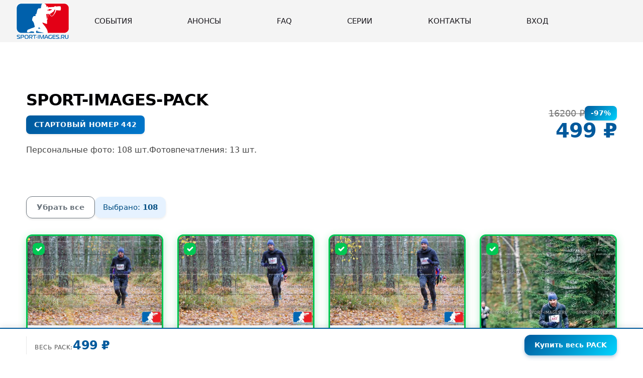

--- FILE ---
content_type: text/html;charset=utf-8
request_url: https://www.sport-images.ru/events/hroniki-lesa-2022/packs/442/
body_size: 411337
content:
<!DOCTYPE html><html><head><meta charset="utf-8"><meta name="viewport" content="width=device-width, initial-scale=1"><title>SPORT-IMAGES.RU | SPORT-IMAGES-PACK стартового номера 442</title><link rel="preconnect" href="https://fonts.googleapis.com"><link rel="preconnect" href="https://fonts.gstatic.com" crossorigin><link rel="stylesheet" href="https://fonts.googleapis.com/css2?family=Montserrat:wght@300;400;500;600;700&display=optional&subset=cyrillic"><style>@charset "UTF-8";:root{--bs-primary:#00599c;--bs-primary-rgb:0,89,156;--primary:#00599c;--primary-light:#07c;--primary-dark:#003d6b;--primary-lighter:#e6f2ff;--primary-darker:#004d82;--primary-hover:#004d82;--primary-active:#003d6b;--black:#000003;--white:#fff;--grey-50:#fafafa;--grey-100:#f4f4f4;--grey-200:#e8e8e8;--grey-300:#d0d0d0;--grey-400:#a0a0a0;--grey-500:#787878;--grey-600:#5a5a5a;--grey-700:#404040;--grey-800:#2d2d33;--grey-900:#1b191e;--secondary:#787878;--success:#28a745;--danger:red;--warning:#ffc107;--info:#a7285d;--light:#f4f4f4;--dark:#1b191e;--sport-accent:#00d4ff;--sport-energy:#ff6b35;--sport-success:#00c853;--gradient-primary:linear-gradient(135deg,#00599c,#07c);--gradient-primary-dark:linear-gradient(135deg,#003d6b,#00599c);--gradient-sport:linear-gradient(135deg,#00599c,#00d4ff);--gradient-energy:linear-gradient(135deg,#ff6b35,#00599c);--shadow-sm:0 .125rem .25rem rgba(0,0,0,.08);--shadow:0 .25rem .5rem rgba(0,0,0,.1),0 .125rem .25rem rgba(0,0,0,.06);--shadow-lg:0 .5rem 1rem rgba(0,0,0,.12),0 .25rem .5rem rgba(0,0,0,.08);--shadow-xl:0 1rem 2rem rgba(0,0,0,.15),0 .5rem 1rem rgba(0,0,0,.1);--shadow-primary:0 .25rem .5rem rgba(0,89,156,.2),0 .125rem .25rem rgba(0,89,156,.15);--shadow-primary-lg:0 .5rem 1rem rgba(0,89,156,.25),0 .25rem .5rem rgba(0,89,156,.2);--transition-base:color .2s ease-in-out,background-color .2s ease-in-out,border-color .2s ease-in-out,box-shadow .2s ease-in-out,transform .2s ease-in-out,opacity .2s ease-in-out;--transition-sport:color .25s cubic-bezier(.4,0,.2,1),background-color .25s cubic-bezier(.4,0,.2,1),border-color .25s cubic-bezier(.4,0,.2,1),box-shadow .25s cubic-bezier(.4,0,.2,1),transform .25s cubic-bezier(.4,0,.2,1),opacity .25s cubic-bezier(.4,0,.2,1);--transition-bounce:color .3s cubic-bezier(.68,-.55,.265,1.55),background-color .3s cubic-bezier(.68,-.55,.265,1.55),border-color .3s cubic-bezier(.68,-.55,.265,1.55),box-shadow .3s cubic-bezier(.68,-.55,.265,1.55),transform .3s cubic-bezier(.68,-.55,.265,1.55),opacity .3s cubic-bezier(.68,-.55,.265,1.55)}body{font-family:Montserrat,sans-serif;font-size:1rem;line-height:1.6;font-weight:400;color:#000003;background-color:#fff;overflow-x:hidden;margin:0;-webkit-font-smoothing:antialiased;-moz-osx-font-smoothing:grayscale}@media(min-width:1200px){.container{max-width:1200px}}.bg-primary{background:var(--gradient-primary)!important;background-color:#00599c!important}.bg-primary-solid{background-color:#00599c!important}.text-primary{color:#00599c!important}.border-primary{border-color:#00599c!important}.btn-primary{background:var(--gradient-primary);background-color:#00599c;border:none;color:#fff;font-weight:600;box-shadow:var(--shadow-primary);transition:var(--transition-sport);position:relative;overflow:hidden}.btn-primary:before{content:"";position:absolute;top:0;left:-100%;width:100%;height:100%;background:linear-gradient(90deg,transparent,hsla(0,0%,100%,.2),transparent);transition:left .5s}.btn-primary:hover{background:var(--gradient-primary-dark);background-color:#004d82;box-shadow:var(--shadow-primary-lg);transform:translateY(-2px)}.btn-primary:hover:before{left:100%}.btn-primary:active,.btn-primary:focus{background:var(--gradient-primary-dark);background-color:#003d6b;box-shadow:0 0 0 .25rem #00599c40;transform:translateY(0)}.btn-primary:disabled{opacity:.6;cursor:not-allowed;transform:none}.btn-secondary{background-color:#787878;border:none;color:#fff;font-weight:600;box-shadow:0 .125rem .25rem #00000014;transition:var(--transition-sport)}.btn-secondary:hover{background-color:#5a5a5a;box-shadow:0 .25rem .5rem #0000001a,0 .125rem .25rem #0000000f;transform:translateY(-2px)}.btn-secondary:active,.btn-secondary:focus{background-color:#5a5a5a;box-shadow:0 0 0 .25rem #78787840;transform:translateY(0)}.btn-success{background:linear-gradient(135deg,#28a745,#34ce57);background-color:#28a745;border:none;color:#fff;font-weight:600;box-shadow:0 .25rem .5rem #28a74533;transition:var(--transition-sport)}.btn-success:hover{background:linear-gradient(135deg,#1e7e34,#28a745);box-shadow:0 .5rem 1rem #28a7454d;transform:translateY(-2px)}.btn-danger{background:linear-gradient(135deg,red,#f33);background-color:red;border:none;color:#fff;font-weight:600;box-shadow:0 .25rem .5rem #f003;transition:var(--transition-sport)}.btn-danger:hover{background:linear-gradient(135deg,#c00,red);box-shadow:0 .5rem 1rem #ff00004d;transform:translateY(-2px)}.btn-sport{background:var(--gradient-sport);border:none;color:#fff;font-weight:700;text-transform:uppercase;letter-spacing:.05em;box-shadow:var(--shadow-primary-lg);transition:var(--transition-bounce)}.btn-sport:hover{transform:translateY(-3px) scale(1.02);box-shadow:var(--shadow-xl)}.btn-sport:active{transform:translateY(-1px) scale(1)}.h1,h1{font-size:2.5rem;margin-bottom:2rem;letter-spacing:-.02em}.h1,.h2,h1,h2{font-weight:600;line-height:1.2;color:#000003}.h2,h2{font-size:2rem;margin-bottom:1.5rem;letter-spacing:-.01em}.h3,h3{font-size:1.75rem;margin-bottom:1rem}.h3,.h4,h3,h4{font-weight:600;line-height:1.2;color:#000003}.h4,h4{font-size:1.5rem;margin-bottom:.75rem}.h5,h5{font-size:1.25rem}.h5,.h6,h5,h6{font-weight:600;line-height:1.2;color:#000003;margin-bottom:.5rem}.h6,h6{font-size:1rem}.button{display:inline-block;padding:.625rem 1.5rem;font-size:.875rem;letter-spacing:.05em;font-weight:600;color:#000003;text-transform:uppercase;background-color:#fff;border-radius:.5rem;border:2px solid #000003;transition:var(--transition-sport);cursor:pointer;text-decoration:none}.button:active,.button:focus,.button:hover{outline:none;background-color:#000003;color:#fff;transform:translateY(-2px);box-shadow:var(--shadow)}.button_big{min-width:15.25rem;padding:1rem 2rem;font-size:1.125rem;line-height:1.6;border-radius:.75rem}.button_red{color:#fff;background:linear-gradient(135deg,red,#f33);background-color:red;border-color:red;box-shadow:0 .25rem .5rem #f003}.button_red:hover{background:linear-gradient(135deg,#c00,red);border-color:#c00;box-shadow:0 .5rem 1rem #ff00004d}.button_blue{color:#fff;background:var(--gradient-primary);background-color:#00599c;border-color:#00599c;box-shadow:var(--shadow-primary)}.button_blue:hover{background:var(--gradient-primary-dark);border-color:#004d82;box-shadow:var(--shadow-primary-lg)}.pack .custom-control-label:before{top:-1rem;left:-1rem;width:1.25rem;height:1.25rem;background-color:#fffc;border-color:#fffc;cursor:pointer}.pack .custom-control-label:before:hover{opacity:.8}.pack .custom-control-input:checked~.custom-control-label:before,.pack .custom-control-input:focus:not(:checked)~.custom-control-label:before,.pack .custom-control-input:not(:disabled):active~.custom-control-label:before{border-color:transparent;background-color:#fffc;color:#00599c}.pack .custom-control-input:focus~.custom-control-label:before{box-shadow:none}.pack .custom-control-label:after{top:-1.05rem;left:-1rem;width:1.25rem;height:1.25rem;text-align:center;color:#00599c;background-size:0;background-color:transparent;cursor:pointer}.pack .custom-checkbox .custom-control-input:checked~.custom-control-label:after{content:"✔"}.gradient-primary{background:var(--gradient-primary)}.gradient-sport{background:var(--gradient-sport)}.gradient-energy{background:var(--gradient-energy)}.shadow-soft{box-shadow:var(--shadow-sm)}.shadow-sport{box-shadow:var(--shadow-primary)}.shadow-strong{box-shadow:var(--shadow-lg)}.sport-glow{position:relative}.sport-glow:after{content:"";position:absolute;inset:0;border-radius:inherit;background:var(--gradient-sport);opacity:0;transition:opacity .3s ease;z-index:-1;filter:blur(20px)}.sport-glow:hover:after{opacity:.3}@media(max-width:991.98px){.h1,h1{font-size:2.25rem;margin-bottom:2rem}.h2,h2{font-size:2rem;margin-bottom:2.5rem}}@media(max-width:767.98px){.h1,h1{font-size:2rem;margin-bottom:1.75rem}.h2,h2{font-size:1.75rem;margin-bottom:2rem}.h3,h3{font-size:1.5rem}.button_big{min-width:12.75rem;padding:.875rem 1.5rem;font-size:1rem;line-height:1.5}.button_big svg{max-width:1.125rem;max-height:1.125rem}}@media(max-width:575.98px){.h1,h1{font-size:1.75rem;margin-bottom:1.5rem}.h2,h2{font-size:1.5rem;margin-bottom:1.75rem}.h3,h3{font-size:1.25rem}.button_big{min-width:12rem;padding:.75rem 1.25rem;font-size:.95rem}.button_big svg{max-width:1.0625rem;max-height:1.0625rem}}.modal-content{border-radius:.75rem;border:none;box-shadow:var(--shadow-xl)}.modal-header{border-bottom:1px solid #e8e8e8;border-radius:.75rem .75rem 0 0}.modal-body img{max-width:100%;border-radius:.5rem}.modal-footer{border-top:1px solid #e8e8e8;border-radius:0 0 .75rem .75rem}.card{border:none;border-radius:.75rem;box-shadow:var(--shadow);transition:var(--transition-sport);overflow:hidden}.card:hover{box-shadow:var(--shadow-lg);transform:translateY(-4px)}.card-header{background:var(--gradient-primary);background-color:#e6f2ff;border-bottom:1px solid #e8e8e8;font-weight:600}.badge{border-radius:.5rem;padding:.35em .65em;font-weight:600;letter-spacing:.02em}.badge-primary{background:var(--gradient-primary);background-color:#00599c}.form-control{border-radius:.5rem;border-color:#d0d0d0;transition:var(--transition-base)}.form-control:focus{border-color:#00599c;box-shadow:0 0 0 .125rem #00599c40}.form-select{border-radius:.5rem;border-color:#d0d0d0;transition:var(--transition-base)}.form-select:focus{border-color:#00599c;box-shadow:0 0 0 .125rem #00599c40}.list-search-item .searched{color:red;font-weight:600;background-color:#ff00001a;padding:.125rem .25rem;border-radius:.375rem}.toolbar-btn__rotate{display:none!important}.sport-accent{color:#00d4ff;font-weight:700}.sport-energy{color:#ff6b35;font-weight:700}.layout-container{display:flex;flex-direction:column;min-height:100vh}.footer{margin-top:auto}.events{margin-bottom:0!important}</style><style>@charset "UTF-8";[data-v-89fc31f3]:root{--bs-primary:#00599c;--bs-primary-rgb:0,89,156;--primary:#00599c;--primary-light:#07c;--primary-dark:#003d6b;--primary-lighter:#e6f2ff;--primary-darker:#004d82;--primary-hover:#004d82;--primary-active:#003d6b;--black:#000003;--white:#fff;--grey-50:#fafafa;--grey-100:#f4f4f4;--grey-200:#e8e8e8;--grey-300:#d0d0d0;--grey-400:#a0a0a0;--grey-500:#787878;--grey-600:#5a5a5a;--grey-700:#404040;--grey-800:#2d2d33;--grey-900:#1b191e;--secondary:#787878;--success:#28a745;--danger:red;--warning:#ffc107;--info:#a7285d;--light:#f4f4f4;--dark:#1b191e;--sport-accent:#00d4ff;--sport-energy:#ff6b35;--sport-success:#00c853;--gradient-primary:linear-gradient(135deg,#00599c,#07c);--gradient-primary-dark:linear-gradient(135deg,#003d6b,#00599c);--gradient-sport:linear-gradient(135deg,#00599c,#00d4ff);--gradient-energy:linear-gradient(135deg,#ff6b35,#00599c);--shadow-sm:0 .125rem .25rem rgba(0,0,0,.08);--shadow:0 .25rem .5rem rgba(0,0,0,.1),0 .125rem .25rem rgba(0,0,0,.06);--shadow-lg:0 .5rem 1rem rgba(0,0,0,.12),0 .25rem .5rem rgba(0,0,0,.08);--shadow-xl:0 1rem 2rem rgba(0,0,0,.15),0 .5rem 1rem rgba(0,0,0,.1);--shadow-primary:0 .25rem .5rem rgba(0,89,156,.2),0 .125rem .25rem rgba(0,89,156,.15);--shadow-primary-lg:0 .5rem 1rem rgba(0,89,156,.25),0 .25rem .5rem rgba(0,89,156,.2);--transition-base:color .2s ease-in-out,background-color .2s ease-in-out,border-color .2s ease-in-out,box-shadow .2s ease-in-out,transform .2s ease-in-out,opacity .2s ease-in-out;--transition-sport:color .25s cubic-bezier(.4,0,.2,1),background-color .25s cubic-bezier(.4,0,.2,1),border-color .25s cubic-bezier(.4,0,.2,1),box-shadow .25s cubic-bezier(.4,0,.2,1),transform .25s cubic-bezier(.4,0,.2,1),opacity .25s cubic-bezier(.4,0,.2,1);--transition-bounce:color .3s cubic-bezier(.68,-.55,.265,1.55),background-color .3s cubic-bezier(.68,-.55,.265,1.55),border-color .3s cubic-bezier(.68,-.55,.265,1.55),box-shadow .3s cubic-bezier(.68,-.55,.265,1.55),transform .3s cubic-bezier(.68,-.55,.265,1.55),opacity .3s cubic-bezier(.68,-.55,.265,1.55)}body[data-v-89fc31f3]{font-family:Montserrat,sans-serif;font-size:1rem;line-height:1.6;font-weight:400;color:#000003;background-color:#fff;overflow-x:hidden;margin:0;-webkit-font-smoothing:antialiased;-moz-osx-font-smoothing:grayscale}@media(min-width:1200px){.container[data-v-89fc31f3]{max-width:1200px}}.bg-primary[data-v-89fc31f3]{background:var(--gradient-primary)!important;background-color:#00599c!important}.bg-primary-solid[data-v-89fc31f3]{background-color:#00599c!important}.text-primary[data-v-89fc31f3]{color:#00599c!important}.border-primary[data-v-89fc31f3]{border-color:#00599c!important}.btn-primary[data-v-89fc31f3]{background:var(--gradient-primary);background-color:#00599c;border:none;color:#fff;font-weight:600;box-shadow:var(--shadow-primary);transition:var(--transition-sport);position:relative;overflow:hidden}.btn-primary[data-v-89fc31f3]:before{content:"";position:absolute;top:0;left:-100%;width:100%;height:100%;background:linear-gradient(90deg,transparent,hsla(0,0%,100%,.2),transparent);transition:left .5s}.btn-primary[data-v-89fc31f3]:hover{background:var(--gradient-primary-dark);background-color:#004d82;box-shadow:var(--shadow-primary-lg);transform:translateY(-2px)}.btn-primary[data-v-89fc31f3]:hover:before{left:100%}.btn-primary[data-v-89fc31f3]:active,.btn-primary[data-v-89fc31f3]:focus{background:var(--gradient-primary-dark);background-color:#003d6b;box-shadow:0 0 0 .25rem #00599c40;transform:translateY(0)}.btn-primary[data-v-89fc31f3]:disabled{opacity:.6;cursor:not-allowed;transform:none}.btn-secondary[data-v-89fc31f3]{background-color:#787878;border:none;color:#fff;font-weight:600;box-shadow:0 .125rem .25rem #00000014;transition:var(--transition-sport)}.btn-secondary[data-v-89fc31f3]:hover{background-color:#5a5a5a;box-shadow:0 .25rem .5rem #0000001a,0 .125rem .25rem #0000000f;transform:translateY(-2px)}.btn-secondary[data-v-89fc31f3]:active,.btn-secondary[data-v-89fc31f3]:focus{background-color:#5a5a5a;box-shadow:0 0 0 .25rem #78787840;transform:translateY(0)}.btn-success[data-v-89fc31f3]{background:linear-gradient(135deg,#28a745,#34ce57);background-color:#28a745;border:none;color:#fff;font-weight:600;box-shadow:0 .25rem .5rem #28a74533;transition:var(--transition-sport)}.btn-success[data-v-89fc31f3]:hover{background:linear-gradient(135deg,#1e7e34,#28a745);box-shadow:0 .5rem 1rem #28a7454d;transform:translateY(-2px)}.btn-danger[data-v-89fc31f3]{background:linear-gradient(135deg,red,#f33);background-color:red;border:none;color:#fff;font-weight:600;box-shadow:0 .25rem .5rem #f003;transition:var(--transition-sport)}.btn-danger[data-v-89fc31f3]:hover{background:linear-gradient(135deg,#c00,red);box-shadow:0 .5rem 1rem #ff00004d;transform:translateY(-2px)}.btn-sport[data-v-89fc31f3]{background:var(--gradient-sport);border:none;color:#fff;font-weight:700;text-transform:uppercase;letter-spacing:.05em;box-shadow:var(--shadow-primary-lg);transition:var(--transition-bounce)}.btn-sport[data-v-89fc31f3]:hover{transform:translateY(-3px) scale(1.02);box-shadow:var(--shadow-xl)}.btn-sport[data-v-89fc31f3]:active{transform:translateY(-1px) scale(1)}.h1[data-v-89fc31f3],h1[data-v-89fc31f3]{font-size:2.5rem;margin-bottom:2rem;letter-spacing:-.02em}.h1[data-v-89fc31f3],.h2[data-v-89fc31f3],h1[data-v-89fc31f3],h2[data-v-89fc31f3]{font-weight:600;line-height:1.2;color:#000003}.h2[data-v-89fc31f3],h2[data-v-89fc31f3]{font-size:2rem;margin-bottom:1.5rem;letter-spacing:-.01em}.h3[data-v-89fc31f3],h3[data-v-89fc31f3]{font-size:1.75rem;margin-bottom:1rem}.h3[data-v-89fc31f3],.h4[data-v-89fc31f3],h3[data-v-89fc31f3],h4[data-v-89fc31f3]{font-weight:600;line-height:1.2;color:#000003}.h4[data-v-89fc31f3],h4[data-v-89fc31f3]{font-size:1.5rem;margin-bottom:.75rem}.h5[data-v-89fc31f3],h5[data-v-89fc31f3]{font-size:1.25rem}.h5[data-v-89fc31f3],.h6[data-v-89fc31f3],h5[data-v-89fc31f3],h6[data-v-89fc31f3]{font-weight:600;line-height:1.2;color:#000003;margin-bottom:.5rem}.h6[data-v-89fc31f3],h6[data-v-89fc31f3]{font-size:1rem}.button[data-v-89fc31f3]{display:inline-block;padding:.625rem 1.5rem;font-size:.875rem;letter-spacing:.05em;font-weight:600;color:#000003;text-transform:uppercase;background-color:#fff;border-radius:.5rem;border:2px solid #000003;transition:var(--transition-sport);cursor:pointer;text-decoration:none}.button[data-v-89fc31f3]:active,.button[data-v-89fc31f3]:focus,.button[data-v-89fc31f3]:hover{outline:none;background-color:#000003;color:#fff;transform:translateY(-2px);box-shadow:var(--shadow)}.button_big[data-v-89fc31f3]{min-width:15.25rem;padding:1rem 2rem;font-size:1.125rem;line-height:1.6;border-radius:.75rem}.button_red[data-v-89fc31f3]{color:#fff;background:linear-gradient(135deg,red,#f33);background-color:red;border-color:red;box-shadow:0 .25rem .5rem #f003}.button_red[data-v-89fc31f3]:hover{background:linear-gradient(135deg,#c00,red);border-color:#c00;box-shadow:0 .5rem 1rem #ff00004d}.button_blue[data-v-89fc31f3]{color:#fff;background:var(--gradient-primary);background-color:#00599c;border-color:#00599c;box-shadow:var(--shadow-primary)}.button_blue[data-v-89fc31f3]:hover{background:var(--gradient-primary-dark);border-color:#004d82;box-shadow:var(--shadow-primary-lg)}.pack .custom-control-label[data-v-89fc31f3]:before{top:-1rem;left:-1rem;width:1.25rem;height:1.25rem;background-color:#fffc;border-color:#fffc;cursor:pointer}.pack .custom-control-label[data-v-89fc31f3]:before:hover{opacity:.8}.pack .custom-control-input:checked~.custom-control-label[data-v-89fc31f3]:before,.pack .custom-control-input:focus:not(:checked)~.custom-control-label[data-v-89fc31f3]:before,.pack .custom-control-input:not(:disabled):active~.custom-control-label[data-v-89fc31f3]:before{border-color:transparent;background-color:#fffc;color:#00599c}.pack .custom-control-input:focus~.custom-control-label[data-v-89fc31f3]:before{box-shadow:none}.pack .custom-control-label[data-v-89fc31f3]:after{top:-1.05rem;left:-1rem;width:1.25rem;height:1.25rem;text-align:center;color:#00599c;background-size:0;background-color:transparent;cursor:pointer}.pack .custom-checkbox .custom-control-input:checked~.custom-control-label[data-v-89fc31f3]:after{content:"✔"}.gradient-primary[data-v-89fc31f3]{background:var(--gradient-primary)}.gradient-sport[data-v-89fc31f3]{background:var(--gradient-sport)}.gradient-energy[data-v-89fc31f3]{background:var(--gradient-energy)}.shadow-soft[data-v-89fc31f3]{box-shadow:var(--shadow-sm)}.shadow-sport[data-v-89fc31f3]{box-shadow:var(--shadow-primary)}.shadow-strong[data-v-89fc31f3]{box-shadow:var(--shadow-lg)}.sport-glow[data-v-89fc31f3]{position:relative}.sport-glow[data-v-89fc31f3]:after{content:"";position:absolute;inset:0;border-radius:inherit;background:var(--gradient-sport);opacity:0;transition:opacity .3s ease;z-index:-1;filter:blur(20px)}.sport-glow[data-v-89fc31f3]:hover:after{opacity:.3}@media(max-width:991.98px){.h1[data-v-89fc31f3],h1[data-v-89fc31f3]{font-size:2.25rem;margin-bottom:2rem}.h2[data-v-89fc31f3],h2[data-v-89fc31f3]{font-size:2rem;margin-bottom:2.5rem}}@media(max-width:767.98px){.h1[data-v-89fc31f3],h1[data-v-89fc31f3]{font-size:2rem;margin-bottom:1.75rem}.h2[data-v-89fc31f3],h2[data-v-89fc31f3]{font-size:1.75rem;margin-bottom:2rem}.h3[data-v-89fc31f3],h3[data-v-89fc31f3]{font-size:1.5rem}.button_big[data-v-89fc31f3]{min-width:12.75rem;padding:.875rem 1.5rem;font-size:1rem;line-height:1.5}.button_big svg[data-v-89fc31f3]{max-width:1.125rem;max-height:1.125rem}}@media(max-width:575.98px){.h1[data-v-89fc31f3],h1[data-v-89fc31f3]{font-size:1.75rem;margin-bottom:1.5rem}.h2[data-v-89fc31f3],h2[data-v-89fc31f3]{font-size:1.5rem;margin-bottom:1.75rem}.h3[data-v-89fc31f3],h3[data-v-89fc31f3]{font-size:1.25rem}.button_big[data-v-89fc31f3]{min-width:12rem;padding:.75rem 1.25rem;font-size:.95rem}.button_big svg[data-v-89fc31f3]{max-width:1.0625rem;max-height:1.0625rem}}.modal-content[data-v-89fc31f3]{border-radius:.75rem;border:none;box-shadow:var(--shadow-xl)}.modal-header[data-v-89fc31f3]{border-bottom:1px solid #e8e8e8;border-radius:.75rem .75rem 0 0}.modal-body img[data-v-89fc31f3]{max-width:100%;border-radius:.5rem}.modal-footer[data-v-89fc31f3]{border-top:1px solid #e8e8e8;border-radius:0 0 .75rem .75rem}.card[data-v-89fc31f3]{border:none;border-radius:.75rem;box-shadow:var(--shadow);transition:var(--transition-sport);overflow:hidden}.card[data-v-89fc31f3]:hover{box-shadow:var(--shadow-lg);transform:translateY(-4px)}.card-header[data-v-89fc31f3]{background:var(--gradient-primary);background-color:#e6f2ff;border-bottom:1px solid #e8e8e8;font-weight:600}.badge[data-v-89fc31f3]{border-radius:.5rem;padding:.35em .65em;font-weight:600;letter-spacing:.02em}.badge-primary[data-v-89fc31f3]{background:var(--gradient-primary);background-color:#00599c}.form-control[data-v-89fc31f3]{border-radius:.5rem;border-color:#d0d0d0;transition:var(--transition-base)}.form-control[data-v-89fc31f3]:focus{border-color:#00599c;box-shadow:0 0 0 .125rem #00599c40}.form-select[data-v-89fc31f3]{border-radius:.5rem;border-color:#d0d0d0;transition:var(--transition-base)}.form-select[data-v-89fc31f3]:focus{border-color:#00599c;box-shadow:0 0 0 .125rem #00599c40}.list-search-item .searched[data-v-89fc31f3]{color:red;font-weight:600;background-color:#ff00001a;padding:.125rem .25rem;border-radius:.375rem}.toolbar-btn__rotate[data-v-89fc31f3]{display:none!important}.sport-accent[data-v-89fc31f3]{color:#00d4ff;font-weight:700}.sport-energy[data-v-89fc31f3]{color:#ff6b35;font-weight:700}.header .navbar[data-v-89fc31f3]{padding:0 10rem;height:5.25rem;justify-content:center;position:relative}.header .navbar-brand[data-v-89fc31f3]{display:inline-block;padding:.375rem 0;left:2rem}.header .navbar-nav[data-v-89fc31f3]{width:100%;max-width:1170px;justify-content:space-between;justify-self:center!important;margin:0 auto}.header .logo[data-v-89fc31f3]{max-width:6.625rem;max-height:4rem}.header .nav-link[data-v-89fc31f3]{font-size:.9375rem;padding:0;font-weight:500;color:#1b191e;text-transform:uppercase}.burger-button[data-v-89fc31f3]{display:flex;align-items:center;font-size:1rem;padding:.5rem;position:relative;z-index:3;margin-right:1.25rem}.burger-button .burger-icon[data-v-89fc31f3]{display:inline-block}.burger-button[aria-expanded=true] .burger-icon__line[data-v-89fc31f3]{transform-origin:0 50%;-webkit-transform-origin:0 50%;transition:transform,opacity .15s ease-in-out}.burger-button[aria-expanded=true] .burger-icon__line_1[data-v-89fc31f3]{transform:translate3d(-.0625rem,-.125rem,0) rotate(45deg)}.burger-button[aria-expanded=true] .burger-icon__line_2[data-v-89fc31f3]{opacity:0}.burger-button[aria-expanded=true] .burger-icon__line_3[data-v-89fc31f3]{transform:translate3d(-.0625rem,.125rem,0) rotate(-45deg)}@media(max-width:991.98px){.header .navbar[data-v-89fc31f3]{padding:0 2rem 0 9rem}.header .logo[data-v-89fc31f3]{max-width:6.25rem}.header .navbar-brand[data-v-89fc31f3]{left:1.25rem}}@media(max-width:767.98px){.header .navbar[data-v-89fc31f3]{padding:0;height:4.25rem;justify-content:space-between;position:relative}.header .logo[data-v-89fc31f3]{max-width:5.125rem}.header .navbar-brand[data-v-89fc31f3]{padding-left:1.25rem;position:static}.header .navbar-collapse[data-v-89fc31f3]{width:100%;background-color:#fff;position:absolute;top:4.25rem;z-index:3}.header .nav-link[data-v-89fc31f3]{display:block;padding:.75rem 1rem;border-top:1px solid #f4f4f4}}</style><style>@charset "UTF-8";[data-v-6228c135]:root{--bs-primary:#00599c;--bs-primary-rgb:0,89,156;--primary:#00599c;--primary-light:#07c;--primary-dark:#003d6b;--primary-lighter:#e6f2ff;--primary-darker:#004d82;--primary-hover:#004d82;--primary-active:#003d6b;--black:#000003;--white:#fff;--grey-50:#fafafa;--grey-100:#f4f4f4;--grey-200:#e8e8e8;--grey-300:#d0d0d0;--grey-400:#a0a0a0;--grey-500:#787878;--grey-600:#5a5a5a;--grey-700:#404040;--grey-800:#2d2d33;--grey-900:#1b191e;--secondary:#787878;--success:#28a745;--danger:red;--warning:#ffc107;--info:#a7285d;--light:#f4f4f4;--dark:#1b191e;--sport-accent:#00d4ff;--sport-energy:#ff6b35;--sport-success:#00c853;--gradient-primary:linear-gradient(135deg,#00599c,#07c);--gradient-primary-dark:linear-gradient(135deg,#003d6b,#00599c);--gradient-sport:linear-gradient(135deg,#00599c,#00d4ff);--gradient-energy:linear-gradient(135deg,#ff6b35,#00599c);--shadow-sm:0 .125rem .25rem rgba(0,0,0,.08);--shadow:0 .25rem .5rem rgba(0,0,0,.1),0 .125rem .25rem rgba(0,0,0,.06);--shadow-lg:0 .5rem 1rem rgba(0,0,0,.12),0 .25rem .5rem rgba(0,0,0,.08);--shadow-xl:0 1rem 2rem rgba(0,0,0,.15),0 .5rem 1rem rgba(0,0,0,.1);--shadow-primary:0 .25rem .5rem rgba(0,89,156,.2),0 .125rem .25rem rgba(0,89,156,.15);--shadow-primary-lg:0 .5rem 1rem rgba(0,89,156,.25),0 .25rem .5rem rgba(0,89,156,.2);--transition-base:color .2s ease-in-out,background-color .2s ease-in-out,border-color .2s ease-in-out,box-shadow .2s ease-in-out,transform .2s ease-in-out,opacity .2s ease-in-out;--transition-sport:color .25s cubic-bezier(.4,0,.2,1),background-color .25s cubic-bezier(.4,0,.2,1),border-color .25s cubic-bezier(.4,0,.2,1),box-shadow .25s cubic-bezier(.4,0,.2,1),transform .25s cubic-bezier(.4,0,.2,1),opacity .25s cubic-bezier(.4,0,.2,1);--transition-bounce:color .3s cubic-bezier(.68,-.55,.265,1.55),background-color .3s cubic-bezier(.68,-.55,.265,1.55),border-color .3s cubic-bezier(.68,-.55,.265,1.55),box-shadow .3s cubic-bezier(.68,-.55,.265,1.55),transform .3s cubic-bezier(.68,-.55,.265,1.55),opacity .3s cubic-bezier(.68,-.55,.265,1.55)}body[data-v-6228c135]{font-family:Montserrat,sans-serif;font-size:1rem;line-height:1.6;font-weight:400;color:#000003;background-color:#fff;overflow-x:hidden;margin:0;-webkit-font-smoothing:antialiased;-moz-osx-font-smoothing:grayscale}@media(min-width:1200px){.container[data-v-6228c135]{max-width:1200px}}.bg-primary[data-v-6228c135]{background:var(--gradient-primary)!important;background-color:#00599c!important}.bg-primary-solid[data-v-6228c135]{background-color:#00599c!important}.text-primary[data-v-6228c135]{color:#00599c!important}.border-primary[data-v-6228c135]{border-color:#00599c!important}.btn-primary[data-v-6228c135]{background:var(--gradient-primary);background-color:#00599c;border:none;color:#fff;font-weight:600;box-shadow:var(--shadow-primary);transition:var(--transition-sport);position:relative;overflow:hidden}.btn-primary[data-v-6228c135]:before{content:"";position:absolute;top:0;left:-100%;width:100%;height:100%;background:linear-gradient(90deg,transparent,hsla(0,0%,100%,.2),transparent);transition:left .5s}.btn-primary[data-v-6228c135]:hover{background:var(--gradient-primary-dark);background-color:#004d82;box-shadow:var(--shadow-primary-lg);transform:translateY(-2px)}.btn-primary[data-v-6228c135]:hover:before{left:100%}.btn-primary[data-v-6228c135]:active,.btn-primary[data-v-6228c135]:focus{background:var(--gradient-primary-dark);background-color:#003d6b;box-shadow:0 0 0 .25rem #00599c40;transform:translateY(0)}.btn-primary[data-v-6228c135]:disabled{opacity:.6;cursor:not-allowed;transform:none}.btn-secondary[data-v-6228c135]{background-color:#787878;border:none;color:#fff;font-weight:600;box-shadow:0 .125rem .25rem #00000014;transition:var(--transition-sport)}.btn-secondary[data-v-6228c135]:hover{background-color:#5a5a5a;box-shadow:0 .25rem .5rem #0000001a,0 .125rem .25rem #0000000f;transform:translateY(-2px)}.btn-secondary[data-v-6228c135]:active,.btn-secondary[data-v-6228c135]:focus{background-color:#5a5a5a;box-shadow:0 0 0 .25rem #78787840;transform:translateY(0)}.btn-success[data-v-6228c135]{background:linear-gradient(135deg,#28a745,#34ce57);background-color:#28a745;border:none;color:#fff;font-weight:600;box-shadow:0 .25rem .5rem #28a74533;transition:var(--transition-sport)}.btn-success[data-v-6228c135]:hover{background:linear-gradient(135deg,#1e7e34,#28a745);box-shadow:0 .5rem 1rem #28a7454d;transform:translateY(-2px)}.btn-danger[data-v-6228c135]{background:linear-gradient(135deg,red,#f33);background-color:red;border:none;color:#fff;font-weight:600;box-shadow:0 .25rem .5rem #f003;transition:var(--transition-sport)}.btn-danger[data-v-6228c135]:hover{background:linear-gradient(135deg,#c00,red);box-shadow:0 .5rem 1rem #ff00004d;transform:translateY(-2px)}.btn-sport[data-v-6228c135]{background:var(--gradient-sport);border:none;color:#fff;font-weight:700;text-transform:uppercase;letter-spacing:.05em;box-shadow:var(--shadow-primary-lg);transition:var(--transition-bounce)}.btn-sport[data-v-6228c135]:hover{transform:translateY(-3px) scale(1.02);box-shadow:var(--shadow-xl)}.btn-sport[data-v-6228c135]:active{transform:translateY(-1px) scale(1)}.h1[data-v-6228c135],h1[data-v-6228c135]{font-size:2.5rem;margin-bottom:2rem;letter-spacing:-.02em}.h1[data-v-6228c135],.h2[data-v-6228c135],h1[data-v-6228c135],h2[data-v-6228c135]{font-weight:600;line-height:1.2;color:#000003}.h2[data-v-6228c135],h2[data-v-6228c135]{font-size:2rem;margin-bottom:1.5rem;letter-spacing:-.01em}.h3[data-v-6228c135],h3[data-v-6228c135]{font-size:1.75rem;margin-bottom:1rem}.h3[data-v-6228c135],.h4[data-v-6228c135],h3[data-v-6228c135],h4[data-v-6228c135]{font-weight:600;line-height:1.2;color:#000003}.h4[data-v-6228c135],h4[data-v-6228c135]{font-size:1.5rem;margin-bottom:.75rem}.h5[data-v-6228c135],h5[data-v-6228c135]{font-size:1.25rem}.h5[data-v-6228c135],.h6[data-v-6228c135],h5[data-v-6228c135],h6[data-v-6228c135]{font-weight:600;line-height:1.2;color:#000003;margin-bottom:.5rem}.h6[data-v-6228c135],h6[data-v-6228c135]{font-size:1rem}.button[data-v-6228c135]{display:inline-block;padding:.625rem 1.5rem;font-size:.875rem;letter-spacing:.05em;font-weight:600;color:#000003;text-transform:uppercase;background-color:#fff;border-radius:.5rem;border:2px solid #000003;transition:var(--transition-sport);cursor:pointer;text-decoration:none}.button[data-v-6228c135]:active,.button[data-v-6228c135]:focus,.button[data-v-6228c135]:hover{outline:none;background-color:#000003;color:#fff;transform:translateY(-2px);box-shadow:var(--shadow)}.button_big[data-v-6228c135]{min-width:15.25rem;padding:1rem 2rem;font-size:1.125rem;line-height:1.6;border-radius:.75rem}.button_red[data-v-6228c135]{color:#fff;background:linear-gradient(135deg,red,#f33);background-color:red;border-color:red;box-shadow:0 .25rem .5rem #f003}.button_red[data-v-6228c135]:hover{background:linear-gradient(135deg,#c00,red);border-color:#c00;box-shadow:0 .5rem 1rem #ff00004d}.button_blue[data-v-6228c135]{color:#fff;background:var(--gradient-primary);background-color:#00599c;border-color:#00599c;box-shadow:var(--shadow-primary)}.button_blue[data-v-6228c135]:hover{background:var(--gradient-primary-dark);border-color:#004d82;box-shadow:var(--shadow-primary-lg)}.pack .custom-control-label[data-v-6228c135]:before{top:-1rem;left:-1rem;width:1.25rem;height:1.25rem;background-color:#fffc;border-color:#fffc;cursor:pointer}.pack .custom-control-label[data-v-6228c135]:before:hover{opacity:.8}.pack .custom-control-input:checked~.custom-control-label[data-v-6228c135]:before,.pack .custom-control-input:focus:not(:checked)~.custom-control-label[data-v-6228c135]:before,.pack .custom-control-input:not(:disabled):active~.custom-control-label[data-v-6228c135]:before{border-color:transparent;background-color:#fffc;color:#00599c}.pack .custom-control-input:focus~.custom-control-label[data-v-6228c135]:before{box-shadow:none}.pack .custom-control-label[data-v-6228c135]:after{top:-1.05rem;left:-1rem;width:1.25rem;height:1.25rem;text-align:center;color:#00599c;background-size:0;background-color:transparent;cursor:pointer}.pack .custom-checkbox .custom-control-input:checked~.custom-control-label[data-v-6228c135]:after{content:"✔"}.gradient-primary[data-v-6228c135]{background:var(--gradient-primary)}.gradient-sport[data-v-6228c135]{background:var(--gradient-sport)}.gradient-energy[data-v-6228c135]{background:var(--gradient-energy)}.shadow-soft[data-v-6228c135]{box-shadow:var(--shadow-sm)}.shadow-sport[data-v-6228c135]{box-shadow:var(--shadow-primary)}.shadow-strong[data-v-6228c135]{box-shadow:var(--shadow-lg)}.sport-glow[data-v-6228c135]{position:relative}.sport-glow[data-v-6228c135]:after{content:"";position:absolute;inset:0;border-radius:inherit;background:var(--gradient-sport);opacity:0;transition:opacity .3s ease;z-index:-1;filter:blur(20px)}.sport-glow[data-v-6228c135]:hover:after{opacity:.3}@media(max-width:991.98px){.h1[data-v-6228c135],h1[data-v-6228c135]{font-size:2.25rem;margin-bottom:2rem}.h2[data-v-6228c135],h2[data-v-6228c135]{font-size:2rem;margin-bottom:2.5rem}}@media(max-width:767.98px){.h1[data-v-6228c135],h1[data-v-6228c135]{font-size:2rem;margin-bottom:1.75rem}.h2[data-v-6228c135],h2[data-v-6228c135]{font-size:1.75rem;margin-bottom:2rem}.h3[data-v-6228c135],h3[data-v-6228c135]{font-size:1.5rem}.button_big[data-v-6228c135]{min-width:12.75rem;padding:.875rem 1.5rem;font-size:1rem;line-height:1.5}.button_big svg[data-v-6228c135]{max-width:1.125rem;max-height:1.125rem}}@media(max-width:575.98px){.h1[data-v-6228c135],h1[data-v-6228c135]{font-size:1.75rem;margin-bottom:1.5rem}.h2[data-v-6228c135],h2[data-v-6228c135]{font-size:1.5rem;margin-bottom:1.75rem}.h3[data-v-6228c135],h3[data-v-6228c135]{font-size:1.25rem}.button_big[data-v-6228c135]{min-width:12rem;padding:.75rem 1.25rem;font-size:.95rem}.button_big svg[data-v-6228c135]{max-width:1.0625rem;max-height:1.0625rem}}.modal-content[data-v-6228c135]{border-radius:.75rem;border:none;box-shadow:var(--shadow-xl)}.modal-header[data-v-6228c135]{border-bottom:1px solid #e8e8e8;border-radius:.75rem .75rem 0 0}.modal-body img[data-v-6228c135]{max-width:100%;border-radius:.5rem}.modal-footer[data-v-6228c135]{border-top:1px solid #e8e8e8;border-radius:0 0 .75rem .75rem}.card[data-v-6228c135]{border:none;border-radius:.75rem;box-shadow:var(--shadow);transition:var(--transition-sport);overflow:hidden}.card[data-v-6228c135]:hover{box-shadow:var(--shadow-lg);transform:translateY(-4px)}.card-header[data-v-6228c135]{background:var(--gradient-primary);background-color:#e6f2ff;border-bottom:1px solid #e8e8e8;font-weight:600}.badge[data-v-6228c135]{border-radius:.5rem;padding:.35em .65em;font-weight:600;letter-spacing:.02em}.badge-primary[data-v-6228c135]{background:var(--gradient-primary);background-color:#00599c}.form-control[data-v-6228c135]{border-radius:.5rem;border-color:#d0d0d0;transition:var(--transition-base)}.form-control[data-v-6228c135]:focus{border-color:#00599c;box-shadow:0 0 0 .125rem #00599c40}.form-select[data-v-6228c135]{border-radius:.5rem;border-color:#d0d0d0;transition:var(--transition-base)}.form-select[data-v-6228c135]:focus{border-color:#00599c;box-shadow:0 0 0 .125rem #00599c40}.list-search-item .searched[data-v-6228c135]{color:red;font-weight:600;background-color:#ff00001a;padding:.125rem .25rem;border-radius:.375rem}.toolbar-btn__rotate[data-v-6228c135]{display:none!important}.sport-accent[data-v-6228c135]{color:#00d4ff;font-weight:700}.sport-energy[data-v-6228c135]{color:#ff6b35;font-weight:700}.header[data-v-6228c135]{background-color:#f4f4f4}.header .navbar[data-v-6228c135]{padding:0 10rem;height:5.25rem;justify-content:center;position:relative}.header .navbar-brand[data-v-6228c135]{display:inline-block;padding:.375rem 0;position:absolute;left:2rem}.header .navbar-nav[data-v-6228c135]{width:100%;max-width:1170px;justify-content:space-between;justify-self:center!important;margin:0 auto}.header .logo[data-v-6228c135]{max-width:6.625rem}.header[data-v-6228c135] .nav-link{font-size:.9375rem;padding:.5rem 1rem;font-weight:500;color:#1b191e;text-transform:uppercase;border-radius:.5rem;transition:all .25s cubic-bezier(.4,0,.2,1);position:relative}.header[data-v-6228c135] .nav-link:before{content:"";position:absolute;inset:0;border-radius:.5rem;background:var(--gradient-primary);opacity:0;transition:opacity .25s cubic-bezier(.4,0,.2,1);z-index:-1}.header[data-v-6228c135] .nav-link:hover{color:#00599c;transform:translateY(-2px)}.header[data-v-6228c135] .nav-link:hover:before{opacity:.1}.header[data-v-6228c135] .nav-item .nav-link.nuxt-link-active,.header[data-v-6228c135] .nav-item .nav-link.router-link-active,.header[data-v-6228c135] .nav-item .nav-link.router-link-exact-active{color:#00599c;font-weight:600}.header[data-v-6228c135] .nav-item .nav-link.nuxt-link-active:before,.header[data-v-6228c135] .nav-item .nav-link.router-link-active:before,.header[data-v-6228c135] .nav-item .nav-link.router-link-exact-active:before{opacity:.15}.header[data-v-6228c135] .nav-item.nuxt-link-active .nav-link,.header[data-v-6228c135] .nav-item.router-link-active .nav-link{color:#00599c;font-weight:600}.header[data-v-6228c135] .nav-item.nuxt-link-active .nav-link:before,.header[data-v-6228c135] .nav-item.router-link-active .nav-link:before{opacity:.15}.burger-button[data-v-6228c135]{display:flex;align-items:center;font-size:1rem;padding:.5rem;position:relative;z-index:3;margin-right:1.25rem}.burger-button .burger-icon[data-v-6228c135]{display:inline-block}.burger-button[aria-expanded=true] .burger-icon__line[data-v-6228c135]{transform-origin:0 50%;-webkit-transform-origin:0 50%;transition:all .15s ease-in-out}.burger-button[aria-expanded=true] .burger-icon__line_1[data-v-6228c135]{transform:translate3d(-.0625rem,-.125rem,0) rotate(45deg)}.burger-button[aria-expanded=true] .burger-icon__line_2[data-v-6228c135]{opacity:0}.burger-button[aria-expanded=true] .burger-icon__line_3[data-v-6228c135]{transform:translate3d(-.0625rem,.125rem,0) rotate(-45deg)}@media(max-width:991.98px){.header .navbar[data-v-6228c135]{padding:0 1.5rem 0 8rem}.header .logo[data-v-6228c135]{max-width:6.25rem}.header .navbar-brand[data-v-6228c135]{left:1.25rem}}@media(max-width:767.98px){.header .navbar[data-v-6228c135]{padding:0 1rem;height:4.25rem;justify-content:space-between;position:relative}.header .logo[data-v-6228c135]{max-width:5.125rem}.header .navbar-brand[data-v-6228c135]{padding-left:0;position:static}.header[data-v-6228c135] .navbar-collapse{width:100%;background-color:#fff;background:linear-gradient(180deg,#fff 0,#fffffffa);backdrop-filter:blur(10px);-webkit-backdrop-filter:blur(10px);position:absolute;top:4.25rem;left:0;right:0;z-index:1050;box-shadow:0 8px 16px #00000026,0 4px 8px #0000001a;padding:.75rem 0;border-radius:0 0 .75rem .75rem;overflow:hidden;border-top:1px solid #e8e8e8}.header[data-v-6228c135] .nav-item .nav-link.nuxt-link-active,.header[data-v-6228c135] .nav-item .nav-link.router-link-active,.header[data-v-6228c135] .nav-item .nav-link.router-link-exact-active{background:var(--gradient-primary);background-color:#00599c;color:#fff!important;font-weight:600;box-shadow:var(--shadow-primary)}.header[data-v-6228c135] .nav-item .nav-link.nuxt-link-active:before,.header[data-v-6228c135] .nav-item .nav-link.router-link-active:before,.header[data-v-6228c135] .nav-item .nav-link.router-link-exact-active:before{opacity:0}.header[data-v-6228c135] .nav-item .nav-link.nuxt-link-active :deep(font-awesome-icon),.header[data-v-6228c135] .nav-item .nav-link.nuxt-link-active :deep(svg),.header[data-v-6228c135] .nav-item .nav-link.router-link-active :deep(font-awesome-icon),.header[data-v-6228c135] .nav-item .nav-link.router-link-active :deep(svg),.header[data-v-6228c135] .nav-item .nav-link.router-link-exact-active :deep(font-awesome-icon),.header[data-v-6228c135] .nav-item .nav-link.router-link-exact-active :deep(svg){color:#fff!important;fill:#fff!important}.header[data-v-6228c135] .nav-item .nav-link.nuxt-link-active:hover,.header[data-v-6228c135] .nav-item .nav-link.router-link-active:hover,.header[data-v-6228c135] .nav-item .nav-link.router-link-exact-active:hover{background:var(--gradient-primary-dark);background-color:#003d6b;color:#fff!important}.header[data-v-6228c135] .nav-item .nav-link.nuxt-link-active:hover :deep(font-awesome-icon),.header[data-v-6228c135] .nav-item .nav-link.nuxt-link-active:hover :deep(svg),.header[data-v-6228c135] .nav-item .nav-link.router-link-active:hover :deep(font-awesome-icon),.header[data-v-6228c135] .nav-item .nav-link.router-link-active:hover :deep(svg),.header[data-v-6228c135] .nav-item .nav-link.router-link-exact-active:hover :deep(font-awesome-icon),.header[data-v-6228c135] .nav-item .nav-link.router-link-exact-active:hover :deep(svg){color:#fff!important;fill:#fff!important}.header[data-v-6228c135] .nav-item.nuxt-link-active .nav-link,.header[data-v-6228c135] .nav-item.router-link-active .nav-link{background:var(--gradient-primary);background-color:#00599c;color:#fff!important;font-weight:600;box-shadow:var(--shadow-primary)}.header[data-v-6228c135] .nav-item.nuxt-link-active .nav-link:before,.header[data-v-6228c135] .nav-item.router-link-active .nav-link:before{opacity:0}.header[data-v-6228c135] .nav-item.nuxt-link-active .nav-link :deep(font-awesome-icon),.header[data-v-6228c135] .nav-item.nuxt-link-active .nav-link :deep(svg),.header[data-v-6228c135] .nav-item.router-link-active .nav-link :deep(font-awesome-icon),.header[data-v-6228c135] .nav-item.router-link-active .nav-link :deep(svg){color:#fff!important;fill:#fff!important}.header[data-v-6228c135] .nav-item.nuxt-link-active .nav-link:hover,.header[data-v-6228c135] .nav-item.router-link-active .nav-link:hover{background:var(--gradient-primary-dark);background-color:#003d6b;color:#fff!important}.header[data-v-6228c135] .nav-item.nuxt-link-active .nav-link:hover :deep(font-awesome-icon),.header[data-v-6228c135] .nav-item.nuxt-link-active .nav-link:hover :deep(svg),.header[data-v-6228c135] .nav-item.router-link-active .nav-link:hover :deep(font-awesome-icon),.header[data-v-6228c135] .nav-item.router-link-active .nav-link:hover :deep(svg){color:#fff!important;fill:#fff!important}.header[data-v-6228c135] .nav-link{display:block;padding:.875rem 1.5rem;border-top:1px solid #e8e8e8;text-align:left;margin:0 .5rem;border-radius:.5rem;transition:var(--transition-sport);position:relative;color:#1b191e}.header[data-v-6228c135] .nav-link:before{opacity:0}.header[data-v-6228c135] .nav-link:hover{background-color:#e6f2ff;color:#00599c;transform:translate(4px)}.header[data-v-6228c135] .nav-link:hover:before{opacity:.1}}@media(max-width:575.98px){.header .navbar[data-v-6228c135]{padding:0 .75rem;height:4rem}.header .logo[data-v-6228c135]{max-width:4.5rem}.header .burger-button[data-v-6228c135]{margin-right:.5rem;padding:.375rem}.header[data-v-6228c135] .navbar-collapse{padding:.5rem 0;top:4rem}.header[data-v-6228c135] .nav-link{padding:.75rem 1.25rem;font-size:.875rem;margin:0 .375rem}}@media(max-width:575.98px){.header .navbar[data-v-6228c135]{padding:0 .5rem;height:3.75rem}.header .logo[data-v-6228c135]{max-width:4rem}.header .burger-button[data-v-6228c135]{margin-right:.25rem}.header[data-v-6228c135] .navbar-collapse{top:3.75rem;padding:.375rem 0}.header[data-v-6228c135] .nav-link{padding:.625rem 1rem;font-size:.8125rem;margin:0 .25rem}}</style><style>.font-awesome-icon[data-v-86b787d6]{display:inline-block;vertical-align:middle}@-webkit-keyframes spin-86b787d6{0%{transform:rotate(0)}to{transform:rotate(1turn)}}@keyframes spin-86b787d6{0%{transform:rotate(0)}to{transform:rotate(1turn)}}</style><style>@charset "UTF-8";[data-v-46e51f05]:root{--bs-primary:#00599c;--bs-primary-rgb:0,89,156;--primary:#00599c;--primary-light:#07c;--primary-dark:#003d6b;--primary-lighter:#e6f2ff;--primary-darker:#004d82;--primary-hover:#004d82;--primary-active:#003d6b;--black:#000003;--white:#fff;--grey-50:#fafafa;--grey-100:#f4f4f4;--grey-200:#e8e8e8;--grey-300:#d0d0d0;--grey-400:#a0a0a0;--grey-500:#787878;--grey-600:#5a5a5a;--grey-700:#404040;--grey-800:#2d2d33;--grey-900:#1b191e;--secondary:#787878;--success:#28a745;--danger:red;--warning:#ffc107;--info:#a7285d;--light:#f4f4f4;--dark:#1b191e;--sport-accent:#00d4ff;--sport-energy:#ff6b35;--sport-success:#00c853;--gradient-primary:linear-gradient(135deg,#00599c,#07c);--gradient-primary-dark:linear-gradient(135deg,#003d6b,#00599c);--gradient-sport:linear-gradient(135deg,#00599c,#00d4ff);--gradient-energy:linear-gradient(135deg,#ff6b35,#00599c);--shadow-sm:0 .125rem .25rem rgba(0,0,0,.08);--shadow:0 .25rem .5rem rgba(0,0,0,.1),0 .125rem .25rem rgba(0,0,0,.06);--shadow-lg:0 .5rem 1rem rgba(0,0,0,.12),0 .25rem .5rem rgba(0,0,0,.08);--shadow-xl:0 1rem 2rem rgba(0,0,0,.15),0 .5rem 1rem rgba(0,0,0,.1);--shadow-primary:0 .25rem .5rem rgba(0,89,156,.2),0 .125rem .25rem rgba(0,89,156,.15);--shadow-primary-lg:0 .5rem 1rem rgba(0,89,156,.25),0 .25rem .5rem rgba(0,89,156,.2);--transition-base:color .2s ease-in-out,background-color .2s ease-in-out,border-color .2s ease-in-out,box-shadow .2s ease-in-out,transform .2s ease-in-out,opacity .2s ease-in-out;--transition-sport:color .25s cubic-bezier(.4,0,.2,1),background-color .25s cubic-bezier(.4,0,.2,1),border-color .25s cubic-bezier(.4,0,.2,1),box-shadow .25s cubic-bezier(.4,0,.2,1),transform .25s cubic-bezier(.4,0,.2,1),opacity .25s cubic-bezier(.4,0,.2,1);--transition-bounce:color .3s cubic-bezier(.68,-.55,.265,1.55),background-color .3s cubic-bezier(.68,-.55,.265,1.55),border-color .3s cubic-bezier(.68,-.55,.265,1.55),box-shadow .3s cubic-bezier(.68,-.55,.265,1.55),transform .3s cubic-bezier(.68,-.55,.265,1.55),opacity .3s cubic-bezier(.68,-.55,.265,1.55)}body[data-v-46e51f05]{font-family:Montserrat,sans-serif;font-size:1rem;line-height:1.6;font-weight:400;color:#000003;background-color:#fff;overflow-x:hidden;margin:0;-webkit-font-smoothing:antialiased;-moz-osx-font-smoothing:grayscale}@media(min-width:1200px){.container[data-v-46e51f05]{max-width:1200px}}.bg-primary[data-v-46e51f05]{background:var(--gradient-primary)!important;background-color:#00599c!important}.bg-primary-solid[data-v-46e51f05]{background-color:#00599c!important}.text-primary[data-v-46e51f05]{color:#00599c!important}.border-primary[data-v-46e51f05]{border-color:#00599c!important}.btn-primary[data-v-46e51f05]{background:var(--gradient-primary);background-color:#00599c;border:none;color:#fff;font-weight:600;box-shadow:var(--shadow-primary);transition:var(--transition-sport);position:relative;overflow:hidden}.btn-primary[data-v-46e51f05]:before{content:"";position:absolute;top:0;left:-100%;width:100%;height:100%;background:linear-gradient(90deg,transparent,hsla(0,0%,100%,.2),transparent);transition:left .5s}.btn-primary[data-v-46e51f05]:hover{background:var(--gradient-primary-dark);background-color:#004d82;box-shadow:var(--shadow-primary-lg);transform:translateY(-2px)}.btn-primary[data-v-46e51f05]:hover:before{left:100%}.btn-primary[data-v-46e51f05]:active,.btn-primary[data-v-46e51f05]:focus{background:var(--gradient-primary-dark);background-color:#003d6b;box-shadow:0 0 0 .25rem #00599c40;transform:translateY(0)}.btn-primary[data-v-46e51f05]:disabled{opacity:.6;cursor:not-allowed;transform:none}.btn-secondary[data-v-46e51f05]{background-color:#787878;border:none;color:#fff;font-weight:600;box-shadow:0 .125rem .25rem #00000014;transition:var(--transition-sport)}.btn-secondary[data-v-46e51f05]:hover{background-color:#5a5a5a;box-shadow:0 .25rem .5rem #0000001a,0 .125rem .25rem #0000000f;transform:translateY(-2px)}.btn-secondary[data-v-46e51f05]:active,.btn-secondary[data-v-46e51f05]:focus{background-color:#5a5a5a;box-shadow:0 0 0 .25rem #78787840;transform:translateY(0)}.btn-success[data-v-46e51f05]{background:linear-gradient(135deg,#28a745,#34ce57);background-color:#28a745;border:none;color:#fff;font-weight:600;box-shadow:0 .25rem .5rem #28a74533;transition:var(--transition-sport)}.btn-success[data-v-46e51f05]:hover{background:linear-gradient(135deg,#1e7e34,#28a745);box-shadow:0 .5rem 1rem #28a7454d;transform:translateY(-2px)}.btn-danger[data-v-46e51f05]{background:linear-gradient(135deg,red,#f33);background-color:red;border:none;color:#fff;font-weight:600;box-shadow:0 .25rem .5rem #f003;transition:var(--transition-sport)}.btn-danger[data-v-46e51f05]:hover{background:linear-gradient(135deg,#c00,red);box-shadow:0 .5rem 1rem #ff00004d;transform:translateY(-2px)}.btn-sport[data-v-46e51f05]{background:var(--gradient-sport);border:none;color:#fff;font-weight:700;text-transform:uppercase;letter-spacing:.05em;box-shadow:var(--shadow-primary-lg);transition:var(--transition-bounce)}.btn-sport[data-v-46e51f05]:hover{transform:translateY(-3px) scale(1.02);box-shadow:var(--shadow-xl)}.btn-sport[data-v-46e51f05]:active{transform:translateY(-1px) scale(1)}.h1[data-v-46e51f05],h1[data-v-46e51f05]{font-size:2.5rem;margin-bottom:2rem;letter-spacing:-.02em}.h1[data-v-46e51f05],.h2[data-v-46e51f05],h1[data-v-46e51f05],h2[data-v-46e51f05]{font-weight:600;line-height:1.2;color:#000003}.h2[data-v-46e51f05],h2[data-v-46e51f05]{font-size:2rem;margin-bottom:1.5rem;letter-spacing:-.01em}.h3[data-v-46e51f05],h3[data-v-46e51f05]{font-size:1.75rem;margin-bottom:1rem}.h3[data-v-46e51f05],.h4[data-v-46e51f05],h3[data-v-46e51f05],h4[data-v-46e51f05]{font-weight:600;line-height:1.2;color:#000003}.h4[data-v-46e51f05],h4[data-v-46e51f05]{font-size:1.5rem;margin-bottom:.75rem}.h5[data-v-46e51f05],h5[data-v-46e51f05]{font-size:1.25rem}.h5[data-v-46e51f05],.h6[data-v-46e51f05],h5[data-v-46e51f05],h6[data-v-46e51f05]{font-weight:600;line-height:1.2;color:#000003;margin-bottom:.5rem}.h6[data-v-46e51f05],h6[data-v-46e51f05]{font-size:1rem}.button[data-v-46e51f05]{display:inline-block;padding:.625rem 1.5rem;font-size:.875rem;letter-spacing:.05em;font-weight:600;color:#000003;text-transform:uppercase;background-color:#fff;border-radius:.5rem;border:2px solid #000003;transition:var(--transition-sport);cursor:pointer;text-decoration:none}.button[data-v-46e51f05]:active,.button[data-v-46e51f05]:focus,.button[data-v-46e51f05]:hover{outline:none;background-color:#000003;color:#fff;transform:translateY(-2px);box-shadow:var(--shadow)}.button_big[data-v-46e51f05]{min-width:15.25rem;padding:1rem 2rem;font-size:1.125rem;line-height:1.6;border-radius:.75rem}.button_red[data-v-46e51f05]{color:#fff;background:linear-gradient(135deg,red,#f33);background-color:red;border-color:red;box-shadow:0 .25rem .5rem #f003}.button_red[data-v-46e51f05]:hover{background:linear-gradient(135deg,#c00,red);border-color:#c00;box-shadow:0 .5rem 1rem #ff00004d}.button_blue[data-v-46e51f05]{color:#fff;background:var(--gradient-primary);background-color:#00599c;border-color:#00599c;box-shadow:var(--shadow-primary)}.button_blue[data-v-46e51f05]:hover{background:var(--gradient-primary-dark);border-color:#004d82;box-shadow:var(--shadow-primary-lg)}.pack .custom-control-label[data-v-46e51f05]:before{top:-1rem;left:-1rem;width:1.25rem;height:1.25rem;background-color:#fffc;border-color:#fffc;cursor:pointer}.pack .custom-control-label[data-v-46e51f05]:before:hover{opacity:.8}.pack .custom-control-input:checked~.custom-control-label[data-v-46e51f05]:before,.pack .custom-control-input:focus:not(:checked)~.custom-control-label[data-v-46e51f05]:before,.pack .custom-control-input:not(:disabled):active~.custom-control-label[data-v-46e51f05]:before{border-color:transparent;background-color:#fffc;color:#00599c}.pack .custom-control-input:focus~.custom-control-label[data-v-46e51f05]:before{box-shadow:none}.pack .custom-control-label[data-v-46e51f05]:after{top:-1.05rem;left:-1rem;width:1.25rem;height:1.25rem;text-align:center;color:#00599c;background-size:0;background-color:transparent;cursor:pointer}.pack .custom-checkbox .custom-control-input:checked~.custom-control-label[data-v-46e51f05]:after{content:"✔"}.gradient-primary[data-v-46e51f05]{background:var(--gradient-primary)}.gradient-sport[data-v-46e51f05]{background:var(--gradient-sport)}.gradient-energy[data-v-46e51f05]{background:var(--gradient-energy)}.shadow-soft[data-v-46e51f05]{box-shadow:var(--shadow-sm)}.shadow-sport[data-v-46e51f05]{box-shadow:var(--shadow-primary)}.shadow-strong[data-v-46e51f05]{box-shadow:var(--shadow-lg)}.sport-glow[data-v-46e51f05]{position:relative}.sport-glow[data-v-46e51f05]:after{content:"";position:absolute;inset:0;border-radius:inherit;background:var(--gradient-sport);opacity:0;transition:opacity .3s ease;z-index:-1;filter:blur(20px)}.sport-glow[data-v-46e51f05]:hover:after{opacity:.3}@media(max-width:991.98px){.h1[data-v-46e51f05],h1[data-v-46e51f05]{font-size:2.25rem;margin-bottom:2rem}.h2[data-v-46e51f05],h2[data-v-46e51f05]{font-size:2rem;margin-bottom:2.5rem}}@media(max-width:767.98px){.h1[data-v-46e51f05],h1[data-v-46e51f05]{font-size:2rem;margin-bottom:1.75rem}.h2[data-v-46e51f05],h2[data-v-46e51f05]{font-size:1.75rem;margin-bottom:2rem}.h3[data-v-46e51f05],h3[data-v-46e51f05]{font-size:1.5rem}.button_big[data-v-46e51f05]{min-width:12.75rem;padding:.875rem 1.5rem;font-size:1rem;line-height:1.5}.button_big svg[data-v-46e51f05]{max-width:1.125rem;max-height:1.125rem}}@media(max-width:575.98px){.h1[data-v-46e51f05],h1[data-v-46e51f05]{font-size:1.75rem;margin-bottom:1.5rem}.h2[data-v-46e51f05],h2[data-v-46e51f05]{font-size:1.5rem;margin-bottom:1.75rem}.h3[data-v-46e51f05],h3[data-v-46e51f05]{font-size:1.25rem}.button_big[data-v-46e51f05]{min-width:12rem;padding:.75rem 1.25rem;font-size:.95rem}.button_big svg[data-v-46e51f05]{max-width:1.0625rem;max-height:1.0625rem}}.modal-content[data-v-46e51f05]{border-radius:.75rem;border:none;box-shadow:var(--shadow-xl)}.modal-header[data-v-46e51f05]{border-bottom:1px solid #e8e8e8;border-radius:.75rem .75rem 0 0}.modal-body img[data-v-46e51f05]{max-width:100%;border-radius:.5rem}.modal-footer[data-v-46e51f05]{border-top:1px solid #e8e8e8;border-radius:0 0 .75rem .75rem}.card[data-v-46e51f05]{border:none;border-radius:.75rem;box-shadow:var(--shadow);transition:var(--transition-sport);overflow:hidden}.card[data-v-46e51f05]:hover{box-shadow:var(--shadow-lg);transform:translateY(-4px)}.card-header[data-v-46e51f05]{background:var(--gradient-primary);background-color:#e6f2ff;border-bottom:1px solid #e8e8e8;font-weight:600}.badge[data-v-46e51f05]{border-radius:.5rem;padding:.35em .65em;font-weight:600;letter-spacing:.02em}.badge-primary[data-v-46e51f05]{background:var(--gradient-primary);background-color:#00599c}.form-control[data-v-46e51f05]{border-radius:.5rem;border-color:#d0d0d0;transition:var(--transition-base)}.form-control[data-v-46e51f05]:focus{border-color:#00599c;box-shadow:0 0 0 .125rem #00599c40}.form-select[data-v-46e51f05]{border-radius:.5rem;border-color:#d0d0d0;transition:var(--transition-base)}.form-select[data-v-46e51f05]:focus{border-color:#00599c;box-shadow:0 0 0 .125rem #00599c40}.list-search-item .searched[data-v-46e51f05]{color:red;font-weight:600;background-color:#ff00001a;padding:.125rem .25rem;border-radius:.375rem}.toolbar-btn__rotate[data-v-46e51f05]{display:none!important}.sport-accent[data-v-46e51f05]{color:#00d4ff;font-weight:700}.sport-energy[data-v-46e51f05]{color:#ff6b35;font-weight:700}.skeleton-wrapper[data-v-46e51f05]{padding:4rem 0 5rem;background-color:#fff;min-height:60vh}.skeleton-pack-content[data-v-46e51f05]{margin-top:2rem}.skeleton-pack-grid[data-v-46e51f05]{width:100%;height:20rem;background:linear-gradient(90deg,#f4f4f4 25%,#e8e8e8,#f4f4f4 75%);background-size:200% 100%;-webkit-animation:shimmer-46e51f05 1.5s ease-in-out infinite;animation:shimmer-46e51f05 1.5s ease-in-out infinite;border-radius:.75rem}@-webkit-keyframes shimmer-46e51f05{0%{background-position:200% 0}to{background-position:-200% 0}}@keyframes shimmer-46e51f05{0%{background-position:200% 0}to{background-position:-200% 0}}</style><style>@charset "UTF-8";[data-v-84d13830]:root{--bs-primary:#00599c;--bs-primary-rgb:0,89,156;--primary:#00599c;--primary-light:#07c;--primary-dark:#003d6b;--primary-lighter:#e6f2ff;--primary-darker:#004d82;--primary-hover:#004d82;--primary-active:#003d6b;--black:#000003;--white:#fff;--grey-50:#fafafa;--grey-100:#f4f4f4;--grey-200:#e8e8e8;--grey-300:#d0d0d0;--grey-400:#a0a0a0;--grey-500:#787878;--grey-600:#5a5a5a;--grey-700:#404040;--grey-800:#2d2d33;--grey-900:#1b191e;--secondary:#787878;--success:#28a745;--danger:red;--warning:#ffc107;--info:#a7285d;--light:#f4f4f4;--dark:#1b191e;--sport-accent:#00d4ff;--sport-energy:#ff6b35;--sport-success:#00c853;--gradient-primary:linear-gradient(135deg,#00599c,#07c);--gradient-primary-dark:linear-gradient(135deg,#003d6b,#00599c);--gradient-sport:linear-gradient(135deg,#00599c,#00d4ff);--gradient-energy:linear-gradient(135deg,#ff6b35,#00599c);--shadow-sm:0 .125rem .25rem rgba(0,0,0,.08);--shadow:0 .25rem .5rem rgba(0,0,0,.1),0 .125rem .25rem rgba(0,0,0,.06);--shadow-lg:0 .5rem 1rem rgba(0,0,0,.12),0 .25rem .5rem rgba(0,0,0,.08);--shadow-xl:0 1rem 2rem rgba(0,0,0,.15),0 .5rem 1rem rgba(0,0,0,.1);--shadow-primary:0 .25rem .5rem rgba(0,89,156,.2),0 .125rem .25rem rgba(0,89,156,.15);--shadow-primary-lg:0 .5rem 1rem rgba(0,89,156,.25),0 .25rem .5rem rgba(0,89,156,.2);--transition-base:color .2s ease-in-out,background-color .2s ease-in-out,border-color .2s ease-in-out,box-shadow .2s ease-in-out,transform .2s ease-in-out,opacity .2s ease-in-out;--transition-sport:color .25s cubic-bezier(.4,0,.2,1),background-color .25s cubic-bezier(.4,0,.2,1),border-color .25s cubic-bezier(.4,0,.2,1),box-shadow .25s cubic-bezier(.4,0,.2,1),transform .25s cubic-bezier(.4,0,.2,1),opacity .25s cubic-bezier(.4,0,.2,1);--transition-bounce:color .3s cubic-bezier(.68,-.55,.265,1.55),background-color .3s cubic-bezier(.68,-.55,.265,1.55),border-color .3s cubic-bezier(.68,-.55,.265,1.55),box-shadow .3s cubic-bezier(.68,-.55,.265,1.55),transform .3s cubic-bezier(.68,-.55,.265,1.55),opacity .3s cubic-bezier(.68,-.55,.265,1.55)}body[data-v-84d13830]{font-family:Montserrat,sans-serif;font-size:1rem;line-height:1.6;font-weight:400;color:#000003;background-color:#fff;overflow-x:hidden;margin:0;-webkit-font-smoothing:antialiased;-moz-osx-font-smoothing:grayscale}@media(min-width:1200px){.container[data-v-84d13830]{max-width:1200px}}.bg-primary[data-v-84d13830]{background:var(--gradient-primary)!important;background-color:#00599c!important}.bg-primary-solid[data-v-84d13830]{background-color:#00599c!important}.text-primary[data-v-84d13830]{color:#00599c!important}.border-primary[data-v-84d13830]{border-color:#00599c!important}.btn-primary[data-v-84d13830]{background:var(--gradient-primary);background-color:#00599c;border:none;color:#fff;font-weight:600;box-shadow:var(--shadow-primary);transition:var(--transition-sport);position:relative;overflow:hidden}.btn-primary[data-v-84d13830]:before{content:"";position:absolute;top:0;left:-100%;width:100%;height:100%;background:linear-gradient(90deg,transparent,hsla(0,0%,100%,.2),transparent);transition:left .5s}.btn-primary[data-v-84d13830]:hover{background:var(--gradient-primary-dark);background-color:#004d82;box-shadow:var(--shadow-primary-lg);transform:translateY(-2px)}.btn-primary[data-v-84d13830]:hover:before{left:100%}.btn-primary[data-v-84d13830]:active,.btn-primary[data-v-84d13830]:focus{background:var(--gradient-primary-dark);background-color:#003d6b;box-shadow:0 0 0 .25rem #00599c40;transform:translateY(0)}.btn-primary[data-v-84d13830]:disabled{opacity:.6;cursor:not-allowed;transform:none}.btn-secondary[data-v-84d13830]{background-color:#787878;border:none;color:#fff;font-weight:600;box-shadow:0 .125rem .25rem #00000014;transition:var(--transition-sport)}.btn-secondary[data-v-84d13830]:hover{background-color:#5a5a5a;box-shadow:0 .25rem .5rem #0000001a,0 .125rem .25rem #0000000f;transform:translateY(-2px)}.btn-secondary[data-v-84d13830]:active,.btn-secondary[data-v-84d13830]:focus{background-color:#5a5a5a;box-shadow:0 0 0 .25rem #78787840;transform:translateY(0)}.btn-success[data-v-84d13830]{background:linear-gradient(135deg,#28a745,#34ce57);background-color:#28a745;border:none;color:#fff;font-weight:600;box-shadow:0 .25rem .5rem #28a74533;transition:var(--transition-sport)}.btn-success[data-v-84d13830]:hover{background:linear-gradient(135deg,#1e7e34,#28a745);box-shadow:0 .5rem 1rem #28a7454d;transform:translateY(-2px)}.btn-danger[data-v-84d13830]{background:linear-gradient(135deg,red,#f33);background-color:red;border:none;color:#fff;font-weight:600;box-shadow:0 .25rem .5rem #f003;transition:var(--transition-sport)}.btn-danger[data-v-84d13830]:hover{background:linear-gradient(135deg,#c00,red);box-shadow:0 .5rem 1rem #ff00004d;transform:translateY(-2px)}.btn-sport[data-v-84d13830]{background:var(--gradient-sport);border:none;color:#fff;font-weight:700;text-transform:uppercase;letter-spacing:.05em;box-shadow:var(--shadow-primary-lg);transition:var(--transition-bounce)}.btn-sport[data-v-84d13830]:hover{transform:translateY(-3px) scale(1.02);box-shadow:var(--shadow-xl)}.btn-sport[data-v-84d13830]:active{transform:translateY(-1px) scale(1)}.h1[data-v-84d13830],h1[data-v-84d13830]{font-size:2.5rem;margin-bottom:2rem;letter-spacing:-.02em}.h1[data-v-84d13830],.h2[data-v-84d13830],h1[data-v-84d13830],h2[data-v-84d13830]{font-weight:600;line-height:1.2;color:#000003}.h2[data-v-84d13830],h2[data-v-84d13830]{font-size:2rem;margin-bottom:1.5rem;letter-spacing:-.01em}.h3[data-v-84d13830],h3[data-v-84d13830]{font-size:1.75rem;margin-bottom:1rem}.h3[data-v-84d13830],.h4[data-v-84d13830],h3[data-v-84d13830],h4[data-v-84d13830]{font-weight:600;line-height:1.2;color:#000003}.h4[data-v-84d13830],h4[data-v-84d13830]{font-size:1.5rem;margin-bottom:.75rem}.h5[data-v-84d13830],h5[data-v-84d13830]{font-size:1.25rem}.h5[data-v-84d13830],.h6[data-v-84d13830],h5[data-v-84d13830],h6[data-v-84d13830]{font-weight:600;line-height:1.2;color:#000003;margin-bottom:.5rem}.h6[data-v-84d13830],h6[data-v-84d13830]{font-size:1rem}.button[data-v-84d13830]{display:inline-block;padding:.625rem 1.5rem;font-size:.875rem;letter-spacing:.05em;font-weight:600;color:#000003;text-transform:uppercase;background-color:#fff;border-radius:.5rem;border:2px solid #000003;transition:var(--transition-sport);cursor:pointer;text-decoration:none}.button[data-v-84d13830]:active,.button[data-v-84d13830]:focus,.button[data-v-84d13830]:hover{outline:none;background-color:#000003;color:#fff;transform:translateY(-2px);box-shadow:var(--shadow)}.button_big[data-v-84d13830]{min-width:15.25rem;padding:1rem 2rem;font-size:1.125rem;line-height:1.6;border-radius:.75rem}.button_red[data-v-84d13830]{color:#fff;background:linear-gradient(135deg,red,#f33);background-color:red;border-color:red;box-shadow:0 .25rem .5rem #f003}.button_red[data-v-84d13830]:hover{background:linear-gradient(135deg,#c00,red);border-color:#c00;box-shadow:0 .5rem 1rem #ff00004d}.button_blue[data-v-84d13830]{color:#fff;background:var(--gradient-primary);background-color:#00599c;border-color:#00599c;box-shadow:var(--shadow-primary)}.button_blue[data-v-84d13830]:hover{background:var(--gradient-primary-dark);border-color:#004d82;box-shadow:var(--shadow-primary-lg)}.pack .custom-control-label[data-v-84d13830]:before{top:-1rem;left:-1rem;width:1.25rem;height:1.25rem;background-color:#fffc;border-color:#fffc;cursor:pointer}.pack .custom-control-label[data-v-84d13830]:before:hover{opacity:.8}.pack .custom-control-input:checked~.custom-control-label[data-v-84d13830]:before,.pack .custom-control-input:focus:not(:checked)~.custom-control-label[data-v-84d13830]:before,.pack .custom-control-input:not(:disabled):active~.custom-control-label[data-v-84d13830]:before{border-color:transparent;background-color:#fffc;color:#00599c}.pack .custom-control-input:focus~.custom-control-label[data-v-84d13830]:before{box-shadow:none}.pack .custom-control-label[data-v-84d13830]:after{top:-1.05rem;left:-1rem;width:1.25rem;height:1.25rem;text-align:center;color:#00599c;background-size:0;background-color:transparent;cursor:pointer}.pack .custom-checkbox .custom-control-input:checked~.custom-control-label[data-v-84d13830]:after{content:"✔"}.gradient-primary[data-v-84d13830]{background:var(--gradient-primary)}.gradient-sport[data-v-84d13830]{background:var(--gradient-sport)}.gradient-energy[data-v-84d13830]{background:var(--gradient-energy)}.shadow-soft[data-v-84d13830]{box-shadow:var(--shadow-sm)}.shadow-sport[data-v-84d13830]{box-shadow:var(--shadow-primary)}.shadow-strong[data-v-84d13830]{box-shadow:var(--shadow-lg)}.sport-glow[data-v-84d13830]{position:relative}.sport-glow[data-v-84d13830]:after{content:"";position:absolute;inset:0;border-radius:inherit;background:var(--gradient-sport);opacity:0;transition:opacity .3s ease;z-index:-1;filter:blur(20px)}.sport-glow[data-v-84d13830]:hover:after{opacity:.3}@media(max-width:991.98px){.h1[data-v-84d13830],h1[data-v-84d13830]{font-size:2.25rem;margin-bottom:2rem}.h2[data-v-84d13830],h2[data-v-84d13830]{font-size:2rem;margin-bottom:2.5rem}}@media(max-width:767.98px){.h1[data-v-84d13830],h1[data-v-84d13830]{font-size:2rem;margin-bottom:1.75rem}.h2[data-v-84d13830],h2[data-v-84d13830]{font-size:1.75rem;margin-bottom:2rem}.h3[data-v-84d13830],h3[data-v-84d13830]{font-size:1.5rem}.button_big[data-v-84d13830]{min-width:12.75rem;padding:.875rem 1.5rem;font-size:1rem;line-height:1.5}.button_big svg[data-v-84d13830]{max-width:1.125rem;max-height:1.125rem}}@media(max-width:575.98px){.h1[data-v-84d13830],h1[data-v-84d13830]{font-size:1.75rem;margin-bottom:1.5rem}.h2[data-v-84d13830],h2[data-v-84d13830]{font-size:1.5rem;margin-bottom:1.75rem}.h3[data-v-84d13830],h3[data-v-84d13830]{font-size:1.25rem}.button_big[data-v-84d13830]{min-width:12rem;padding:.75rem 1.25rem;font-size:.95rem}.button_big svg[data-v-84d13830]{max-width:1.0625rem;max-height:1.0625rem}}.modal-content[data-v-84d13830]{border-radius:.75rem;border:none;box-shadow:var(--shadow-xl)}.modal-header[data-v-84d13830]{border-bottom:1px solid #e8e8e8;border-radius:.75rem .75rem 0 0}.modal-body img[data-v-84d13830]{max-width:100%;border-radius:.5rem}.modal-footer[data-v-84d13830]{border-top:1px solid #e8e8e8;border-radius:0 0 .75rem .75rem}.card[data-v-84d13830]{border:none;border-radius:.75rem;box-shadow:var(--shadow);transition:var(--transition-sport);overflow:hidden}.card[data-v-84d13830]:hover{box-shadow:var(--shadow-lg);transform:translateY(-4px)}.card-header[data-v-84d13830]{background:var(--gradient-primary);background-color:#e6f2ff;border-bottom:1px solid #e8e8e8;font-weight:600}.badge[data-v-84d13830]{border-radius:.5rem;padding:.35em .65em;font-weight:600;letter-spacing:.02em}.badge-primary[data-v-84d13830]{background:var(--gradient-primary);background-color:#00599c}.form-control[data-v-84d13830]{border-radius:.5rem;border-color:#d0d0d0;transition:var(--transition-base)}.form-control[data-v-84d13830]:focus{border-color:#00599c;box-shadow:0 0 0 .125rem #00599c40}.form-select[data-v-84d13830]{border-radius:.5rem;border-color:#d0d0d0;transition:var(--transition-base)}.form-select[data-v-84d13830]:focus{border-color:#00599c;box-shadow:0 0 0 .125rem #00599c40}.list-search-item .searched[data-v-84d13830]{color:red;font-weight:600;background-color:#ff00001a;padding:.125rem .25rem;border-radius:.375rem}.toolbar-btn__rotate[data-v-84d13830]{display:none!important}.sport-accent[data-v-84d13830]{color:#00d4ff;font-weight:700}.sport-energy[data-v-84d13830]{color:#ff6b35;font-weight:700}footer[data-v-84d13830]{background:linear-gradient(135deg,#000003,#1a1a1a);background-color:#000003;padding:3rem 0 2rem;color:#fff;position:relative;overflow:hidden}footer[data-v-84d13830]:before{content:"";position:absolute;top:0;left:0;right:0;height:3px;background:var(--gradient-sport)}.about[data-v-84d13830]{max-width:14rem;font-size:.875rem;margin-bottom:3rem;line-height:1.6}.about img[data-v-84d13830]{display:block;max-width:6rem;margin-bottom:1.5rem;filter:brightness(1.1);transition:var(--transition-base)}.about img[data-v-84d13830]:hover{transform:scale(1.05)}.about .about-text[data-v-84d13830]{color:#fffc}.phone[data-v-84d13830]{font-weight:500;margin-bottom:2rem;font-size:1rem}.phone[data-v-84d13830],.phone a[data-v-84d13830]{color:#fff;transition:var(--transition-base)}.phone a[data-v-84d13830],.phone a[data-v-84d13830]:hover{text-decoration:none}.phone a[data-v-84d13830]:hover{color:#00d4ff}.phone svg[data-v-84d13830]{display:inline-block;margin-right:.325rem;fill:#fff;transition:var(--transition-base)}.phone_soc svg[data-v-84d13830]{margin-top:.375rem}.soc[data-v-84d13830]{font-weight:500;font-size:.875rem;color:#ffffffe6}.soc-link[data-v-84d13830]{display:inline-block;margin-top:.75rem;margin-right:.75rem;vertical-align:top;margin-bottom:1.75rem;padding:.5rem;border-radius:.5rem;background-color:#ffffff0d;-webkit-backdrop-filter:blur(10px);backdrop-filter:blur(10px);transition:var(--transition-sport)}.soc-link svg[data-v-84d13830]{fill:#fff;transition:var(--transition-base);filter:drop-shadow(0 2px 4px rgba(0,0,0,.2))}.soc-link .inst2[data-v-84d13830]{display:none}.soc-link[data-v-84d13830]:hover{background-color:#00d4ff33;transform:translateY(-2px);box-shadow:0 4px 12px #00d4ff4d}.soc-link:hover .vk[data-v-84d13830]{fill:#54769b}.soc-link:hover .white[data-v-84d13830]{fill:#fff}.soc-link:hover .fb[data-v-84d13830]{fill:#3b5998}.soc-link:hover .inst1[data-v-84d13830]{display:none}.soc-link:hover .inst2[data-v-84d13830]{display:block}.soc-link:hover .tw[data-v-84d13830]{fill:#00acee}.look[data-v-84d13830]{color:#ffffffe6;font-weight:600;letter-spacing:.05em;margin-top:1rem;font-size:.875rem}.look[data-v-84d13830],.menu[data-v-84d13830]{text-transform:uppercase}.menu[data-v-84d13830]{font-size:.9375rem;font-weight:500;line-height:2.5;padding:0;margin:0;list-style:none;letter-spacing:.02em}.menu a[data-v-84d13830]{color:#fffc;text-decoration:none;transition:var(--transition-base);display:inline-block;padding:.25rem 0}.menu a[data-v-84d13830]:hover{color:#00d4ff;transform:translate(4px)}.resolution[data-v-84d13830]{font-size:.875rem;color:#fff9;margin-bottom:1.25rem;padding-top:1.5rem;border-top:1px solid hsla(0,0%,100%,.1)}.conditions[data-v-84d13830]{font-size:.8125rem;margin-bottom:1.25rem;display:flex;flex-wrap:wrap;gap:.5rem 1rem}.conditions a[data-v-84d13830]{display:inline-block;vertical-align:middle;color:#ffffffb3;text-decoration:none;transition:var(--transition-base);padding:.25rem .5rem;border-radius:.375rem}.conditions a[data-v-84d13830]:hover{color:#00d4ff;background-color:#ffffff0d}.conditions a[data-v-84d13830]:after{content:"";display:inline-block;width:1px;height:.9375rem;background-color:#ffffff4d;margin:0 0 0 1rem;vertical-align:middle}.conditions a[data-v-84d13830]:last-child:after{content:none}.copyright[data-v-84d13830]{font-size:.75rem;font-weight:300;color:#fff9;line-height:1.6}@media(max-width:991.98px){.menu[data-v-84d13830]{display:flex;flex-wrap:wrap;margin-bottom:4rem}.menu li[data-v-84d13830]{width:50%}.soc-wrap[data-v-84d13830]{margin-bottom:4rem}}@media(max-width:767.98px){.about[data-v-84d13830]{display:flex;align-items:center;max-width:21rem;margin-bottom:3rem}.about img[data-v-84d13830]{margin:0 1rem 0 0}.menu[data-v-84d13830]{margin-bottom:3rem}}@media(max-width:575.98px){footer[data-v-84d13830]{padding:2.5rem 0 1.5rem}.about[data-v-84d13830]{max-width:100%;margin-bottom:2.5rem}.about img[data-v-84d13830]{max-width:5rem;margin-bottom:1.25rem}.about .about-text[data-v-84d13830]{font-size:.8125rem}.phone[data-v-84d13830]{margin-bottom:1.75rem;font-size:.9375rem}.soc[data-v-84d13830]{font-size:.8125rem}.soc-link[data-v-84d13830]{margin-right:.625rem;margin-bottom:1.5rem;padding:.375rem;width:40px;height:40px}.look[data-v-84d13830]{font-size:.8125rem;margin-top:.75rem}.menu[data-v-84d13830]{font-size:.875rem;line-height:2.2;margin-bottom:2.5rem}.resolution[data-v-84d13830]{margin-bottom:1.25rem;font-size:.8125rem;padding-top:1.25rem}.conditions[data-v-84d13830]{line-height:2;margin-bottom:1.25rem;font-size:.75rem}.conditions a[data-v-84d13830]{display:block;padding:.2rem .375rem}.conditions a[data-v-84d13830]:after{content:none}.copyright[data-v-84d13830]{font-size:.6875rem}}@media(max-width:575.98px){footer[data-v-84d13830]{padding:2rem 0 1.25rem}.about[data-v-84d13830]{margin-bottom:2rem;text-align:center}.about img[data-v-84d13830]{max-width:4.5rem;margin:0 auto 1rem}.about .about-text[data-v-84d13830]{font-size:.75rem}.menu[data-v-84d13830]{margin-bottom:2rem}.menu li[data-v-84d13830]{width:100%}.menu li[data-v-84d13830],.phone[data-v-84d13830]{text-align:center}.phone[data-v-84d13830]{margin-bottom:1.5rem;font-size:.875rem}.soc-wrap[data-v-84d13830]{text-align:center;margin-bottom:2rem}.soc[data-v-84d13830]{font-size:.75rem}.soc-link[data-v-84d13830]{margin:.5rem .5rem 1.25rem;padding:.375rem;width:36px;height:36px}.look[data-v-84d13830]{font-size:.75rem;margin-top:.5rem}.resolution[data-v-84d13830]{margin-bottom:1rem;font-size:.75rem;padding-top:1rem;text-align:center}.conditions[data-v-84d13830]{line-height:1.8;margin-bottom:1rem;font-size:.6875rem;justify-content:center}.conditions a[data-v-84d13830]{padding:.15rem .25rem}.copyright[data-v-84d13830]{font-size:.625rem;text-align:center}}</style><style>@charset "UTF-8";[data-v-d459caa0]:root{--bs-primary:#00599c;--bs-primary-rgb:0,89,156;--primary:#00599c;--primary-light:#07c;--primary-dark:#003d6b;--primary-lighter:#e6f2ff;--primary-darker:#004d82;--primary-hover:#004d82;--primary-active:#003d6b;--black:#000003;--white:#fff;--grey-50:#fafafa;--grey-100:#f4f4f4;--grey-200:#e8e8e8;--grey-300:#d0d0d0;--grey-400:#a0a0a0;--grey-500:#787878;--grey-600:#5a5a5a;--grey-700:#404040;--grey-800:#2d2d33;--grey-900:#1b191e;--secondary:#787878;--success:#28a745;--danger:red;--warning:#ffc107;--info:#a7285d;--light:#f4f4f4;--dark:#1b191e;--sport-accent:#00d4ff;--sport-energy:#ff6b35;--sport-success:#00c853;--gradient-primary:linear-gradient(135deg,#00599c,#07c);--gradient-primary-dark:linear-gradient(135deg,#003d6b,#00599c);--gradient-sport:linear-gradient(135deg,#00599c,#00d4ff);--gradient-energy:linear-gradient(135deg,#ff6b35,#00599c);--shadow-sm:0 .125rem .25rem rgba(0,0,0,.08);--shadow:0 .25rem .5rem rgba(0,0,0,.1),0 .125rem .25rem rgba(0,0,0,.06);--shadow-lg:0 .5rem 1rem rgba(0,0,0,.12),0 .25rem .5rem rgba(0,0,0,.08);--shadow-xl:0 1rem 2rem rgba(0,0,0,.15),0 .5rem 1rem rgba(0,0,0,.1);--shadow-primary:0 .25rem .5rem rgba(0,89,156,.2),0 .125rem .25rem rgba(0,89,156,.15);--shadow-primary-lg:0 .5rem 1rem rgba(0,89,156,.25),0 .25rem .5rem rgba(0,89,156,.2);--transition-base:color .2s ease-in-out,background-color .2s ease-in-out,border-color .2s ease-in-out,box-shadow .2s ease-in-out,transform .2s ease-in-out,opacity .2s ease-in-out;--transition-sport:color .25s cubic-bezier(.4,0,.2,1),background-color .25s cubic-bezier(.4,0,.2,1),border-color .25s cubic-bezier(.4,0,.2,1),box-shadow .25s cubic-bezier(.4,0,.2,1),transform .25s cubic-bezier(.4,0,.2,1),opacity .25s cubic-bezier(.4,0,.2,1);--transition-bounce:color .3s cubic-bezier(.68,-.55,.265,1.55),background-color .3s cubic-bezier(.68,-.55,.265,1.55),border-color .3s cubic-bezier(.68,-.55,.265,1.55),box-shadow .3s cubic-bezier(.68,-.55,.265,1.55),transform .3s cubic-bezier(.68,-.55,.265,1.55),opacity .3s cubic-bezier(.68,-.55,.265,1.55)}body[data-v-d459caa0]{font-family:Montserrat,sans-serif;font-size:1rem;line-height:1.6;font-weight:400;color:#000003;background-color:#fff;overflow-x:hidden;margin:0;-webkit-font-smoothing:antialiased;-moz-osx-font-smoothing:grayscale}@media(min-width:1200px){.container[data-v-d459caa0]{max-width:1200px}}.bg-primary[data-v-d459caa0]{background:var(--gradient-primary)!important;background-color:#00599c!important}.bg-primary-solid[data-v-d459caa0]{background-color:#00599c!important}.text-primary[data-v-d459caa0]{color:#00599c!important}.border-primary[data-v-d459caa0]{border-color:#00599c!important}.btn-primary[data-v-d459caa0]{background:var(--gradient-primary);background-color:#00599c;border:none;color:#fff;font-weight:600;box-shadow:var(--shadow-primary);transition:var(--transition-sport);position:relative;overflow:hidden}.btn-primary[data-v-d459caa0]:before{content:"";position:absolute;top:0;left:-100%;width:100%;height:100%;background:linear-gradient(90deg,transparent,hsla(0,0%,100%,.2),transparent);transition:left .5s}.btn-primary[data-v-d459caa0]:hover{background:var(--gradient-primary-dark);background-color:#004d82;box-shadow:var(--shadow-primary-lg);transform:translateY(-2px)}.btn-primary[data-v-d459caa0]:hover:before{left:100%}.btn-primary[data-v-d459caa0]:active,.btn-primary[data-v-d459caa0]:focus{background:var(--gradient-primary-dark);background-color:#003d6b;box-shadow:0 0 0 .25rem #00599c40;transform:translateY(0)}.btn-primary[data-v-d459caa0]:disabled{opacity:.6;cursor:not-allowed;transform:none}.btn-secondary[data-v-d459caa0]{background-color:#787878;border:none;color:#fff;font-weight:600;box-shadow:0 .125rem .25rem #00000014;transition:var(--transition-sport)}.btn-secondary[data-v-d459caa0]:hover{background-color:#5a5a5a;box-shadow:0 .25rem .5rem #0000001a,0 .125rem .25rem #0000000f;transform:translateY(-2px)}.btn-secondary[data-v-d459caa0]:active,.btn-secondary[data-v-d459caa0]:focus{background-color:#5a5a5a;box-shadow:0 0 0 .25rem #78787840;transform:translateY(0)}.btn-success[data-v-d459caa0]{background:linear-gradient(135deg,#28a745,#34ce57);background-color:#28a745;border:none;color:#fff;font-weight:600;box-shadow:0 .25rem .5rem #28a74533;transition:var(--transition-sport)}.btn-success[data-v-d459caa0]:hover{background:linear-gradient(135deg,#1e7e34,#28a745);box-shadow:0 .5rem 1rem #28a7454d;transform:translateY(-2px)}.btn-danger[data-v-d459caa0]{background:linear-gradient(135deg,red,#f33);background-color:red;border:none;color:#fff;font-weight:600;box-shadow:0 .25rem .5rem #f003;transition:var(--transition-sport)}.btn-danger[data-v-d459caa0]:hover{background:linear-gradient(135deg,#c00,red);box-shadow:0 .5rem 1rem #ff00004d;transform:translateY(-2px)}.btn-sport[data-v-d459caa0]{background:var(--gradient-sport);border:none;color:#fff;font-weight:700;text-transform:uppercase;letter-spacing:.05em;box-shadow:var(--shadow-primary-lg);transition:var(--transition-bounce)}.btn-sport[data-v-d459caa0]:hover{transform:translateY(-3px) scale(1.02);box-shadow:var(--shadow-xl)}.btn-sport[data-v-d459caa0]:active{transform:translateY(-1px) scale(1)}.h1[data-v-d459caa0],h1[data-v-d459caa0]{font-size:2.5rem;margin-bottom:2rem;letter-spacing:-.02em}.h1[data-v-d459caa0],.h2[data-v-d459caa0],h1[data-v-d459caa0],h2[data-v-d459caa0]{font-weight:600;line-height:1.2;color:#000003}.h2[data-v-d459caa0],h2[data-v-d459caa0]{font-size:2rem;margin-bottom:1.5rem;letter-spacing:-.01em}.h3[data-v-d459caa0],h3[data-v-d459caa0]{font-size:1.75rem;margin-bottom:1rem}.h3[data-v-d459caa0],.h4[data-v-d459caa0],h3[data-v-d459caa0],h4[data-v-d459caa0]{font-weight:600;line-height:1.2;color:#000003}.h4[data-v-d459caa0],h4[data-v-d459caa0]{font-size:1.5rem;margin-bottom:.75rem}.h5[data-v-d459caa0],h5[data-v-d459caa0]{font-size:1.25rem}.h5[data-v-d459caa0],.h6[data-v-d459caa0],h5[data-v-d459caa0],h6[data-v-d459caa0]{font-weight:600;line-height:1.2;color:#000003;margin-bottom:.5rem}.h6[data-v-d459caa0],h6[data-v-d459caa0]{font-size:1rem}.button[data-v-d459caa0]{display:inline-block;padding:.625rem 1.5rem;font-size:.875rem;letter-spacing:.05em;font-weight:600;color:#000003;text-transform:uppercase;background-color:#fff;border-radius:.5rem;border:2px solid #000003;transition:var(--transition-sport);cursor:pointer;text-decoration:none}.button[data-v-d459caa0]:active,.button[data-v-d459caa0]:focus,.button[data-v-d459caa0]:hover{outline:none;background-color:#000003;color:#fff;transform:translateY(-2px);box-shadow:var(--shadow)}.button_big[data-v-d459caa0]{min-width:15.25rem;padding:1rem 2rem;font-size:1.125rem;line-height:1.6;border-radius:.75rem}.button_red[data-v-d459caa0]{color:#fff;background:linear-gradient(135deg,red,#f33);background-color:red;border-color:red;box-shadow:0 .25rem .5rem #f003}.button_red[data-v-d459caa0]:hover{background:linear-gradient(135deg,#c00,red);border-color:#c00;box-shadow:0 .5rem 1rem #ff00004d}.button_blue[data-v-d459caa0]{color:#fff;background:var(--gradient-primary);background-color:#00599c;border-color:#00599c;box-shadow:var(--shadow-primary)}.button_blue[data-v-d459caa0]:hover{background:var(--gradient-primary-dark);border-color:#004d82;box-shadow:var(--shadow-primary-lg)}.pack .custom-control-label[data-v-d459caa0]:before{top:-1rem;left:-1rem;width:1.25rem;height:1.25rem;background-color:#fffc;border-color:#fffc;cursor:pointer}.pack .custom-control-label[data-v-d459caa0]:before:hover{opacity:.8}.pack .custom-control-input:checked~.custom-control-label[data-v-d459caa0]:before,.pack .custom-control-input:focus:not(:checked)~.custom-control-label[data-v-d459caa0]:before,.pack .custom-control-input:not(:disabled):active~.custom-control-label[data-v-d459caa0]:before{border-color:transparent;background-color:#fffc;color:#00599c}.pack .custom-control-input:focus~.custom-control-label[data-v-d459caa0]:before{box-shadow:none}.pack .custom-control-label[data-v-d459caa0]:after{top:-1.05rem;left:-1rem;width:1.25rem;height:1.25rem;text-align:center;color:#00599c;background-size:0;background-color:transparent;cursor:pointer}.pack .custom-checkbox .custom-control-input:checked~.custom-control-label[data-v-d459caa0]:after{content:"✔"}.gradient-primary[data-v-d459caa0]{background:var(--gradient-primary)}.gradient-sport[data-v-d459caa0]{background:var(--gradient-sport)}.gradient-energy[data-v-d459caa0]{background:var(--gradient-energy)}.shadow-soft[data-v-d459caa0]{box-shadow:var(--shadow-sm)}.shadow-sport[data-v-d459caa0]{box-shadow:var(--shadow-primary)}.shadow-strong[data-v-d459caa0]{box-shadow:var(--shadow-lg)}.sport-glow[data-v-d459caa0]{position:relative}.sport-glow[data-v-d459caa0]:after{content:"";position:absolute;inset:0;border-radius:inherit;background:var(--gradient-sport);opacity:0;transition:opacity .3s ease;z-index:-1;filter:blur(20px)}.sport-glow[data-v-d459caa0]:hover:after{opacity:.3}@media(max-width:991.98px){.h1[data-v-d459caa0],h1[data-v-d459caa0]{font-size:2.25rem;margin-bottom:2rem}.h2[data-v-d459caa0],h2[data-v-d459caa0]{font-size:2rem;margin-bottom:2.5rem}}@media(max-width:767.98px){.h1[data-v-d459caa0],h1[data-v-d459caa0]{font-size:2rem;margin-bottom:1.75rem}.h2[data-v-d459caa0],h2[data-v-d459caa0]{font-size:1.75rem;margin-bottom:2rem}.h3[data-v-d459caa0],h3[data-v-d459caa0]{font-size:1.5rem}.button_big[data-v-d459caa0]{min-width:12.75rem;padding:.875rem 1.5rem;font-size:1rem;line-height:1.5}.button_big svg[data-v-d459caa0]{max-width:1.125rem;max-height:1.125rem}}@media(max-width:575.98px){.h1[data-v-d459caa0],h1[data-v-d459caa0]{font-size:1.75rem;margin-bottom:1.5rem}.h2[data-v-d459caa0],h2[data-v-d459caa0]{font-size:1.5rem;margin-bottom:1.75rem}.h3[data-v-d459caa0],h3[data-v-d459caa0]{font-size:1.25rem}.button_big[data-v-d459caa0]{min-width:12rem;padding:.75rem 1.25rem;font-size:.95rem}.button_big svg[data-v-d459caa0]{max-width:1.0625rem;max-height:1.0625rem}}.modal-content[data-v-d459caa0]{border-radius:.75rem;border:none;box-shadow:var(--shadow-xl)}.modal-header[data-v-d459caa0]{border-bottom:1px solid #e8e8e8;border-radius:.75rem .75rem 0 0}.modal-body img[data-v-d459caa0]{max-width:100%;border-radius:.5rem}.modal-footer[data-v-d459caa0]{border-top:1px solid #e8e8e8;border-radius:0 0 .75rem .75rem}.card[data-v-d459caa0]{border:none;border-radius:.75rem;box-shadow:var(--shadow);transition:var(--transition-sport);overflow:hidden}.card[data-v-d459caa0]:hover{box-shadow:var(--shadow-lg);transform:translateY(-4px)}.card-header[data-v-d459caa0]{background:var(--gradient-primary);background-color:#e6f2ff;border-bottom:1px solid #e8e8e8;font-weight:600}.badge[data-v-d459caa0]{border-radius:.5rem;padding:.35em .65em;font-weight:600;letter-spacing:.02em}.badge-primary[data-v-d459caa0]{background:var(--gradient-primary);background-color:#00599c}.form-control[data-v-d459caa0]{border-radius:.5rem;border-color:#d0d0d0;transition:var(--transition-base)}.form-control[data-v-d459caa0]:focus{border-color:#00599c;box-shadow:0 0 0 .125rem #00599c40}.form-select[data-v-d459caa0]{border-radius:.5rem;border-color:#d0d0d0;transition:var(--transition-base)}.form-select[data-v-d459caa0]:focus{border-color:#00599c;box-shadow:0 0 0 .125rem #00599c40}.list-search-item .searched[data-v-d459caa0]{color:red;font-weight:600;background-color:#ff00001a;padding:.125rem .25rem;border-radius:.375rem}.toolbar-btn__rotate[data-v-d459caa0]{display:none!important}.sport-accent[data-v-d459caa0]{color:#00d4ff;font-weight:700}.sport-energy[data-v-d459caa0]{color:#ff6b35;font-weight:700}.pack-container[data-v-d459caa0]{min-height:100vh;background-color:#fff}.pack[data-v-d459caa0]{padding-top:4rem;padding-bottom:5rem}@media(max-width:767.98px){.pack[data-v-d459caa0]{padding-top:3rem;padding-bottom:4.5rem}}</style><style>@charset "UTF-8";[data-v-e4553fec]:root{--bs-primary:#00599c;--bs-primary-rgb:0,89,156;--primary:#00599c;--primary-light:#07c;--primary-dark:#003d6b;--primary-lighter:#e6f2ff;--primary-darker:#004d82;--primary-hover:#004d82;--primary-active:#003d6b;--black:#000003;--white:#fff;--grey-50:#fafafa;--grey-100:#f4f4f4;--grey-200:#e8e8e8;--grey-300:#d0d0d0;--grey-400:#a0a0a0;--grey-500:#787878;--grey-600:#5a5a5a;--grey-700:#404040;--grey-800:#2d2d33;--grey-900:#1b191e;--secondary:#787878;--success:#28a745;--danger:red;--warning:#ffc107;--info:#a7285d;--light:#f4f4f4;--dark:#1b191e;--sport-accent:#00d4ff;--sport-energy:#ff6b35;--sport-success:#00c853;--gradient-primary:linear-gradient(135deg,#00599c,#07c);--gradient-primary-dark:linear-gradient(135deg,#003d6b,#00599c);--gradient-sport:linear-gradient(135deg,#00599c,#00d4ff);--gradient-energy:linear-gradient(135deg,#ff6b35,#00599c);--shadow-sm:0 .125rem .25rem rgba(0,0,0,.08);--shadow:0 .25rem .5rem rgba(0,0,0,.1),0 .125rem .25rem rgba(0,0,0,.06);--shadow-lg:0 .5rem 1rem rgba(0,0,0,.12),0 .25rem .5rem rgba(0,0,0,.08);--shadow-xl:0 1rem 2rem rgba(0,0,0,.15),0 .5rem 1rem rgba(0,0,0,.1);--shadow-primary:0 .25rem .5rem rgba(0,89,156,.2),0 .125rem .25rem rgba(0,89,156,.15);--shadow-primary-lg:0 .5rem 1rem rgba(0,89,156,.25),0 .25rem .5rem rgba(0,89,156,.2);--transition-base:color .2s ease-in-out,background-color .2s ease-in-out,border-color .2s ease-in-out,box-shadow .2s ease-in-out,transform .2s ease-in-out,opacity .2s ease-in-out;--transition-sport:color .25s cubic-bezier(.4,0,.2,1),background-color .25s cubic-bezier(.4,0,.2,1),border-color .25s cubic-bezier(.4,0,.2,1),box-shadow .25s cubic-bezier(.4,0,.2,1),transform .25s cubic-bezier(.4,0,.2,1),opacity .25s cubic-bezier(.4,0,.2,1);--transition-bounce:color .3s cubic-bezier(.68,-.55,.265,1.55),background-color .3s cubic-bezier(.68,-.55,.265,1.55),border-color .3s cubic-bezier(.68,-.55,.265,1.55),box-shadow .3s cubic-bezier(.68,-.55,.265,1.55),transform .3s cubic-bezier(.68,-.55,.265,1.55),opacity .3s cubic-bezier(.68,-.55,.265,1.55)}body[data-v-e4553fec]{font-family:Montserrat,sans-serif;font-size:1rem;line-height:1.6;font-weight:400;color:#000003;background-color:#fff;overflow-x:hidden;margin:0;-webkit-font-smoothing:antialiased;-moz-osx-font-smoothing:grayscale}@media(min-width:1200px){.container[data-v-e4553fec]{max-width:1200px}}.bg-primary[data-v-e4553fec]{background:var(--gradient-primary)!important;background-color:#00599c!important}.bg-primary-solid[data-v-e4553fec]{background-color:#00599c!important}.text-primary[data-v-e4553fec]{color:#00599c!important}.border-primary[data-v-e4553fec]{border-color:#00599c!important}.btn-primary[data-v-e4553fec]{background:var(--gradient-primary);background-color:#00599c;border:none;color:#fff;font-weight:600;box-shadow:var(--shadow-primary);transition:var(--transition-sport);position:relative;overflow:hidden}.btn-primary[data-v-e4553fec]:before{content:"";position:absolute;top:0;left:-100%;width:100%;height:100%;background:linear-gradient(90deg,transparent,hsla(0,0%,100%,.2),transparent);transition:left .5s}.btn-primary[data-v-e4553fec]:hover{background:var(--gradient-primary-dark);background-color:#004d82;box-shadow:var(--shadow-primary-lg);transform:translateY(-2px)}.btn-primary[data-v-e4553fec]:hover:before{left:100%}.btn-primary[data-v-e4553fec]:active,.btn-primary[data-v-e4553fec]:focus{background:var(--gradient-primary-dark);background-color:#003d6b;box-shadow:0 0 0 .25rem #00599c40;transform:translateY(0)}.btn-primary[data-v-e4553fec]:disabled{opacity:.6;cursor:not-allowed;transform:none}.btn-secondary[data-v-e4553fec]{background-color:#787878;border:none;color:#fff;font-weight:600;box-shadow:0 .125rem .25rem #00000014;transition:var(--transition-sport)}.btn-secondary[data-v-e4553fec]:hover{background-color:#5a5a5a;box-shadow:0 .25rem .5rem #0000001a,0 .125rem .25rem #0000000f;transform:translateY(-2px)}.btn-secondary[data-v-e4553fec]:active,.btn-secondary[data-v-e4553fec]:focus{background-color:#5a5a5a;box-shadow:0 0 0 .25rem #78787840;transform:translateY(0)}.btn-success[data-v-e4553fec]{background:linear-gradient(135deg,#28a745,#34ce57);background-color:#28a745;border:none;color:#fff;font-weight:600;box-shadow:0 .25rem .5rem #28a74533;transition:var(--transition-sport)}.btn-success[data-v-e4553fec]:hover{background:linear-gradient(135deg,#1e7e34,#28a745);box-shadow:0 .5rem 1rem #28a7454d;transform:translateY(-2px)}.btn-danger[data-v-e4553fec]{background:linear-gradient(135deg,red,#f33);background-color:red;border:none;color:#fff;font-weight:600;box-shadow:0 .25rem .5rem #f003;transition:var(--transition-sport)}.btn-danger[data-v-e4553fec]:hover{background:linear-gradient(135deg,#c00,red);box-shadow:0 .5rem 1rem #ff00004d;transform:translateY(-2px)}.btn-sport[data-v-e4553fec]{background:var(--gradient-sport);border:none;color:#fff;font-weight:700;text-transform:uppercase;letter-spacing:.05em;box-shadow:var(--shadow-primary-lg);transition:var(--transition-bounce)}.btn-sport[data-v-e4553fec]:hover{transform:translateY(-3px) scale(1.02);box-shadow:var(--shadow-xl)}.btn-sport[data-v-e4553fec]:active{transform:translateY(-1px) scale(1)}.h1[data-v-e4553fec],h1[data-v-e4553fec]{font-size:2.5rem;margin-bottom:2rem;letter-spacing:-.02em}.h1[data-v-e4553fec],.h2[data-v-e4553fec],h1[data-v-e4553fec],h2[data-v-e4553fec]{font-weight:600;line-height:1.2;color:#000003}.h2[data-v-e4553fec],h2[data-v-e4553fec]{font-size:2rem;margin-bottom:1.5rem;letter-spacing:-.01em}.h3[data-v-e4553fec],h3[data-v-e4553fec]{font-size:1.75rem;margin-bottom:1rem}.h3[data-v-e4553fec],.h4[data-v-e4553fec],h3[data-v-e4553fec],h4[data-v-e4553fec]{font-weight:600;line-height:1.2;color:#000003}.h4[data-v-e4553fec],h4[data-v-e4553fec]{font-size:1.5rem;margin-bottom:.75rem}.h5[data-v-e4553fec],h5[data-v-e4553fec]{font-size:1.25rem}.h5[data-v-e4553fec],.h6[data-v-e4553fec],h5[data-v-e4553fec],h6[data-v-e4553fec]{font-weight:600;line-height:1.2;color:#000003;margin-bottom:.5rem}.h6[data-v-e4553fec],h6[data-v-e4553fec]{font-size:1rem}.button[data-v-e4553fec]{display:inline-block;padding:.625rem 1.5rem;font-size:.875rem;letter-spacing:.05em;font-weight:600;color:#000003;text-transform:uppercase;background-color:#fff;border-radius:.5rem;border:2px solid #000003;transition:var(--transition-sport);cursor:pointer;text-decoration:none}.button[data-v-e4553fec]:active,.button[data-v-e4553fec]:focus,.button[data-v-e4553fec]:hover{outline:none;background-color:#000003;color:#fff;transform:translateY(-2px);box-shadow:var(--shadow)}.button_big[data-v-e4553fec]{min-width:15.25rem;padding:1rem 2rem;font-size:1.125rem;line-height:1.6;border-radius:.75rem}.button_red[data-v-e4553fec]{color:#fff;background:linear-gradient(135deg,red,#f33);background-color:red;border-color:red;box-shadow:0 .25rem .5rem #f003}.button_red[data-v-e4553fec]:hover{background:linear-gradient(135deg,#c00,red);border-color:#c00;box-shadow:0 .5rem 1rem #ff00004d}.button_blue[data-v-e4553fec]{color:#fff;background:var(--gradient-primary);background-color:#00599c;border-color:#00599c;box-shadow:var(--shadow-primary)}.button_blue[data-v-e4553fec]:hover{background:var(--gradient-primary-dark);border-color:#004d82;box-shadow:var(--shadow-primary-lg)}.pack .custom-control-label[data-v-e4553fec]:before{top:-1rem;left:-1rem;width:1.25rem;height:1.25rem;background-color:#fffc;border-color:#fffc;cursor:pointer}.pack .custom-control-label[data-v-e4553fec]:before:hover{opacity:.8}.pack .custom-control-input:checked~.custom-control-label[data-v-e4553fec]:before,.pack .custom-control-input:focus:not(:checked)~.custom-control-label[data-v-e4553fec]:before,.pack .custom-control-input:not(:disabled):active~.custom-control-label[data-v-e4553fec]:before{border-color:transparent;background-color:#fffc;color:#00599c}.pack .custom-control-input:focus~.custom-control-label[data-v-e4553fec]:before{box-shadow:none}.pack .custom-control-label[data-v-e4553fec]:after{top:-1.05rem;left:-1rem;width:1.25rem;height:1.25rem;text-align:center;color:#00599c;background-size:0;background-color:transparent;cursor:pointer}.pack .custom-checkbox .custom-control-input:checked~.custom-control-label[data-v-e4553fec]:after{content:"✔"}.gradient-primary[data-v-e4553fec]{background:var(--gradient-primary)}.gradient-sport[data-v-e4553fec]{background:var(--gradient-sport)}.gradient-energy[data-v-e4553fec]{background:var(--gradient-energy)}.shadow-soft[data-v-e4553fec]{box-shadow:var(--shadow-sm)}.shadow-sport[data-v-e4553fec]{box-shadow:var(--shadow-primary)}.shadow-strong[data-v-e4553fec]{box-shadow:var(--shadow-lg)}.sport-glow[data-v-e4553fec]{position:relative}.sport-glow[data-v-e4553fec]:after{content:"";position:absolute;inset:0;border-radius:inherit;background:var(--gradient-sport);opacity:0;transition:opacity .3s ease;z-index:-1;filter:blur(20px)}.sport-glow[data-v-e4553fec]:hover:after{opacity:.3}@media(max-width:991.98px){.h1[data-v-e4553fec],h1[data-v-e4553fec]{font-size:2.25rem;margin-bottom:2rem}.h2[data-v-e4553fec],h2[data-v-e4553fec]{font-size:2rem;margin-bottom:2.5rem}}@media(max-width:767.98px){.h1[data-v-e4553fec],h1[data-v-e4553fec]{font-size:2rem;margin-bottom:1.75rem}.h2[data-v-e4553fec],h2[data-v-e4553fec]{font-size:1.75rem;margin-bottom:2rem}.h3[data-v-e4553fec],h3[data-v-e4553fec]{font-size:1.5rem}.button_big[data-v-e4553fec]{min-width:12.75rem;padding:.875rem 1.5rem;font-size:1rem;line-height:1.5}.button_big svg[data-v-e4553fec]{max-width:1.125rem;max-height:1.125rem}}@media(max-width:575.98px){.h1[data-v-e4553fec],h1[data-v-e4553fec]{font-size:1.75rem;margin-bottom:1.5rem}.h2[data-v-e4553fec],h2[data-v-e4553fec]{font-size:1.5rem;margin-bottom:1.75rem}.h3[data-v-e4553fec],h3[data-v-e4553fec]{font-size:1.25rem}.button_big[data-v-e4553fec]{min-width:12rem;padding:.75rem 1.25rem;font-size:.95rem}.button_big svg[data-v-e4553fec]{max-width:1.0625rem;max-height:1.0625rem}}.modal-content[data-v-e4553fec]{border-radius:.75rem;border:none;box-shadow:var(--shadow-xl)}.modal-header[data-v-e4553fec]{border-bottom:1px solid #e8e8e8;border-radius:.75rem .75rem 0 0}.modal-body img[data-v-e4553fec]{max-width:100%;border-radius:.5rem}.modal-footer[data-v-e4553fec]{border-top:1px solid #e8e8e8;border-radius:0 0 .75rem .75rem}.card[data-v-e4553fec]{border:none;border-radius:.75rem;box-shadow:var(--shadow);transition:var(--transition-sport);overflow:hidden}.card[data-v-e4553fec]:hover{box-shadow:var(--shadow-lg);transform:translateY(-4px)}.card-header[data-v-e4553fec]{background:var(--gradient-primary);background-color:#e6f2ff;border-bottom:1px solid #e8e8e8;font-weight:600}.badge[data-v-e4553fec]{border-radius:.5rem;padding:.35em .65em;font-weight:600;letter-spacing:.02em}.badge-primary[data-v-e4553fec]{background:var(--gradient-primary);background-color:#00599c}.form-control[data-v-e4553fec]{border-radius:.5rem;border-color:#d0d0d0;transition:var(--transition-base)}.form-control[data-v-e4553fec]:focus{border-color:#00599c;box-shadow:0 0 0 .125rem #00599c40}.form-select[data-v-e4553fec]{border-radius:.5rem;border-color:#d0d0d0;transition:var(--transition-base)}.form-select[data-v-e4553fec]:focus{border-color:#00599c;box-shadow:0 0 0 .125rem #00599c40}.list-search-item .searched[data-v-e4553fec]{color:red;font-weight:600;background-color:#ff00001a;padding:.125rem .25rem;border-radius:.375rem}.toolbar-btn__rotate[data-v-e4553fec]{display:none!important}.sport-accent[data-v-e4553fec]{color:#00d4ff;font-weight:700}.sport-energy[data-v-e4553fec]{color:#ff6b35;font-weight:700}.pack-header-compact[data-v-e4553fec]{padding:2rem 0;margin-bottom:3rem;background-color:#fff}.pack-title[data-v-e4553fec]{font-size:2rem;font-weight:700;color:#000003;margin-bottom:.75rem;line-height:1.2;letter-spacing:-.02em}.pack-tag[data-v-e4553fec]{display:inline-block;background:var(--gradient-primary);color:#fff;padding:.5rem 1rem;border-radius:.5rem;font-size:.875rem;font-weight:600;margin-bottom:.75rem;box-shadow:var(--shadow-sm);text-transform:uppercase;letter-spacing:.02em}.pack-stats[data-v-e4553fec]{display:flex;flex-wrap:wrap;gap:1rem;font-size:1rem;color:#404040;margin-top:.5rem;font-weight:500}.price-compact[data-v-e4553fec]{display:flex;flex-direction:column;align-items:flex-end;gap:.75rem}.price-old-compact[data-v-e4553fec]{display:flex;align-items:center;gap:.75rem}.price-old-value[data-v-e4553fec]{font-size:1.125rem;color:#787878;text-decoration:line-through;font-weight:500}.discount-badge-compact[data-v-e4553fec]{background:var(--gradient-sport);color:#fff;padding:.25rem .75rem;border-radius:.5rem;font-size:.875rem;font-weight:700;box-shadow:var(--shadow-sm)}.price-new-compact[data-v-e4553fec]{font-size:2.5rem;font-weight:700;color:#00599c;line-height:1;letter-spacing:-.02em}[data-v-e4553fec] .pack-button{padding:.875rem 1.5rem;background:var(--gradient-primary);color:#fff;border:none;border-radius:.75rem;font-weight:600;font-size:1rem;cursor:pointer;transition:var(--transition-sport);margin-top:.5rem;box-shadow:var(--shadow-primary)}[data-v-e4553fec] .pack-button:hover{background:var(--gradient-primary-dark);box-shadow:var(--shadow-primary-lg);transform:translateY(-2px);color:#fff}@media(max-width:991.98px){.pack-header-compact[data-v-e4553fec]{padding:1.5rem 0;margin-bottom:2rem}.pack-title[data-v-e4553fec]{font-size:1.75rem}.price-new-compact[data-v-e4553fec]{font-size:2rem}.price-compact[data-v-e4553fec]{align-items:flex-start;margin-top:1rem}}</style><style>@charset "UTF-8";[data-v-48939fbc]:root{--bs-primary:#00599c;--bs-primary-rgb:0,89,156;--primary:#00599c;--primary-light:#07c;--primary-dark:#003d6b;--primary-lighter:#e6f2ff;--primary-darker:#004d82;--primary-hover:#004d82;--primary-active:#003d6b;--black:#000003;--white:#fff;--grey-50:#fafafa;--grey-100:#f4f4f4;--grey-200:#e8e8e8;--grey-300:#d0d0d0;--grey-400:#a0a0a0;--grey-500:#787878;--grey-600:#5a5a5a;--grey-700:#404040;--grey-800:#2d2d33;--grey-900:#1b191e;--secondary:#787878;--success:#28a745;--danger:red;--warning:#ffc107;--info:#a7285d;--light:#f4f4f4;--dark:#1b191e;--sport-accent:#00d4ff;--sport-energy:#ff6b35;--sport-success:#00c853;--gradient-primary:linear-gradient(135deg,#00599c,#07c);--gradient-primary-dark:linear-gradient(135deg,#003d6b,#00599c);--gradient-sport:linear-gradient(135deg,#00599c,#00d4ff);--gradient-energy:linear-gradient(135deg,#ff6b35,#00599c);--shadow-sm:0 .125rem .25rem rgba(0,0,0,.08);--shadow:0 .25rem .5rem rgba(0,0,0,.1),0 .125rem .25rem rgba(0,0,0,.06);--shadow-lg:0 .5rem 1rem rgba(0,0,0,.12),0 .25rem .5rem rgba(0,0,0,.08);--shadow-xl:0 1rem 2rem rgba(0,0,0,.15),0 .5rem 1rem rgba(0,0,0,.1);--shadow-primary:0 .25rem .5rem rgba(0,89,156,.2),0 .125rem .25rem rgba(0,89,156,.15);--shadow-primary-lg:0 .5rem 1rem rgba(0,89,156,.25),0 .25rem .5rem rgba(0,89,156,.2);--transition-base:color .2s ease-in-out,background-color .2s ease-in-out,border-color .2s ease-in-out,box-shadow .2s ease-in-out,transform .2s ease-in-out,opacity .2s ease-in-out;--transition-sport:color .25s cubic-bezier(.4,0,.2,1),background-color .25s cubic-bezier(.4,0,.2,1),border-color .25s cubic-bezier(.4,0,.2,1),box-shadow .25s cubic-bezier(.4,0,.2,1),transform .25s cubic-bezier(.4,0,.2,1),opacity .25s cubic-bezier(.4,0,.2,1);--transition-bounce:color .3s cubic-bezier(.68,-.55,.265,1.55),background-color .3s cubic-bezier(.68,-.55,.265,1.55),border-color .3s cubic-bezier(.68,-.55,.265,1.55),box-shadow .3s cubic-bezier(.68,-.55,.265,1.55),transform .3s cubic-bezier(.68,-.55,.265,1.55),opacity .3s cubic-bezier(.68,-.55,.265,1.55)}body[data-v-48939fbc]{font-family:Montserrat,sans-serif;font-size:1rem;line-height:1.6;font-weight:400;color:#000003;background-color:#fff;overflow-x:hidden;margin:0;-webkit-font-smoothing:antialiased;-moz-osx-font-smoothing:grayscale}@media(min-width:1200px){.container[data-v-48939fbc]{max-width:1200px}}.bg-primary[data-v-48939fbc]{background:var(--gradient-primary)!important;background-color:#00599c!important}.bg-primary-solid[data-v-48939fbc]{background-color:#00599c!important}.text-primary[data-v-48939fbc]{color:#00599c!important}.border-primary[data-v-48939fbc]{border-color:#00599c!important}.btn-primary[data-v-48939fbc]{background:var(--gradient-primary);background-color:#00599c;border:none;color:#fff;font-weight:600;box-shadow:var(--shadow-primary);transition:var(--transition-sport);position:relative;overflow:hidden}.btn-primary[data-v-48939fbc]:before{content:"";position:absolute;top:0;left:-100%;width:100%;height:100%;background:linear-gradient(90deg,transparent,hsla(0,0%,100%,.2),transparent);transition:left .5s}.btn-primary[data-v-48939fbc]:hover{background:var(--gradient-primary-dark);background-color:#004d82;box-shadow:var(--shadow-primary-lg);transform:translateY(-2px)}.btn-primary[data-v-48939fbc]:hover:before{left:100%}.btn-primary[data-v-48939fbc]:active,.btn-primary[data-v-48939fbc]:focus{background:var(--gradient-primary-dark);background-color:#003d6b;box-shadow:0 0 0 .25rem #00599c40;transform:translateY(0)}.btn-primary[data-v-48939fbc]:disabled{opacity:.6;cursor:not-allowed;transform:none}.btn-secondary[data-v-48939fbc]{background-color:#787878;border:none;color:#fff;font-weight:600;box-shadow:0 .125rem .25rem #00000014;transition:var(--transition-sport)}.btn-secondary[data-v-48939fbc]:hover{background-color:#5a5a5a;box-shadow:0 .25rem .5rem #0000001a,0 .125rem .25rem #0000000f;transform:translateY(-2px)}.btn-secondary[data-v-48939fbc]:active,.btn-secondary[data-v-48939fbc]:focus{background-color:#5a5a5a;box-shadow:0 0 0 .25rem #78787840;transform:translateY(0)}.btn-success[data-v-48939fbc]{background:linear-gradient(135deg,#28a745,#34ce57);background-color:#28a745;border:none;color:#fff;font-weight:600;box-shadow:0 .25rem .5rem #28a74533;transition:var(--transition-sport)}.btn-success[data-v-48939fbc]:hover{background:linear-gradient(135deg,#1e7e34,#28a745);box-shadow:0 .5rem 1rem #28a7454d;transform:translateY(-2px)}.btn-danger[data-v-48939fbc]{background:linear-gradient(135deg,red,#f33);background-color:red;border:none;color:#fff;font-weight:600;box-shadow:0 .25rem .5rem #f003;transition:var(--transition-sport)}.btn-danger[data-v-48939fbc]:hover{background:linear-gradient(135deg,#c00,red);box-shadow:0 .5rem 1rem #ff00004d;transform:translateY(-2px)}.btn-sport[data-v-48939fbc]{background:var(--gradient-sport);border:none;color:#fff;font-weight:700;text-transform:uppercase;letter-spacing:.05em;box-shadow:var(--shadow-primary-lg);transition:var(--transition-bounce)}.btn-sport[data-v-48939fbc]:hover{transform:translateY(-3px) scale(1.02);box-shadow:var(--shadow-xl)}.btn-sport[data-v-48939fbc]:active{transform:translateY(-1px) scale(1)}.h1[data-v-48939fbc],h1[data-v-48939fbc]{font-size:2.5rem;margin-bottom:2rem;letter-spacing:-.02em}.h1[data-v-48939fbc],.h2[data-v-48939fbc],h1[data-v-48939fbc],h2[data-v-48939fbc]{font-weight:600;line-height:1.2;color:#000003}.h2[data-v-48939fbc],h2[data-v-48939fbc]{font-size:2rem;margin-bottom:1.5rem;letter-spacing:-.01em}.h3[data-v-48939fbc],h3[data-v-48939fbc]{font-size:1.75rem;margin-bottom:1rem}.h3[data-v-48939fbc],.h4[data-v-48939fbc],h3[data-v-48939fbc],h4[data-v-48939fbc]{font-weight:600;line-height:1.2;color:#000003}.h4[data-v-48939fbc],h4[data-v-48939fbc]{font-size:1.5rem;margin-bottom:.75rem}.h5[data-v-48939fbc],h5[data-v-48939fbc]{font-size:1.25rem}.h5[data-v-48939fbc],.h6[data-v-48939fbc],h5[data-v-48939fbc],h6[data-v-48939fbc]{font-weight:600;line-height:1.2;color:#000003;margin-bottom:.5rem}.h6[data-v-48939fbc],h6[data-v-48939fbc]{font-size:1rem}.button[data-v-48939fbc]{display:inline-block;padding:.625rem 1.5rem;font-size:.875rem;letter-spacing:.05em;font-weight:600;color:#000003;text-transform:uppercase;background-color:#fff;border-radius:.5rem;border:2px solid #000003;transition:var(--transition-sport);cursor:pointer;text-decoration:none}.button[data-v-48939fbc]:active,.button[data-v-48939fbc]:focus,.button[data-v-48939fbc]:hover{outline:none;background-color:#000003;color:#fff;transform:translateY(-2px);box-shadow:var(--shadow)}.button_big[data-v-48939fbc]{min-width:15.25rem;padding:1rem 2rem;font-size:1.125rem;line-height:1.6;border-radius:.75rem}.button_red[data-v-48939fbc]{color:#fff;background:linear-gradient(135deg,red,#f33);background-color:red;border-color:red;box-shadow:0 .25rem .5rem #f003}.button_red[data-v-48939fbc]:hover{background:linear-gradient(135deg,#c00,red);border-color:#c00;box-shadow:0 .5rem 1rem #ff00004d}.button_blue[data-v-48939fbc]{color:#fff;background:var(--gradient-primary);background-color:#00599c;border-color:#00599c;box-shadow:var(--shadow-primary)}.button_blue[data-v-48939fbc]:hover{background:var(--gradient-primary-dark);border-color:#004d82;box-shadow:var(--shadow-primary-lg)}.pack .custom-control-label[data-v-48939fbc]:before{top:-1rem;left:-1rem;width:1.25rem;height:1.25rem;background-color:#fffc;border-color:#fffc;cursor:pointer}.pack .custom-control-label[data-v-48939fbc]:before:hover{opacity:.8}.pack .custom-control-input:checked~.custom-control-label[data-v-48939fbc]:before,.pack .custom-control-input:focus:not(:checked)~.custom-control-label[data-v-48939fbc]:before,.pack .custom-control-input:not(:disabled):active~.custom-control-label[data-v-48939fbc]:before{border-color:transparent;background-color:#fffc;color:#00599c}.pack .custom-control-input:focus~.custom-control-label[data-v-48939fbc]:before{box-shadow:none}.pack .custom-control-label[data-v-48939fbc]:after{top:-1.05rem;left:-1rem;width:1.25rem;height:1.25rem;text-align:center;color:#00599c;background-size:0;background-color:transparent;cursor:pointer}.pack .custom-checkbox .custom-control-input:checked~.custom-control-label[data-v-48939fbc]:after{content:"✔"}.gradient-primary[data-v-48939fbc]{background:var(--gradient-primary)}.gradient-sport[data-v-48939fbc]{background:var(--gradient-sport)}.gradient-energy[data-v-48939fbc]{background:var(--gradient-energy)}.shadow-soft[data-v-48939fbc]{box-shadow:var(--shadow-sm)}.shadow-sport[data-v-48939fbc]{box-shadow:var(--shadow-primary)}.shadow-strong[data-v-48939fbc]{box-shadow:var(--shadow-lg)}.sport-glow[data-v-48939fbc]{position:relative}.sport-glow[data-v-48939fbc]:after{content:"";position:absolute;inset:0;border-radius:inherit;background:var(--gradient-sport);opacity:0;transition:opacity .3s ease;z-index:-1;filter:blur(20px)}.sport-glow[data-v-48939fbc]:hover:after{opacity:.3}@media(max-width:991.98px){.h1[data-v-48939fbc],h1[data-v-48939fbc]{font-size:2.25rem;margin-bottom:2rem}.h2[data-v-48939fbc],h2[data-v-48939fbc]{font-size:2rem;margin-bottom:2.5rem}}@media(max-width:767.98px){.h1[data-v-48939fbc],h1[data-v-48939fbc]{font-size:2rem;margin-bottom:1.75rem}.h2[data-v-48939fbc],h2[data-v-48939fbc]{font-size:1.75rem;margin-bottom:2rem}.h3[data-v-48939fbc],h3[data-v-48939fbc]{font-size:1.5rem}.button_big[data-v-48939fbc]{min-width:12.75rem;padding:.875rem 1.5rem;font-size:1rem;line-height:1.5}.button_big svg[data-v-48939fbc]{max-width:1.125rem;max-height:1.125rem}}@media(max-width:575.98px){.h1[data-v-48939fbc],h1[data-v-48939fbc]{font-size:1.75rem;margin-bottom:1.5rem}.h2[data-v-48939fbc],h2[data-v-48939fbc]{font-size:1.5rem;margin-bottom:1.75rem}.h3[data-v-48939fbc],h3[data-v-48939fbc]{font-size:1.25rem}.button_big[data-v-48939fbc]{min-width:12rem;padding:.75rem 1.25rem;font-size:.95rem}.button_big svg[data-v-48939fbc]{max-width:1.0625rem;max-height:1.0625rem}}.modal-content[data-v-48939fbc]{border-radius:.75rem;border:none;box-shadow:var(--shadow-xl)}.modal-header[data-v-48939fbc]{border-bottom:1px solid #e8e8e8;border-radius:.75rem .75rem 0 0}.modal-body img[data-v-48939fbc]{max-width:100%;border-radius:.5rem}.modal-footer[data-v-48939fbc]{border-top:1px solid #e8e8e8;border-radius:0 0 .75rem .75rem}.card[data-v-48939fbc]{border:none;border-radius:.75rem;box-shadow:var(--shadow);transition:var(--transition-sport);overflow:hidden}.card[data-v-48939fbc]:hover{box-shadow:var(--shadow-lg);transform:translateY(-4px)}.card-header[data-v-48939fbc]{background:var(--gradient-primary);background-color:#e6f2ff;border-bottom:1px solid #e8e8e8;font-weight:600}.badge[data-v-48939fbc]{border-radius:.5rem;padding:.35em .65em;font-weight:600;letter-spacing:.02em}.badge-primary[data-v-48939fbc]{background:var(--gradient-primary);background-color:#00599c}.form-control[data-v-48939fbc]{border-radius:.5rem;border-color:#d0d0d0;transition:var(--transition-base)}.form-control[data-v-48939fbc]:focus{border-color:#00599c;box-shadow:0 0 0 .125rem #00599c40}.form-select[data-v-48939fbc]{border-radius:.5rem;border-color:#d0d0d0;transition:var(--transition-base)}.form-select[data-v-48939fbc]:focus{border-color:#00599c;box-shadow:0 0 0 .125rem #00599c40}.list-search-item .searched[data-v-48939fbc]{color:red;font-weight:600;background-color:#ff00001a;padding:.125rem .25rem;border-radius:.375rem}.toolbar-btn__rotate[data-v-48939fbc]{display:none!important}.sport-accent[data-v-48939fbc]{color:#00d4ff;font-weight:700}.sport-energy[data-v-48939fbc]{color:#ff6b35;font-weight:700}.pack-controls-improved[data-v-48939fbc]{margin-bottom:2rem}[data-v-48939fbc] .control-btn{border-radius:.75rem;padding:.625rem 1.25rem;font-size:.9375rem;font-weight:600;transition:var(--transition-sport);box-shadow:var(--shadow-sm)}[data-v-48939fbc] .control-btn:hover{transform:translateY(-2px);box-shadow:var(--shadow)}.selection-counter[data-v-48939fbc]{display:flex;align-items:center;gap:.5rem;padding:.625rem 1rem;background:#e6f2ff;border-radius:.75rem;font-size:.9375rem;color:#004d82;box-shadow:var(--shadow-sm);font-weight:500}.selection-counter .counter-icon[data-v-48939fbc]{color:#00599c}.selection-counter .counter-text strong[data-v-48939fbc]{font-weight:700;color:#004d82}[data-v-48939fbc] .order-btn{border-radius:.75rem;padding:.875rem 1.75rem;font-weight:600;font-size:1rem;transition:var(--transition-sport);border:none}[data-v-48939fbc] .order-btn:active{transform:translateY(0)}[data-v-48939fbc] .order-btn-primary{background:var(--gradient-sport);color:#fff;box-shadow:var(--shadow-primary)}[data-v-48939fbc] .order-btn-primary:hover:not(:disabled){background:var(--gradient-energy);box-shadow:var(--shadow-primary-lg);transform:translateY(-2px);color:#fff}[data-v-48939fbc] .order-btn-primary:disabled{opacity:.6;cursor:not-allowed}[data-v-48939fbc] .order-btn-secondary{background:var(--gradient-primary);color:#fff;box-shadow:var(--shadow-primary)}[data-v-48939fbc] .order-btn-secondary:hover{background:var(--gradient-primary-dark);box-shadow:var(--shadow-primary-lg);transform:translateY(-2px);color:#fff}.sticky-panel[data-v-48939fbc]{position:fixed;bottom:0;left:0;right:0;background:#fff;border-top:2px solid #00599c;box-shadow:0 -2px 12px #0000001a;z-index:1000;transform:translateY(100%);transition:transform var(--transition-sport);padding:.75rem 0}.sticky-panel.is-visible[data-v-48939fbc]{transform:translateY(0)}.sticky-content[data-v-48939fbc]{justify-content:space-between;flex-wrap:nowrap}.sticky-content[data-v-48939fbc],.sticky-info[data-v-48939fbc]{display:flex;align-items:center;gap:1rem}.sticky-info[data-v-48939fbc]{flex:1;min-width:0}.sticky-selection[data-v-48939fbc]{display:flex;align-items:center;gap:.375rem;padding:.375rem .75rem;background:#e6f2ff;border-radius:.5rem;font-size:.8125rem;color:#004d82;font-weight:500;white-space:nowrap}.sticky-selection .sticky-icon[data-v-48939fbc]{color:#00599c;font-size:.875rem}.sticky-selection strong[data-v-48939fbc]{font-weight:700;color:#004d82}.sticky-prices[data-v-48939fbc]{display:flex;align-items:center;gap:1rem;flex-wrap:nowrap}.sticky-price-item[data-v-48939fbc]{display:flex;align-items:baseline;gap:.5rem;white-space:nowrap}.sticky-price-item-total[data-v-48939fbc]{padding-left:1rem;border-left:1px solid #e8e8e8}.sticky-price-label[data-v-48939fbc]{font-size:.75rem;color:#5a5a5a;font-weight:500;text-transform:uppercase;letter-spacing:.05em}.sticky-price-value[data-v-48939fbc]{font-size:1.125rem;font-weight:600;color:#404040;letter-spacing:-.02em}.sticky-price-value-total[data-v-48939fbc]{font-size:1.5rem;font-weight:700;color:#00599c}.sticky-actions[data-v-48939fbc]{display:flex;gap:.5rem;flex-shrink:0}[data-v-48939fbc] .sticky-btn{border-radius:.75rem;padding:.625rem 1.25rem;font-weight:600;font-size:.875rem;border:none;transition:var(--transition-sport);box-shadow:var(--shadow-sm);white-space:nowrap}[data-v-48939fbc] .sticky-btn-primary{background:var(--gradient-sport);color:#fff;box-shadow:var(--shadow-primary)}[data-v-48939fbc] .sticky-btn-primary:hover:not(:disabled){background:var(--gradient-energy);box-shadow:var(--shadow-primary-lg);transform:translateY(-2px);color:#fff}[data-v-48939fbc] .sticky-btn-primary:disabled{opacity:.6;cursor:not-allowed}[data-v-48939fbc] .sticky-btn-secondary{background:var(--gradient-primary);color:#fff;box-shadow:var(--shadow-primary)}[data-v-48939fbc] .sticky-btn-secondary:hover{background:var(--gradient-primary-dark);box-shadow:var(--shadow-primary-lg);transform:translateY(-2px);color:#fff}@media(max-width:768px){.sticky-content[data-v-48939fbc],.sticky-info[data-v-48939fbc]{flex-direction:column;align-items:stretch}.sticky-info[data-v-48939fbc]{gap:.75rem}.sticky-actions[data-v-48939fbc]{width:100%}.sticky-actions .sticky-btn[data-v-48939fbc]{flex:1}.selection-counter[data-v-48939fbc]{margin-left:0}.order-btn[data-v-48939fbc],.selection-counter[data-v-48939fbc]{width:100%;justify-content:center}}</style><style>@charset "UTF-8";[data-v-b0d2379a]:root{--bs-primary:#00599c;--bs-primary-rgb:0,89,156;--primary:#00599c;--primary-light:#07c;--primary-dark:#003d6b;--primary-lighter:#e6f2ff;--primary-darker:#004d82;--primary-hover:#004d82;--primary-active:#003d6b;--black:#000003;--white:#fff;--grey-50:#fafafa;--grey-100:#f4f4f4;--grey-200:#e8e8e8;--grey-300:#d0d0d0;--grey-400:#a0a0a0;--grey-500:#787878;--grey-600:#5a5a5a;--grey-700:#404040;--grey-800:#2d2d33;--grey-900:#1b191e;--secondary:#787878;--success:#28a745;--danger:red;--warning:#ffc107;--info:#a7285d;--light:#f4f4f4;--dark:#1b191e;--sport-accent:#00d4ff;--sport-energy:#ff6b35;--sport-success:#00c853;--gradient-primary:linear-gradient(135deg,#00599c,#07c);--gradient-primary-dark:linear-gradient(135deg,#003d6b,#00599c);--gradient-sport:linear-gradient(135deg,#00599c,#00d4ff);--gradient-energy:linear-gradient(135deg,#ff6b35,#00599c);--shadow-sm:0 .125rem .25rem rgba(0,0,0,.08);--shadow:0 .25rem .5rem rgba(0,0,0,.1),0 .125rem .25rem rgba(0,0,0,.06);--shadow-lg:0 .5rem 1rem rgba(0,0,0,.12),0 .25rem .5rem rgba(0,0,0,.08);--shadow-xl:0 1rem 2rem rgba(0,0,0,.15),0 .5rem 1rem rgba(0,0,0,.1);--shadow-primary:0 .25rem .5rem rgba(0,89,156,.2),0 .125rem .25rem rgba(0,89,156,.15);--shadow-primary-lg:0 .5rem 1rem rgba(0,89,156,.25),0 .25rem .5rem rgba(0,89,156,.2);--transition-base:color .2s ease-in-out,background-color .2s ease-in-out,border-color .2s ease-in-out,box-shadow .2s ease-in-out,transform .2s ease-in-out,opacity .2s ease-in-out;--transition-sport:color .25s cubic-bezier(.4,0,.2,1),background-color .25s cubic-bezier(.4,0,.2,1),border-color .25s cubic-bezier(.4,0,.2,1),box-shadow .25s cubic-bezier(.4,0,.2,1),transform .25s cubic-bezier(.4,0,.2,1),opacity .25s cubic-bezier(.4,0,.2,1);--transition-bounce:color .3s cubic-bezier(.68,-.55,.265,1.55),background-color .3s cubic-bezier(.68,-.55,.265,1.55),border-color .3s cubic-bezier(.68,-.55,.265,1.55),box-shadow .3s cubic-bezier(.68,-.55,.265,1.55),transform .3s cubic-bezier(.68,-.55,.265,1.55),opacity .3s cubic-bezier(.68,-.55,.265,1.55)}body[data-v-b0d2379a]{font-family:Montserrat,sans-serif;font-size:1rem;line-height:1.6;font-weight:400;color:#000003;background-color:#fff;overflow-x:hidden;margin:0;-webkit-font-smoothing:antialiased;-moz-osx-font-smoothing:grayscale}@media(min-width:1200px){.container[data-v-b0d2379a]{max-width:1200px}}.bg-primary[data-v-b0d2379a]{background:var(--gradient-primary)!important;background-color:#00599c!important}.bg-primary-solid[data-v-b0d2379a]{background-color:#00599c!important}.text-primary[data-v-b0d2379a]{color:#00599c!important}.border-primary[data-v-b0d2379a]{border-color:#00599c!important}.btn-primary[data-v-b0d2379a]{background:var(--gradient-primary);background-color:#00599c;border:none;color:#fff;font-weight:600;box-shadow:var(--shadow-primary);transition:var(--transition-sport);position:relative;overflow:hidden}.btn-primary[data-v-b0d2379a]:before{content:"";position:absolute;top:0;left:-100%;width:100%;height:100%;background:linear-gradient(90deg,transparent,hsla(0,0%,100%,.2),transparent);transition:left .5s}.btn-primary[data-v-b0d2379a]:hover{background:var(--gradient-primary-dark);background-color:#004d82;box-shadow:var(--shadow-primary-lg);transform:translateY(-2px)}.btn-primary[data-v-b0d2379a]:hover:before{left:100%}.btn-primary[data-v-b0d2379a]:active,.btn-primary[data-v-b0d2379a]:focus{background:var(--gradient-primary-dark);background-color:#003d6b;box-shadow:0 0 0 .25rem #00599c40;transform:translateY(0)}.btn-primary[data-v-b0d2379a]:disabled{opacity:.6;cursor:not-allowed;transform:none}.btn-secondary[data-v-b0d2379a]{background-color:#787878;border:none;color:#fff;font-weight:600;box-shadow:0 .125rem .25rem #00000014;transition:var(--transition-sport)}.btn-secondary[data-v-b0d2379a]:hover{background-color:#5a5a5a;box-shadow:0 .25rem .5rem #0000001a,0 .125rem .25rem #0000000f;transform:translateY(-2px)}.btn-secondary[data-v-b0d2379a]:active,.btn-secondary[data-v-b0d2379a]:focus{background-color:#5a5a5a;box-shadow:0 0 0 .25rem #78787840;transform:translateY(0)}.btn-success[data-v-b0d2379a]{background:linear-gradient(135deg,#28a745,#34ce57);background-color:#28a745;border:none;color:#fff;font-weight:600;box-shadow:0 .25rem .5rem #28a74533;transition:var(--transition-sport)}.btn-success[data-v-b0d2379a]:hover{background:linear-gradient(135deg,#1e7e34,#28a745);box-shadow:0 .5rem 1rem #28a7454d;transform:translateY(-2px)}.btn-danger[data-v-b0d2379a]{background:linear-gradient(135deg,red,#f33);background-color:red;border:none;color:#fff;font-weight:600;box-shadow:0 .25rem .5rem #f003;transition:var(--transition-sport)}.btn-danger[data-v-b0d2379a]:hover{background:linear-gradient(135deg,#c00,red);box-shadow:0 .5rem 1rem #ff00004d;transform:translateY(-2px)}.btn-sport[data-v-b0d2379a]{background:var(--gradient-sport);border:none;color:#fff;font-weight:700;text-transform:uppercase;letter-spacing:.05em;box-shadow:var(--shadow-primary-lg);transition:var(--transition-bounce)}.btn-sport[data-v-b0d2379a]:hover{transform:translateY(-3px) scale(1.02);box-shadow:var(--shadow-xl)}.btn-sport[data-v-b0d2379a]:active{transform:translateY(-1px) scale(1)}.h1[data-v-b0d2379a],h1[data-v-b0d2379a]{font-size:2.5rem;margin-bottom:2rem;letter-spacing:-.02em}.h1[data-v-b0d2379a],.h2[data-v-b0d2379a],h1[data-v-b0d2379a],h2[data-v-b0d2379a]{font-weight:600;line-height:1.2;color:#000003}.h2[data-v-b0d2379a],h2[data-v-b0d2379a]{font-size:2rem;margin-bottom:1.5rem;letter-spacing:-.01em}.h3[data-v-b0d2379a],h3[data-v-b0d2379a]{font-size:1.75rem;margin-bottom:1rem}.h3[data-v-b0d2379a],.h4[data-v-b0d2379a],h3[data-v-b0d2379a],h4[data-v-b0d2379a]{font-weight:600;line-height:1.2;color:#000003}.h4[data-v-b0d2379a],h4[data-v-b0d2379a]{font-size:1.5rem;margin-bottom:.75rem}.h5[data-v-b0d2379a],h5[data-v-b0d2379a]{font-size:1.25rem}.h5[data-v-b0d2379a],.h6[data-v-b0d2379a],h5[data-v-b0d2379a],h6[data-v-b0d2379a]{font-weight:600;line-height:1.2;color:#000003;margin-bottom:.5rem}.h6[data-v-b0d2379a],h6[data-v-b0d2379a]{font-size:1rem}.button[data-v-b0d2379a]{display:inline-block;padding:.625rem 1.5rem;font-size:.875rem;letter-spacing:.05em;font-weight:600;color:#000003;text-transform:uppercase;background-color:#fff;border-radius:.5rem;border:2px solid #000003;transition:var(--transition-sport);cursor:pointer;text-decoration:none}.button[data-v-b0d2379a]:active,.button[data-v-b0d2379a]:focus,.button[data-v-b0d2379a]:hover{outline:none;background-color:#000003;color:#fff;transform:translateY(-2px);box-shadow:var(--shadow)}.button_big[data-v-b0d2379a]{min-width:15.25rem;padding:1rem 2rem;font-size:1.125rem;line-height:1.6;border-radius:.75rem}.button_red[data-v-b0d2379a]{color:#fff;background:linear-gradient(135deg,red,#f33);background-color:red;border-color:red;box-shadow:0 .25rem .5rem #f003}.button_red[data-v-b0d2379a]:hover{background:linear-gradient(135deg,#c00,red);border-color:#c00;box-shadow:0 .5rem 1rem #ff00004d}.button_blue[data-v-b0d2379a]{color:#fff;background:var(--gradient-primary);background-color:#00599c;border-color:#00599c;box-shadow:var(--shadow-primary)}.button_blue[data-v-b0d2379a]:hover{background:var(--gradient-primary-dark);border-color:#004d82;box-shadow:var(--shadow-primary-lg)}.pack .custom-control-label[data-v-b0d2379a]:before{top:-1rem;left:-1rem;width:1.25rem;height:1.25rem;background-color:#fffc;border-color:#fffc;cursor:pointer}.pack .custom-control-label[data-v-b0d2379a]:before:hover{opacity:.8}.pack .custom-control-input:checked~.custom-control-label[data-v-b0d2379a]:before,.pack .custom-control-input:focus:not(:checked)~.custom-control-label[data-v-b0d2379a]:before,.pack .custom-control-input:not(:disabled):active~.custom-control-label[data-v-b0d2379a]:before{border-color:transparent;background-color:#fffc;color:#00599c}.pack .custom-control-input:focus~.custom-control-label[data-v-b0d2379a]:before{box-shadow:none}.pack .custom-control-label[data-v-b0d2379a]:after{top:-1.05rem;left:-1rem;width:1.25rem;height:1.25rem;text-align:center;color:#00599c;background-size:0;background-color:transparent;cursor:pointer}.pack .custom-checkbox .custom-control-input:checked~.custom-control-label[data-v-b0d2379a]:after{content:"✔"}.gradient-primary[data-v-b0d2379a]{background:var(--gradient-primary)}.gradient-sport[data-v-b0d2379a]{background:var(--gradient-sport)}.gradient-energy[data-v-b0d2379a]{background:var(--gradient-energy)}.shadow-soft[data-v-b0d2379a]{box-shadow:var(--shadow-sm)}.shadow-sport[data-v-b0d2379a]{box-shadow:var(--shadow-primary)}.shadow-strong[data-v-b0d2379a]{box-shadow:var(--shadow-lg)}.sport-glow[data-v-b0d2379a]{position:relative}.sport-glow[data-v-b0d2379a]:after{content:"";position:absolute;inset:0;border-radius:inherit;background:var(--gradient-sport);opacity:0;transition:opacity .3s ease;z-index:-1;filter:blur(20px)}.sport-glow[data-v-b0d2379a]:hover:after{opacity:.3}@media(max-width:991.98px){.h1[data-v-b0d2379a],h1[data-v-b0d2379a]{font-size:2.25rem;margin-bottom:2rem}.h2[data-v-b0d2379a],h2[data-v-b0d2379a]{font-size:2rem;margin-bottom:2.5rem}}@media(max-width:767.98px){.h1[data-v-b0d2379a],h1[data-v-b0d2379a]{font-size:2rem;margin-bottom:1.75rem}.h2[data-v-b0d2379a],h2[data-v-b0d2379a]{font-size:1.75rem;margin-bottom:2rem}.h3[data-v-b0d2379a],h3[data-v-b0d2379a]{font-size:1.5rem}.button_big[data-v-b0d2379a]{min-width:12.75rem;padding:.875rem 1.5rem;font-size:1rem;line-height:1.5}.button_big svg[data-v-b0d2379a]{max-width:1.125rem;max-height:1.125rem}}@media(max-width:575.98px){.h1[data-v-b0d2379a],h1[data-v-b0d2379a]{font-size:1.75rem;margin-bottom:1.5rem}.h2[data-v-b0d2379a],h2[data-v-b0d2379a]{font-size:1.5rem;margin-bottom:1.75rem}.h3[data-v-b0d2379a],h3[data-v-b0d2379a]{font-size:1.25rem}.button_big[data-v-b0d2379a]{min-width:12rem;padding:.75rem 1.25rem;font-size:.95rem}.button_big svg[data-v-b0d2379a]{max-width:1.0625rem;max-height:1.0625rem}}.modal-content[data-v-b0d2379a]{border-radius:.75rem;border:none;box-shadow:var(--shadow-xl)}.modal-header[data-v-b0d2379a]{border-bottom:1px solid #e8e8e8;border-radius:.75rem .75rem 0 0}.modal-body img[data-v-b0d2379a]{max-width:100%;border-radius:.5rem}.modal-footer[data-v-b0d2379a]{border-top:1px solid #e8e8e8;border-radius:0 0 .75rem .75rem}.card[data-v-b0d2379a]{border:none;border-radius:.75rem;box-shadow:var(--shadow);transition:var(--transition-sport);overflow:hidden}.card[data-v-b0d2379a]:hover{box-shadow:var(--shadow-lg);transform:translateY(-4px)}.card-header[data-v-b0d2379a]{background:var(--gradient-primary);background-color:#e6f2ff;border-bottom:1px solid #e8e8e8;font-weight:600}.badge[data-v-b0d2379a]{border-radius:.5rem;padding:.35em .65em;font-weight:600;letter-spacing:.02em}.badge-primary[data-v-b0d2379a]{background:var(--gradient-primary);background-color:#00599c}.form-control[data-v-b0d2379a]{border-radius:.5rem;border-color:#d0d0d0;transition:var(--transition-base)}.form-control[data-v-b0d2379a]:focus{border-color:#00599c;box-shadow:0 0 0 .125rem #00599c40}.form-select[data-v-b0d2379a]{border-radius:.5rem;border-color:#d0d0d0;transition:var(--transition-base)}.form-select[data-v-b0d2379a]:focus{border-color:#00599c;box-shadow:0 0 0 .125rem #00599c40}.list-search-item .searched[data-v-b0d2379a]{color:red;font-weight:600;background-color:#ff00001a;padding:.125rem .25rem;border-radius:.375rem}.toolbar-btn__rotate[data-v-b0d2379a]{display:none!important}.sport-accent[data-v-b0d2379a]{color:#00d4ff;font-weight:700}.sport-energy[data-v-b0d2379a]{color:#ff6b35;font-weight:700}.photos-grid-improved[data-v-b0d2379a]{display:grid;grid-template-columns:repeat(auto-fill,minmax(260px,1fr));gap:1.75rem;margin-bottom:2rem}@media(max-width:991.98px){.photos-grid-improved[data-v-b0d2379a]{grid-template-columns:repeat(auto-fill,minmax(220px,1fr));gap:1.5rem}}@media(max-width:767.98px){.photos-grid-improved[data-v-b0d2379a]{grid-template-columns:repeat(auto-fill,minmax(180px,1fr));gap:1.25rem}}@media(max-width:575.98px){.photos-grid-improved[data-v-b0d2379a]{grid-template-columns:1fr;gap:1rem}}</style><style>@charset "UTF-8";[data-v-d6352302]:root{--bs-primary:#00599c;--bs-primary-rgb:0,89,156;--primary:#00599c;--primary-light:#07c;--primary-dark:#003d6b;--primary-lighter:#e6f2ff;--primary-darker:#004d82;--primary-hover:#004d82;--primary-active:#003d6b;--black:#000003;--white:#fff;--grey-50:#fafafa;--grey-100:#f4f4f4;--grey-200:#e8e8e8;--grey-300:#d0d0d0;--grey-400:#a0a0a0;--grey-500:#787878;--grey-600:#5a5a5a;--grey-700:#404040;--grey-800:#2d2d33;--grey-900:#1b191e;--secondary:#787878;--success:#28a745;--danger:red;--warning:#ffc107;--info:#a7285d;--light:#f4f4f4;--dark:#1b191e;--sport-accent:#00d4ff;--sport-energy:#ff6b35;--sport-success:#00c853;--gradient-primary:linear-gradient(135deg,#00599c,#07c);--gradient-primary-dark:linear-gradient(135deg,#003d6b,#00599c);--gradient-sport:linear-gradient(135deg,#00599c,#00d4ff);--gradient-energy:linear-gradient(135deg,#ff6b35,#00599c);--shadow-sm:0 .125rem .25rem rgba(0,0,0,.08);--shadow:0 .25rem .5rem rgba(0,0,0,.1),0 .125rem .25rem rgba(0,0,0,.06);--shadow-lg:0 .5rem 1rem rgba(0,0,0,.12),0 .25rem .5rem rgba(0,0,0,.08);--shadow-xl:0 1rem 2rem rgba(0,0,0,.15),0 .5rem 1rem rgba(0,0,0,.1);--shadow-primary:0 .25rem .5rem rgba(0,89,156,.2),0 .125rem .25rem rgba(0,89,156,.15);--shadow-primary-lg:0 .5rem 1rem rgba(0,89,156,.25),0 .25rem .5rem rgba(0,89,156,.2);--transition-base:color .2s ease-in-out,background-color .2s ease-in-out,border-color .2s ease-in-out,box-shadow .2s ease-in-out,transform .2s ease-in-out,opacity .2s ease-in-out;--transition-sport:color .25s cubic-bezier(.4,0,.2,1),background-color .25s cubic-bezier(.4,0,.2,1),border-color .25s cubic-bezier(.4,0,.2,1),box-shadow .25s cubic-bezier(.4,0,.2,1),transform .25s cubic-bezier(.4,0,.2,1),opacity .25s cubic-bezier(.4,0,.2,1);--transition-bounce:color .3s cubic-bezier(.68,-.55,.265,1.55),background-color .3s cubic-bezier(.68,-.55,.265,1.55),border-color .3s cubic-bezier(.68,-.55,.265,1.55),box-shadow .3s cubic-bezier(.68,-.55,.265,1.55),transform .3s cubic-bezier(.68,-.55,.265,1.55),opacity .3s cubic-bezier(.68,-.55,.265,1.55)}body[data-v-d6352302]{font-family:Montserrat,sans-serif;font-size:1rem;line-height:1.6;font-weight:400;color:#000003;background-color:#fff;overflow-x:hidden;margin:0;-webkit-font-smoothing:antialiased;-moz-osx-font-smoothing:grayscale}@media(min-width:1200px){.container[data-v-d6352302]{max-width:1200px}}.bg-primary[data-v-d6352302]{background:var(--gradient-primary)!important;background-color:#00599c!important}.bg-primary-solid[data-v-d6352302]{background-color:#00599c!important}.text-primary[data-v-d6352302]{color:#00599c!important}.border-primary[data-v-d6352302]{border-color:#00599c!important}.btn-primary[data-v-d6352302]{background:var(--gradient-primary);background-color:#00599c;border:none;color:#fff;font-weight:600;box-shadow:var(--shadow-primary);transition:var(--transition-sport);position:relative;overflow:hidden}.btn-primary[data-v-d6352302]:before{content:"";position:absolute;top:0;left:-100%;width:100%;height:100%;background:linear-gradient(90deg,transparent,hsla(0,0%,100%,.2),transparent);transition:left .5s}.btn-primary[data-v-d6352302]:hover{background:var(--gradient-primary-dark);background-color:#004d82;box-shadow:var(--shadow-primary-lg);transform:translateY(-2px)}.btn-primary[data-v-d6352302]:hover:before{left:100%}.btn-primary[data-v-d6352302]:active,.btn-primary[data-v-d6352302]:focus{background:var(--gradient-primary-dark);background-color:#003d6b;box-shadow:0 0 0 .25rem #00599c40;transform:translateY(0)}.btn-primary[data-v-d6352302]:disabled{opacity:.6;cursor:not-allowed;transform:none}.btn-secondary[data-v-d6352302]{background-color:#787878;border:none;color:#fff;font-weight:600;box-shadow:0 .125rem .25rem #00000014;transition:var(--transition-sport)}.btn-secondary[data-v-d6352302]:hover{background-color:#5a5a5a;box-shadow:0 .25rem .5rem #0000001a,0 .125rem .25rem #0000000f;transform:translateY(-2px)}.btn-secondary[data-v-d6352302]:active,.btn-secondary[data-v-d6352302]:focus{background-color:#5a5a5a;box-shadow:0 0 0 .25rem #78787840;transform:translateY(0)}.btn-success[data-v-d6352302]{background:linear-gradient(135deg,#28a745,#34ce57);background-color:#28a745;border:none;color:#fff;font-weight:600;box-shadow:0 .25rem .5rem #28a74533;transition:var(--transition-sport)}.btn-success[data-v-d6352302]:hover{background:linear-gradient(135deg,#1e7e34,#28a745);box-shadow:0 .5rem 1rem #28a7454d;transform:translateY(-2px)}.btn-danger[data-v-d6352302]{background:linear-gradient(135deg,red,#f33);background-color:red;border:none;color:#fff;font-weight:600;box-shadow:0 .25rem .5rem #f003;transition:var(--transition-sport)}.btn-danger[data-v-d6352302]:hover{background:linear-gradient(135deg,#c00,red);box-shadow:0 .5rem 1rem #ff00004d;transform:translateY(-2px)}.btn-sport[data-v-d6352302]{background:var(--gradient-sport);border:none;color:#fff;font-weight:700;text-transform:uppercase;letter-spacing:.05em;box-shadow:var(--shadow-primary-lg);transition:var(--transition-bounce)}.btn-sport[data-v-d6352302]:hover{transform:translateY(-3px) scale(1.02);box-shadow:var(--shadow-xl)}.btn-sport[data-v-d6352302]:active{transform:translateY(-1px) scale(1)}.h1[data-v-d6352302],h1[data-v-d6352302]{font-size:2.5rem;margin-bottom:2rem;letter-spacing:-.02em}.h1[data-v-d6352302],.h2[data-v-d6352302],h1[data-v-d6352302],h2[data-v-d6352302]{font-weight:600;line-height:1.2;color:#000003}.h2[data-v-d6352302],h2[data-v-d6352302]{font-size:2rem;margin-bottom:1.5rem;letter-spacing:-.01em}.h3[data-v-d6352302],h3[data-v-d6352302]{font-size:1.75rem;margin-bottom:1rem}.h3[data-v-d6352302],.h4[data-v-d6352302],h3[data-v-d6352302],h4[data-v-d6352302]{font-weight:600;line-height:1.2;color:#000003}.h4[data-v-d6352302],h4[data-v-d6352302]{font-size:1.5rem;margin-bottom:.75rem}.h5[data-v-d6352302],h5[data-v-d6352302]{font-size:1.25rem}.h5[data-v-d6352302],.h6[data-v-d6352302],h5[data-v-d6352302],h6[data-v-d6352302]{font-weight:600;line-height:1.2;color:#000003;margin-bottom:.5rem}.h6[data-v-d6352302],h6[data-v-d6352302]{font-size:1rem}.button[data-v-d6352302]{display:inline-block;padding:.625rem 1.5rem;font-size:.875rem;letter-spacing:.05em;font-weight:600;color:#000003;text-transform:uppercase;background-color:#fff;border-radius:.5rem;border:2px solid #000003;transition:var(--transition-sport);cursor:pointer;text-decoration:none}.button[data-v-d6352302]:active,.button[data-v-d6352302]:focus,.button[data-v-d6352302]:hover{outline:none;background-color:#000003;color:#fff;transform:translateY(-2px);box-shadow:var(--shadow)}.button_big[data-v-d6352302]{min-width:15.25rem;padding:1rem 2rem;font-size:1.125rem;line-height:1.6;border-radius:.75rem}.button_red[data-v-d6352302]{color:#fff;background:linear-gradient(135deg,red,#f33);background-color:red;border-color:red;box-shadow:0 .25rem .5rem #f003}.button_red[data-v-d6352302]:hover{background:linear-gradient(135deg,#c00,red);border-color:#c00;box-shadow:0 .5rem 1rem #ff00004d}.button_blue[data-v-d6352302]{color:#fff;background:var(--gradient-primary);background-color:#00599c;border-color:#00599c;box-shadow:var(--shadow-primary)}.button_blue[data-v-d6352302]:hover{background:var(--gradient-primary-dark);border-color:#004d82;box-shadow:var(--shadow-primary-lg)}.pack .custom-control-label[data-v-d6352302]:before{top:-1rem;left:-1rem;width:1.25rem;height:1.25rem;background-color:#fffc;border-color:#fffc;cursor:pointer}.pack .custom-control-label[data-v-d6352302]:before:hover{opacity:.8}.pack .custom-control-input:checked~.custom-control-label[data-v-d6352302]:before,.pack .custom-control-input:focus:not(:checked)~.custom-control-label[data-v-d6352302]:before,.pack .custom-control-input:not(:disabled):active~.custom-control-label[data-v-d6352302]:before{border-color:transparent;background-color:#fffc;color:#00599c}.pack .custom-control-input:focus~.custom-control-label[data-v-d6352302]:before{box-shadow:none}.pack .custom-control-label[data-v-d6352302]:after{top:-1.05rem;left:-1rem;width:1.25rem;height:1.25rem;text-align:center;color:#00599c;background-size:0;background-color:transparent;cursor:pointer}.pack .custom-checkbox .custom-control-input:checked~.custom-control-label[data-v-d6352302]:after{content:"✔"}.gradient-primary[data-v-d6352302]{background:var(--gradient-primary)}.gradient-sport[data-v-d6352302]{background:var(--gradient-sport)}.gradient-energy[data-v-d6352302]{background:var(--gradient-energy)}.shadow-soft[data-v-d6352302]{box-shadow:var(--shadow-sm)}.shadow-sport[data-v-d6352302]{box-shadow:var(--shadow-primary)}.shadow-strong[data-v-d6352302]{box-shadow:var(--shadow-lg)}.sport-glow[data-v-d6352302]{position:relative}.sport-glow[data-v-d6352302]:after{content:"";position:absolute;inset:0;border-radius:inherit;background:var(--gradient-sport);opacity:0;transition:opacity .3s ease;z-index:-1;filter:blur(20px)}.sport-glow[data-v-d6352302]:hover:after{opacity:.3}@media(max-width:991.98px){.h1[data-v-d6352302],h1[data-v-d6352302]{font-size:2.25rem;margin-bottom:2rem}.h2[data-v-d6352302],h2[data-v-d6352302]{font-size:2rem;margin-bottom:2.5rem}}@media(max-width:767.98px){.h1[data-v-d6352302],h1[data-v-d6352302]{font-size:2rem;margin-bottom:1.75rem}.h2[data-v-d6352302],h2[data-v-d6352302]{font-size:1.75rem;margin-bottom:2rem}.h3[data-v-d6352302],h3[data-v-d6352302]{font-size:1.5rem}.button_big[data-v-d6352302]{min-width:12.75rem;padding:.875rem 1.5rem;font-size:1rem;line-height:1.5}.button_big svg[data-v-d6352302]{max-width:1.125rem;max-height:1.125rem}}@media(max-width:575.98px){.h1[data-v-d6352302],h1[data-v-d6352302]{font-size:1.75rem;margin-bottom:1.5rem}.h2[data-v-d6352302],h2[data-v-d6352302]{font-size:1.5rem;margin-bottom:1.75rem}.h3[data-v-d6352302],h3[data-v-d6352302]{font-size:1.25rem}.button_big[data-v-d6352302]{min-width:12rem;padding:.75rem 1.25rem;font-size:.95rem}.button_big svg[data-v-d6352302]{max-width:1.0625rem;max-height:1.0625rem}}.modal-content[data-v-d6352302]{border-radius:.75rem;border:none;box-shadow:var(--shadow-xl)}.modal-header[data-v-d6352302]{border-bottom:1px solid #e8e8e8;border-radius:.75rem .75rem 0 0}.modal-body img[data-v-d6352302]{max-width:100%;border-radius:.5rem}.modal-footer[data-v-d6352302]{border-top:1px solid #e8e8e8;border-radius:0 0 .75rem .75rem}.card[data-v-d6352302]{border:none;border-radius:.75rem;box-shadow:var(--shadow);transition:var(--transition-sport);overflow:hidden}.card[data-v-d6352302]:hover{box-shadow:var(--shadow-lg);transform:translateY(-4px)}.card-header[data-v-d6352302]{background:var(--gradient-primary);background-color:#e6f2ff;border-bottom:1px solid #e8e8e8;font-weight:600}.badge[data-v-d6352302]{border-radius:.5rem;padding:.35em .65em;font-weight:600;letter-spacing:.02em}.badge-primary[data-v-d6352302]{background:var(--gradient-primary);background-color:#00599c}.form-control[data-v-d6352302]{border-radius:.5rem;border-color:#d0d0d0;transition:var(--transition-base)}.form-control[data-v-d6352302]:focus{border-color:#00599c;box-shadow:0 0 0 .125rem #00599c40}.form-select[data-v-d6352302]{border-radius:.5rem;border-color:#d0d0d0;transition:var(--transition-base)}.form-select[data-v-d6352302]:focus{border-color:#00599c;box-shadow:0 0 0 .125rem #00599c40}.list-search-item .searched[data-v-d6352302]{color:red;font-weight:600;background-color:#ff00001a;padding:.125rem .25rem;border-radius:.375rem}.toolbar-btn__rotate[data-v-d6352302]{display:none!important}.sport-accent[data-v-d6352302]{color:#00d4ff;font-weight:700}.sport-energy[data-v-d6352302]{color:#ff6b35;font-weight:700}.photo-card-improved[data-v-d6352302]{position:relative;background:#fff;border:2px solid #e8e8e8;border-radius:.75rem;overflow:hidden;transition:var(--transition-sport),border-radius .25s cubic-bezier(.4,0,.2,1);cursor:pointer;box-shadow:var(--shadow-sm)}.photo-card-improved[data-v-d6352302]:hover{border-color:#00599c;box-shadow:var(--shadow);transform:translateY(-2px)}.photo-card-improved:hover .photo-image[data-v-d6352302],.photo-card-improved:hover .photo-overlay[data-v-d6352302]{opacity:1}.photo-card-improved.is-selected[data-v-d6352302]{border-color:#00c853;border-width:3px;box-shadow:0 4px 16px #00c8534d}.photo-card-improved.is-selected .photo-image[data-v-d6352302]{opacity:1}.photo-card-improved.is-selected .photo-checkbox[data-v-d6352302] .form-check-input:checked{background-color:#00c853;border-color:#00c853}.photo-wrapper[data-v-d6352302]{position:relative;width:100%;background:#f4f4f4;overflow:hidden}.photo-image[data-v-d6352302]{position:absolute;top:0;left:0;width:100%;height:100%;-o-object-fit:cover;object-fit:cover;transition:var(--transition-sport);opacity:.9}.photo-loading[data-v-d6352302]{position:absolute;top:50%;left:50%;transform:translate(-50%,-50%);z-index:1;color:#00599c}.photo-overlay[data-v-d6352302]{position:absolute;inset:0;background:#000000b3;opacity:0;transition:opacity var(--transition-base);z-index:2;-webkit-backdrop-filter:blur(4px);backdrop-filter:blur(4px)}.overlay-content[data-v-d6352302],.photo-overlay[data-v-d6352302]{display:flex;align-items:center;justify-content:center}.overlay-content[data-v-d6352302]{flex-direction:column;gap:.75rem}.action-btn[data-v-d6352302]{display:flex;flex-direction:column;align-items:center;justify-content:center;gap:.5rem;min-width:90px;padding:.875rem .75rem;border:none;background:#fffffff2;color:#000003;border-radius:.75rem;cursor:pointer;transition:var(--transition-sport);box-shadow:var(--shadow)}.action-btn[data-v-d6352302] svg{font-size:20px}.action-btn[data-v-d6352302]:hover{background:#fff;transform:translateY(-2px);box-shadow:var(--shadow-lg)}.action-btn[data-v-d6352302]:active{transform:translateY(0)}.action-btn.action-diploma[data-v-d6352302]{background:#dc3545f2;color:#fff}.action-btn.action-diploma[data-v-d6352302]:hover{background:#dc3545;transform:translateY(-2px)}.action-label[data-v-d6352302]{font-size:.7rem;font-weight:600;text-transform:uppercase;letter-spacing:.05em;line-height:1.2;white-space:nowrap}.photo-checkbox[data-v-d6352302]{position:absolute;top:10px;left:10px;z-index:4;margin:0}.photo-checkbox[data-v-d6352302] .form-check-input{width:24px;height:24px;border-radius:.5rem;border:2px solid hsla(0,0%,100%,.95);background-color:#fffffff2;cursor:pointer;transition:var(--transition-base);box-shadow:var(--shadow-sm)}.photo-checkbox[data-v-d6352302] .form-check-input:checked{background-color:#00c853;border-color:#00c853;background-image:url("data:image/svg+xml;charset=utf-8,%3Csvg xmlns='http://www.w3.org/2000/svg' viewBox='0 0 20 20'%3E%3Cpath fill='none' stroke='%23fff' stroke-linecap='round' stroke-linejoin='round' stroke-width='3' d='M6 10l3 3 6-6'/%3E%3C/svg%3E")}.photo-checkbox[data-v-d6352302] .form-check-input:hover{border-color:#00c853;box-shadow:0 2px 8px #00c8534d;transform:scale(1.1)}.photo-checkbox[data-v-d6352302] .form-check-input:focus{box-shadow:0 0 0 3px #00c85340}.photo-checkbox[data-v-d6352302] .form-check-label{display:none}</style><style>@charset "UTF-8";[data-v-81bf73f1]:root{--bs-primary:#00599c;--bs-primary-rgb:0,89,156;--primary:#00599c;--primary-light:#07c;--primary-dark:#003d6b;--primary-lighter:#e6f2ff;--primary-darker:#004d82;--primary-hover:#004d82;--primary-active:#003d6b;--black:#000003;--white:#fff;--grey-50:#fafafa;--grey-100:#f4f4f4;--grey-200:#e8e8e8;--grey-300:#d0d0d0;--grey-400:#a0a0a0;--grey-500:#787878;--grey-600:#5a5a5a;--grey-700:#404040;--grey-800:#2d2d33;--grey-900:#1b191e;--secondary:#787878;--success:#28a745;--danger:red;--warning:#ffc107;--info:#a7285d;--light:#f4f4f4;--dark:#1b191e;--sport-accent:#00d4ff;--sport-energy:#ff6b35;--sport-success:#00c853;--gradient-primary:linear-gradient(135deg,#00599c,#07c);--gradient-primary-dark:linear-gradient(135deg,#003d6b,#00599c);--gradient-sport:linear-gradient(135deg,#00599c,#00d4ff);--gradient-energy:linear-gradient(135deg,#ff6b35,#00599c);--shadow-sm:0 .125rem .25rem rgba(0,0,0,.08);--shadow:0 .25rem .5rem rgba(0,0,0,.1),0 .125rem .25rem rgba(0,0,0,.06);--shadow-lg:0 .5rem 1rem rgba(0,0,0,.12),0 .25rem .5rem rgba(0,0,0,.08);--shadow-xl:0 1rem 2rem rgba(0,0,0,.15),0 .5rem 1rem rgba(0,0,0,.1);--shadow-primary:0 .25rem .5rem rgba(0,89,156,.2),0 .125rem .25rem rgba(0,89,156,.15);--shadow-primary-lg:0 .5rem 1rem rgba(0,89,156,.25),0 .25rem .5rem rgba(0,89,156,.2);--transition-base:color .2s ease-in-out,background-color .2s ease-in-out,border-color .2s ease-in-out,box-shadow .2s ease-in-out,transform .2s ease-in-out,opacity .2s ease-in-out;--transition-sport:color .25s cubic-bezier(.4,0,.2,1),background-color .25s cubic-bezier(.4,0,.2,1),border-color .25s cubic-bezier(.4,0,.2,1),box-shadow .25s cubic-bezier(.4,0,.2,1),transform .25s cubic-bezier(.4,0,.2,1),opacity .25s cubic-bezier(.4,0,.2,1);--transition-bounce:color .3s cubic-bezier(.68,-.55,.265,1.55),background-color .3s cubic-bezier(.68,-.55,.265,1.55),border-color .3s cubic-bezier(.68,-.55,.265,1.55),box-shadow .3s cubic-bezier(.68,-.55,.265,1.55),transform .3s cubic-bezier(.68,-.55,.265,1.55),opacity .3s cubic-bezier(.68,-.55,.265,1.55)}body[data-v-81bf73f1]{font-family:Montserrat,sans-serif;font-size:1rem;line-height:1.6;font-weight:400;color:#000003;background-color:#fff;overflow-x:hidden;margin:0;-webkit-font-smoothing:antialiased;-moz-osx-font-smoothing:grayscale}@media(min-width:1200px){.container[data-v-81bf73f1]{max-width:1200px}}.bg-primary[data-v-81bf73f1]{background:var(--gradient-primary)!important;background-color:#00599c!important}.bg-primary-solid[data-v-81bf73f1]{background-color:#00599c!important}.text-primary[data-v-81bf73f1]{color:#00599c!important}.border-primary[data-v-81bf73f1]{border-color:#00599c!important}.btn-primary[data-v-81bf73f1]{background:var(--gradient-primary);background-color:#00599c;border:none;color:#fff;font-weight:600;box-shadow:var(--shadow-primary);transition:var(--transition-sport);position:relative;overflow:hidden}.btn-primary[data-v-81bf73f1]:before{content:"";position:absolute;top:0;left:-100%;width:100%;height:100%;background:linear-gradient(90deg,transparent,hsla(0,0%,100%,.2),transparent);transition:left .5s}.btn-primary[data-v-81bf73f1]:hover{background:var(--gradient-primary-dark);background-color:#004d82;box-shadow:var(--shadow-primary-lg);transform:translateY(-2px)}.btn-primary[data-v-81bf73f1]:hover:before{left:100%}.btn-primary[data-v-81bf73f1]:active,.btn-primary[data-v-81bf73f1]:focus{background:var(--gradient-primary-dark);background-color:#003d6b;box-shadow:0 0 0 .25rem #00599c40;transform:translateY(0)}.btn-primary[data-v-81bf73f1]:disabled{opacity:.6;cursor:not-allowed;transform:none}.btn-secondary[data-v-81bf73f1]{background-color:#787878;border:none;color:#fff;font-weight:600;box-shadow:0 .125rem .25rem #00000014;transition:var(--transition-sport)}.btn-secondary[data-v-81bf73f1]:hover{background-color:#5a5a5a;box-shadow:0 .25rem .5rem #0000001a,0 .125rem .25rem #0000000f;transform:translateY(-2px)}.btn-secondary[data-v-81bf73f1]:active,.btn-secondary[data-v-81bf73f1]:focus{background-color:#5a5a5a;box-shadow:0 0 0 .25rem #78787840;transform:translateY(0)}.btn-success[data-v-81bf73f1]{background:linear-gradient(135deg,#28a745,#34ce57);background-color:#28a745;border:none;color:#fff;font-weight:600;box-shadow:0 .25rem .5rem #28a74533;transition:var(--transition-sport)}.btn-success[data-v-81bf73f1]:hover{background:linear-gradient(135deg,#1e7e34,#28a745);box-shadow:0 .5rem 1rem #28a7454d;transform:translateY(-2px)}.btn-danger[data-v-81bf73f1]{background:linear-gradient(135deg,red,#f33);background-color:red;border:none;color:#fff;font-weight:600;box-shadow:0 .25rem .5rem #f003;transition:var(--transition-sport)}.btn-danger[data-v-81bf73f1]:hover{background:linear-gradient(135deg,#c00,red);box-shadow:0 .5rem 1rem #ff00004d;transform:translateY(-2px)}.btn-sport[data-v-81bf73f1]{background:var(--gradient-sport);border:none;color:#fff;font-weight:700;text-transform:uppercase;letter-spacing:.05em;box-shadow:var(--shadow-primary-lg);transition:var(--transition-bounce)}.btn-sport[data-v-81bf73f1]:hover{transform:translateY(-3px) scale(1.02);box-shadow:var(--shadow-xl)}.btn-sport[data-v-81bf73f1]:active{transform:translateY(-1px) scale(1)}.h1[data-v-81bf73f1],h1[data-v-81bf73f1]{font-size:2.5rem;margin-bottom:2rem;letter-spacing:-.02em}.h1[data-v-81bf73f1],.h2[data-v-81bf73f1],h1[data-v-81bf73f1],h2[data-v-81bf73f1]{font-weight:600;line-height:1.2;color:#000003}.h2[data-v-81bf73f1],h2[data-v-81bf73f1]{font-size:2rem;margin-bottom:1.5rem;letter-spacing:-.01em}.h3[data-v-81bf73f1],h3[data-v-81bf73f1]{font-size:1.75rem;margin-bottom:1rem}.h3[data-v-81bf73f1],.h4[data-v-81bf73f1],h3[data-v-81bf73f1],h4[data-v-81bf73f1]{font-weight:600;line-height:1.2;color:#000003}.h4[data-v-81bf73f1],h4[data-v-81bf73f1]{font-size:1.5rem;margin-bottom:.75rem}.h5[data-v-81bf73f1],h5[data-v-81bf73f1]{font-size:1.25rem}.h5[data-v-81bf73f1],.h6[data-v-81bf73f1],h5[data-v-81bf73f1],h6[data-v-81bf73f1]{font-weight:600;line-height:1.2;color:#000003;margin-bottom:.5rem}.h6[data-v-81bf73f1],h6[data-v-81bf73f1]{font-size:1rem}.button[data-v-81bf73f1]{display:inline-block;padding:.625rem 1.5rem;font-size:.875rem;letter-spacing:.05em;font-weight:600;color:#000003;text-transform:uppercase;background-color:#fff;border-radius:.5rem;border:2px solid #000003;transition:var(--transition-sport);cursor:pointer;text-decoration:none}.button[data-v-81bf73f1]:active,.button[data-v-81bf73f1]:focus,.button[data-v-81bf73f1]:hover{outline:none;background-color:#000003;color:#fff;transform:translateY(-2px);box-shadow:var(--shadow)}.button_big[data-v-81bf73f1]{min-width:15.25rem;padding:1rem 2rem;font-size:1.125rem;line-height:1.6;border-radius:.75rem}.button_red[data-v-81bf73f1]{color:#fff;background:linear-gradient(135deg,red,#f33);background-color:red;border-color:red;box-shadow:0 .25rem .5rem #f003}.button_red[data-v-81bf73f1]:hover{background:linear-gradient(135deg,#c00,red);border-color:#c00;box-shadow:0 .5rem 1rem #ff00004d}.button_blue[data-v-81bf73f1]{color:#fff;background:var(--gradient-primary);background-color:#00599c;border-color:#00599c;box-shadow:var(--shadow-primary)}.button_blue[data-v-81bf73f1]:hover{background:var(--gradient-primary-dark);border-color:#004d82;box-shadow:var(--shadow-primary-lg)}.pack .custom-control-label[data-v-81bf73f1]:before{top:-1rem;left:-1rem;width:1.25rem;height:1.25rem;background-color:#fffc;border-color:#fffc;cursor:pointer}.pack .custom-control-label[data-v-81bf73f1]:before:hover{opacity:.8}.pack .custom-control-input:checked~.custom-control-label[data-v-81bf73f1]:before,.pack .custom-control-input:focus:not(:checked)~.custom-control-label[data-v-81bf73f1]:before,.pack .custom-control-input:not(:disabled):active~.custom-control-label[data-v-81bf73f1]:before{border-color:transparent;background-color:#fffc;color:#00599c}.pack .custom-control-input:focus~.custom-control-label[data-v-81bf73f1]:before{box-shadow:none}.pack .custom-control-label[data-v-81bf73f1]:after{top:-1.05rem;left:-1rem;width:1.25rem;height:1.25rem;text-align:center;color:#00599c;background-size:0;background-color:transparent;cursor:pointer}.pack .custom-checkbox .custom-control-input:checked~.custom-control-label[data-v-81bf73f1]:after{content:"✔"}.gradient-primary[data-v-81bf73f1]{background:var(--gradient-primary)}.gradient-sport[data-v-81bf73f1]{background:var(--gradient-sport)}.gradient-energy[data-v-81bf73f1]{background:var(--gradient-energy)}.shadow-soft[data-v-81bf73f1]{box-shadow:var(--shadow-sm)}.shadow-sport[data-v-81bf73f1]{box-shadow:var(--shadow-primary)}.shadow-strong[data-v-81bf73f1]{box-shadow:var(--shadow-lg)}.sport-glow[data-v-81bf73f1]{position:relative}.sport-glow[data-v-81bf73f1]:after{content:"";position:absolute;inset:0;border-radius:inherit;background:var(--gradient-sport);opacity:0;transition:opacity .3s ease;z-index:-1;filter:blur(20px)}.sport-glow[data-v-81bf73f1]:hover:after{opacity:.3}@media(max-width:991.98px){.h1[data-v-81bf73f1],h1[data-v-81bf73f1]{font-size:2.25rem;margin-bottom:2rem}.h2[data-v-81bf73f1],h2[data-v-81bf73f1]{font-size:2rem;margin-bottom:2.5rem}}@media(max-width:767.98px){.h1[data-v-81bf73f1],h1[data-v-81bf73f1]{font-size:2rem;margin-bottom:1.75rem}.h2[data-v-81bf73f1],h2[data-v-81bf73f1]{font-size:1.75rem;margin-bottom:2rem}.h3[data-v-81bf73f1],h3[data-v-81bf73f1]{font-size:1.5rem}.button_big[data-v-81bf73f1]{min-width:12.75rem;padding:.875rem 1.5rem;font-size:1rem;line-height:1.5}.button_big svg[data-v-81bf73f1]{max-width:1.125rem;max-height:1.125rem}}@media(max-width:575.98px){.h1[data-v-81bf73f1],h1[data-v-81bf73f1]{font-size:1.75rem;margin-bottom:1.5rem}.h2[data-v-81bf73f1],h2[data-v-81bf73f1]{font-size:1.5rem;margin-bottom:1.75rem}.h3[data-v-81bf73f1],h3[data-v-81bf73f1]{font-size:1.25rem}.button_big[data-v-81bf73f1]{min-width:12rem;padding:.75rem 1.25rem;font-size:.95rem}.button_big svg[data-v-81bf73f1]{max-width:1.0625rem;max-height:1.0625rem}}.modal-content[data-v-81bf73f1]{border-radius:.75rem;border:none;box-shadow:var(--shadow-xl)}.modal-header[data-v-81bf73f1]{border-bottom:1px solid #e8e8e8;border-radius:.75rem .75rem 0 0}.modal-body img[data-v-81bf73f1]{max-width:100%;border-radius:.5rem}.modal-footer[data-v-81bf73f1]{border-top:1px solid #e8e8e8;border-radius:0 0 .75rem .75rem}.card[data-v-81bf73f1]{border:none;border-radius:.75rem;box-shadow:var(--shadow);transition:var(--transition-sport);overflow:hidden}.card[data-v-81bf73f1]:hover{box-shadow:var(--shadow-lg);transform:translateY(-4px)}.card-header[data-v-81bf73f1]{background:var(--gradient-primary);background-color:#e6f2ff;border-bottom:1px solid #e8e8e8;font-weight:600}.badge[data-v-81bf73f1]{border-radius:.5rem;padding:.35em .65em;font-weight:600;letter-spacing:.02em}.badge-primary[data-v-81bf73f1]{background:var(--gradient-primary);background-color:#00599c}.form-control[data-v-81bf73f1]{border-radius:.5rem;border-color:#d0d0d0;transition:var(--transition-base)}.form-control[data-v-81bf73f1]:focus{border-color:#00599c;box-shadow:0 0 0 .125rem #00599c40}.form-select[data-v-81bf73f1]{border-radius:.5rem;border-color:#d0d0d0;transition:var(--transition-base)}.form-select[data-v-81bf73f1]:focus{border-color:#00599c;box-shadow:0 0 0 .125rem #00599c40}.list-search-item .searched[data-v-81bf73f1]{color:red;font-weight:600;background-color:#ff00001a;padding:.125rem .25rem;border-radius:.375rem}.toolbar-btn__rotate[data-v-81bf73f1]{display:none!important}.sport-accent[data-v-81bf73f1]{color:#00d4ff;font-weight:700}.sport-energy[data-v-81bf73f1]{color:#ff6b35;font-weight:700}.price-info-compact[data-v-81bf73f1]{margin:1.5rem 0;padding:0}.price-row[data-v-81bf73f1]{display:flex;justify-content:space-between;align-items:center;padding:.5rem 0;font-size:.9375rem}.price-row-total[data-v-81bf73f1]{padding-top:.75rem;margin-top:.5rem;border-top:1px solid #e8e8e8}.price-label[data-v-81bf73f1]{color:#5a5a5a;font-weight:500}.price-value[data-v-81bf73f1]{font-size:1.125rem;font-weight:600;color:#404040}.price-value-total[data-v-81bf73f1]{font-size:1.5rem;color:#00599c;font-weight:700;letter-spacing:-.02em}.discount-message-compact[data-v-81bf73f1]{font-size:.875rem;color:#5a5a5a;padding:.5rem 0;font-style:italic;margin-top:.5rem;line-height:1.5}</style><style>@charset "UTF-8";[data-v-e6eff135]:root{--bs-primary:#00599c;--bs-primary-rgb:0,89,156;--primary:#00599c;--primary-light:#07c;--primary-dark:#003d6b;--primary-lighter:#e6f2ff;--primary-darker:#004d82;--primary-hover:#004d82;--primary-active:#003d6b;--black:#000003;--white:#fff;--grey-50:#fafafa;--grey-100:#f4f4f4;--grey-200:#e8e8e8;--grey-300:#d0d0d0;--grey-400:#a0a0a0;--grey-500:#787878;--grey-600:#5a5a5a;--grey-700:#404040;--grey-800:#2d2d33;--grey-900:#1b191e;--secondary:#787878;--success:#28a745;--danger:red;--warning:#ffc107;--info:#a7285d;--light:#f4f4f4;--dark:#1b191e;--sport-accent:#00d4ff;--sport-energy:#ff6b35;--sport-success:#00c853;--gradient-primary:linear-gradient(135deg,#00599c,#07c);--gradient-primary-dark:linear-gradient(135deg,#003d6b,#00599c);--gradient-sport:linear-gradient(135deg,#00599c,#00d4ff);--gradient-energy:linear-gradient(135deg,#ff6b35,#00599c);--shadow-sm:0 .125rem .25rem rgba(0,0,0,.08);--shadow:0 .25rem .5rem rgba(0,0,0,.1),0 .125rem .25rem rgba(0,0,0,.06);--shadow-lg:0 .5rem 1rem rgba(0,0,0,.12),0 .25rem .5rem rgba(0,0,0,.08);--shadow-xl:0 1rem 2rem rgba(0,0,0,.15),0 .5rem 1rem rgba(0,0,0,.1);--shadow-primary:0 .25rem .5rem rgba(0,89,156,.2),0 .125rem .25rem rgba(0,89,156,.15);--shadow-primary-lg:0 .5rem 1rem rgba(0,89,156,.25),0 .25rem .5rem rgba(0,89,156,.2);--transition-base:color .2s ease-in-out,background-color .2s ease-in-out,border-color .2s ease-in-out,box-shadow .2s ease-in-out,transform .2s ease-in-out,opacity .2s ease-in-out;--transition-sport:color .25s cubic-bezier(.4,0,.2,1),background-color .25s cubic-bezier(.4,0,.2,1),border-color .25s cubic-bezier(.4,0,.2,1),box-shadow .25s cubic-bezier(.4,0,.2,1),transform .25s cubic-bezier(.4,0,.2,1),opacity .25s cubic-bezier(.4,0,.2,1);--transition-bounce:color .3s cubic-bezier(.68,-.55,.265,1.55),background-color .3s cubic-bezier(.68,-.55,.265,1.55),border-color .3s cubic-bezier(.68,-.55,.265,1.55),box-shadow .3s cubic-bezier(.68,-.55,.265,1.55),transform .3s cubic-bezier(.68,-.55,.265,1.55),opacity .3s cubic-bezier(.68,-.55,.265,1.55)}body[data-v-e6eff135]{font-family:Montserrat,sans-serif;font-size:1rem;line-height:1.6;font-weight:400;color:#000003;background-color:#fff;overflow-x:hidden;margin:0;-webkit-font-smoothing:antialiased;-moz-osx-font-smoothing:grayscale}@media(min-width:1200px){.container[data-v-e6eff135]{max-width:1200px}}.bg-primary[data-v-e6eff135]{background:var(--gradient-primary)!important;background-color:#00599c!important}.bg-primary-solid[data-v-e6eff135]{background-color:#00599c!important}.text-primary[data-v-e6eff135]{color:#00599c!important}.border-primary[data-v-e6eff135]{border-color:#00599c!important}.btn-primary[data-v-e6eff135]{background:var(--gradient-primary);background-color:#00599c;border:none;color:#fff;font-weight:600;box-shadow:var(--shadow-primary);transition:var(--transition-sport);position:relative;overflow:hidden}.btn-primary[data-v-e6eff135]:before{content:"";position:absolute;top:0;left:-100%;width:100%;height:100%;background:linear-gradient(90deg,transparent,hsla(0,0%,100%,.2),transparent);transition:left .5s}.btn-primary[data-v-e6eff135]:hover{background:var(--gradient-primary-dark);background-color:#004d82;box-shadow:var(--shadow-primary-lg);transform:translateY(-2px)}.btn-primary[data-v-e6eff135]:hover:before{left:100%}.btn-primary[data-v-e6eff135]:active,.btn-primary[data-v-e6eff135]:focus{background:var(--gradient-primary-dark);background-color:#003d6b;box-shadow:0 0 0 .25rem #00599c40;transform:translateY(0)}.btn-primary[data-v-e6eff135]:disabled{opacity:.6;cursor:not-allowed;transform:none}.btn-secondary[data-v-e6eff135]{background-color:#787878;border:none;color:#fff;font-weight:600;box-shadow:0 .125rem .25rem #00000014;transition:var(--transition-sport)}.btn-secondary[data-v-e6eff135]:hover{background-color:#5a5a5a;box-shadow:0 .25rem .5rem #0000001a,0 .125rem .25rem #0000000f;transform:translateY(-2px)}.btn-secondary[data-v-e6eff135]:active,.btn-secondary[data-v-e6eff135]:focus{background-color:#5a5a5a;box-shadow:0 0 0 .25rem #78787840;transform:translateY(0)}.btn-success[data-v-e6eff135]{background:linear-gradient(135deg,#28a745,#34ce57);background-color:#28a745;border:none;color:#fff;font-weight:600;box-shadow:0 .25rem .5rem #28a74533;transition:var(--transition-sport)}.btn-success[data-v-e6eff135]:hover{background:linear-gradient(135deg,#1e7e34,#28a745);box-shadow:0 .5rem 1rem #28a7454d;transform:translateY(-2px)}.btn-danger[data-v-e6eff135]{background:linear-gradient(135deg,red,#f33);background-color:red;border:none;color:#fff;font-weight:600;box-shadow:0 .25rem .5rem #f003;transition:var(--transition-sport)}.btn-danger[data-v-e6eff135]:hover{background:linear-gradient(135deg,#c00,red);box-shadow:0 .5rem 1rem #ff00004d;transform:translateY(-2px)}.btn-sport[data-v-e6eff135]{background:var(--gradient-sport);border:none;color:#fff;font-weight:700;text-transform:uppercase;letter-spacing:.05em;box-shadow:var(--shadow-primary-lg);transition:var(--transition-bounce)}.btn-sport[data-v-e6eff135]:hover{transform:translateY(-3px) scale(1.02);box-shadow:var(--shadow-xl)}.btn-sport[data-v-e6eff135]:active{transform:translateY(-1px) scale(1)}.h1[data-v-e6eff135],h1[data-v-e6eff135]{font-size:2.5rem;margin-bottom:2rem;letter-spacing:-.02em}.h1[data-v-e6eff135],.h2[data-v-e6eff135],h1[data-v-e6eff135],h2[data-v-e6eff135]{font-weight:600;line-height:1.2;color:#000003}.h2[data-v-e6eff135],h2[data-v-e6eff135]{font-size:2rem;margin-bottom:1.5rem;letter-spacing:-.01em}.h3[data-v-e6eff135],h3[data-v-e6eff135]{font-size:1.75rem;margin-bottom:1rem}.h3[data-v-e6eff135],.h4[data-v-e6eff135],h3[data-v-e6eff135],h4[data-v-e6eff135]{font-weight:600;line-height:1.2;color:#000003}.h4[data-v-e6eff135],h4[data-v-e6eff135]{font-size:1.5rem;margin-bottom:.75rem}.h5[data-v-e6eff135],h5[data-v-e6eff135]{font-size:1.25rem}.h5[data-v-e6eff135],.h6[data-v-e6eff135],h5[data-v-e6eff135],h6[data-v-e6eff135]{font-weight:600;line-height:1.2;color:#000003;margin-bottom:.5rem}.h6[data-v-e6eff135],h6[data-v-e6eff135]{font-size:1rem}.button[data-v-e6eff135]{display:inline-block;padding:.625rem 1.5rem;font-size:.875rem;letter-spacing:.05em;font-weight:600;color:#000003;text-transform:uppercase;background-color:#fff;border-radius:.5rem;border:2px solid #000003;transition:var(--transition-sport);cursor:pointer;text-decoration:none}.button[data-v-e6eff135]:active,.button[data-v-e6eff135]:focus,.button[data-v-e6eff135]:hover{outline:none;background-color:#000003;color:#fff;transform:translateY(-2px);box-shadow:var(--shadow)}.button_big[data-v-e6eff135]{min-width:15.25rem;padding:1rem 2rem;font-size:1.125rem;line-height:1.6;border-radius:.75rem}.button_red[data-v-e6eff135]{color:#fff;background:linear-gradient(135deg,red,#f33);background-color:red;border-color:red;box-shadow:0 .25rem .5rem #f003}.button_red[data-v-e6eff135]:hover{background:linear-gradient(135deg,#c00,red);border-color:#c00;box-shadow:0 .5rem 1rem #ff00004d}.button_blue[data-v-e6eff135]{color:#fff;background:var(--gradient-primary);background-color:#00599c;border-color:#00599c;box-shadow:var(--shadow-primary)}.button_blue[data-v-e6eff135]:hover{background:var(--gradient-primary-dark);border-color:#004d82;box-shadow:var(--shadow-primary-lg)}.pack .custom-control-label[data-v-e6eff135]:before{top:-1rem;left:-1rem;width:1.25rem;height:1.25rem;background-color:#fffc;border-color:#fffc;cursor:pointer}.pack .custom-control-label[data-v-e6eff135]:before:hover{opacity:.8}.pack .custom-control-input:checked~.custom-control-label[data-v-e6eff135]:before,.pack .custom-control-input:focus:not(:checked)~.custom-control-label[data-v-e6eff135]:before,.pack .custom-control-input:not(:disabled):active~.custom-control-label[data-v-e6eff135]:before{border-color:transparent;background-color:#fffc;color:#00599c}.pack .custom-control-input:focus~.custom-control-label[data-v-e6eff135]:before{box-shadow:none}.pack .custom-control-label[data-v-e6eff135]:after{top:-1.05rem;left:-1rem;width:1.25rem;height:1.25rem;text-align:center;color:#00599c;background-size:0;background-color:transparent;cursor:pointer}.pack .custom-checkbox .custom-control-input:checked~.custom-control-label[data-v-e6eff135]:after{content:"✔"}.gradient-primary[data-v-e6eff135]{background:var(--gradient-primary)}.gradient-sport[data-v-e6eff135]{background:var(--gradient-sport)}.gradient-energy[data-v-e6eff135]{background:var(--gradient-energy)}.shadow-soft[data-v-e6eff135]{box-shadow:var(--shadow-sm)}.shadow-sport[data-v-e6eff135]{box-shadow:var(--shadow-primary)}.shadow-strong[data-v-e6eff135]{box-shadow:var(--shadow-lg)}.sport-glow[data-v-e6eff135]{position:relative}.sport-glow[data-v-e6eff135]:after{content:"";position:absolute;inset:0;border-radius:inherit;background:var(--gradient-sport);opacity:0;transition:opacity .3s ease;z-index:-1;filter:blur(20px)}.sport-glow[data-v-e6eff135]:hover:after{opacity:.3}@media(max-width:991.98px){.h1[data-v-e6eff135],h1[data-v-e6eff135]{font-size:2.25rem;margin-bottom:2rem}.h2[data-v-e6eff135],h2[data-v-e6eff135]{font-size:2rem;margin-bottom:2.5rem}}@media(max-width:767.98px){.h1[data-v-e6eff135],h1[data-v-e6eff135]{font-size:2rem;margin-bottom:1.75rem}.h2[data-v-e6eff135],h2[data-v-e6eff135]{font-size:1.75rem;margin-bottom:2rem}.h3[data-v-e6eff135],h3[data-v-e6eff135]{font-size:1.5rem}.button_big[data-v-e6eff135]{min-width:12.75rem;padding:.875rem 1.5rem;font-size:1rem;line-height:1.5}.button_big svg[data-v-e6eff135]{max-width:1.125rem;max-height:1.125rem}}@media(max-width:575.98px){.h1[data-v-e6eff135],h1[data-v-e6eff135]{font-size:1.75rem;margin-bottom:1.5rem}.h2[data-v-e6eff135],h2[data-v-e6eff135]{font-size:1.5rem;margin-bottom:1.75rem}.h3[data-v-e6eff135],h3[data-v-e6eff135]{font-size:1.25rem}.button_big[data-v-e6eff135]{min-width:12rem;padding:.75rem 1.25rem;font-size:.95rem}.button_big svg[data-v-e6eff135]{max-width:1.0625rem;max-height:1.0625rem}}.modal-content[data-v-e6eff135]{border-radius:.75rem;border:none;box-shadow:var(--shadow-xl)}.modal-header[data-v-e6eff135]{border-bottom:1px solid #e8e8e8;border-radius:.75rem .75rem 0 0}.modal-body img[data-v-e6eff135]{max-width:100%;border-radius:.5rem}.modal-footer[data-v-e6eff135]{border-top:1px solid #e8e8e8;border-radius:0 0 .75rem .75rem}.card[data-v-e6eff135]{border:none;border-radius:.75rem;box-shadow:var(--shadow);transition:var(--transition-sport);overflow:hidden}.card[data-v-e6eff135]:hover{box-shadow:var(--shadow-lg);transform:translateY(-4px)}.card-header[data-v-e6eff135]{background:var(--gradient-primary);background-color:#e6f2ff;border-bottom:1px solid #e8e8e8;font-weight:600}.badge[data-v-e6eff135]{border-radius:.5rem;padding:.35em .65em;font-weight:600;letter-spacing:.02em}.badge-primary[data-v-e6eff135]{background:var(--gradient-primary);background-color:#00599c}.form-control[data-v-e6eff135]{border-radius:.5rem;border-color:#d0d0d0;transition:var(--transition-base)}.form-control[data-v-e6eff135]:focus{border-color:#00599c;box-shadow:0 0 0 .125rem #00599c40}.form-select[data-v-e6eff135]{border-radius:.5rem;border-color:#d0d0d0;transition:var(--transition-base)}.form-select[data-v-e6eff135]:focus{border-color:#00599c;box-shadow:0 0 0 .125rem #00599c40}.list-search-item .searched[data-v-e6eff135]{color:red;font-weight:600;background-color:#ff00001a;padding:.125rem .25rem;border-radius:.375rem}.toolbar-btn__rotate[data-v-e6eff135]{display:none!important}.sport-accent[data-v-e6eff135]{color:#00d4ff;font-weight:700}.sport-energy[data-v-e6eff135]{color:#ff6b35;font-weight:700}.impression-photo-compact[data-v-e6eff135]{margin:2rem 0;padding:0}.impression-title-compact[data-v-e6eff135]{font-size:1.125rem;font-weight:600;color:#333;margin-bottom:1.25rem;text-align:left;line-height:1.4}.impression-grid[data-v-e6eff135]{display:grid;grid-template-columns:repeat(auto-fill,minmax(240px,1fr));gap:1.5rem;width:100%}@media(max-width:991.98px){.impression-grid[data-v-e6eff135]{grid-template-columns:repeat(auto-fill,minmax(200px,1fr));gap:1.25rem}}@media(max-width:767.98px){.impression-grid[data-v-e6eff135]{grid-template-columns:repeat(auto-fill,minmax(160px,1fr));gap:1rem}}@media(max-width:575.98px){.impression-grid[data-v-e6eff135]{grid-template-columns:1fr;gap:.75rem}}.impression-card[data-v-e6eff135]{background:#fff;border:1px solid #e5e5e5;border-radius:4px;overflow:hidden;transition:border-color,box-shadow .2s ease}.impression-card[data-v-e6eff135]:hover{border-color:#d0d0d0;box-shadow:0 2px 8px #00000014}.photo-wrapper[data-v-e6eff135]{position:relative;width:100%;background:#f5f5f5;overflow:hidden}.img-card[data-v-e6eff135]{position:absolute;top:0;left:0;width:100%;height:100%;-o-object-fit:cover;object-fit:cover;opacity:1}</style><style>@charset "UTF-8";:root{--bs-primary:#00599c;--bs-primary-rgb:0,89,156;--primary:#00599c;--primary-light:#07c;--primary-dark:#003d6b;--primary-lighter:#e6f2ff;--primary-darker:#004d82;--primary-hover:#004d82;--primary-active:#003d6b;--black:#000003;--white:#fff;--grey-50:#fafafa;--grey-100:#f4f4f4;--grey-200:#e8e8e8;--grey-300:#d0d0d0;--grey-400:#a0a0a0;--grey-500:#787878;--grey-600:#5a5a5a;--grey-700:#404040;--grey-800:#2d2d33;--grey-900:#1b191e;--secondary:#787878;--success:#28a745;--danger:red;--warning:#ffc107;--info:#a7285d;--light:#f4f4f4;--dark:#1b191e;--sport-accent:#00d4ff;--sport-energy:#ff6b35;--sport-success:#00c853;--gradient-primary:linear-gradient(135deg,#00599c,#07c);--gradient-primary-dark:linear-gradient(135deg,#003d6b,#00599c);--gradient-sport:linear-gradient(135deg,#00599c,#00d4ff);--gradient-energy:linear-gradient(135deg,#ff6b35,#00599c);--shadow-sm:0 .125rem .25rem rgba(0,0,0,.08);--shadow:0 .25rem .5rem rgba(0,0,0,.1),0 .125rem .25rem rgba(0,0,0,.06);--shadow-lg:0 .5rem 1rem rgba(0,0,0,.12),0 .25rem .5rem rgba(0,0,0,.08);--shadow-xl:0 1rem 2rem rgba(0,0,0,.15),0 .5rem 1rem rgba(0,0,0,.1);--shadow-primary:0 .25rem .5rem rgba(0,89,156,.2),0 .125rem .25rem rgba(0,89,156,.15);--shadow-primary-lg:0 .5rem 1rem rgba(0,89,156,.25),0 .25rem .5rem rgba(0,89,156,.2);--transition-base:color .2s ease-in-out,background-color .2s ease-in-out,border-color .2s ease-in-out,box-shadow .2s ease-in-out,transform .2s ease-in-out,opacity .2s ease-in-out;--transition-sport:color .25s cubic-bezier(.4,0,.2,1),background-color .25s cubic-bezier(.4,0,.2,1),border-color .25s cubic-bezier(.4,0,.2,1),box-shadow .25s cubic-bezier(.4,0,.2,1),transform .25s cubic-bezier(.4,0,.2,1),opacity .25s cubic-bezier(.4,0,.2,1);--transition-bounce:color .3s cubic-bezier(.68,-.55,.265,1.55),background-color .3s cubic-bezier(.68,-.55,.265,1.55),border-color .3s cubic-bezier(.68,-.55,.265,1.55),box-shadow .3s cubic-bezier(.68,-.55,.265,1.55),transform .3s cubic-bezier(.68,-.55,.265,1.55),opacity .3s cubic-bezier(.68,-.55,.265,1.55)}body{font-family:Montserrat,sans-serif;font-size:1rem;line-height:1.6;font-weight:400;color:#000003;background-color:#fff;overflow-x:hidden;margin:0;-webkit-font-smoothing:antialiased;-moz-osx-font-smoothing:grayscale}@media(min-width:1200px){.container{max-width:1200px}}.bg-primary{background:var(--gradient-primary)!important;background-color:#00599c!important}.bg-primary-solid{background-color:#00599c!important}.text-primary{color:#00599c!important}.border-primary{border-color:#00599c!important}.btn-primary{background:var(--gradient-primary);background-color:#00599c;border:none;color:#fff;font-weight:600;box-shadow:var(--shadow-primary);transition:var(--transition-sport);position:relative;overflow:hidden}.btn-primary:before{content:"";position:absolute;top:0;left:-100%;width:100%;height:100%;background:linear-gradient(90deg,transparent,hsla(0,0%,100%,.2),transparent);transition:left .5s}.btn-primary:hover{background:var(--gradient-primary-dark);background-color:#004d82;box-shadow:var(--shadow-primary-lg);transform:translateY(-2px)}.btn-primary:hover:before{left:100%}.btn-primary:active,.btn-primary:focus{background:var(--gradient-primary-dark);background-color:#003d6b;box-shadow:0 0 0 .25rem #00599c40;transform:translateY(0)}.btn-primary:disabled{opacity:.6;cursor:not-allowed;transform:none}.btn-secondary{background-color:#787878;border:none;color:#fff;font-weight:600;box-shadow:0 .125rem .25rem #00000014;transition:var(--transition-sport)}.btn-secondary:hover{background-color:#5a5a5a;box-shadow:0 .25rem .5rem #0000001a,0 .125rem .25rem #0000000f;transform:translateY(-2px)}.btn-secondary:active,.btn-secondary:focus{background-color:#5a5a5a;box-shadow:0 0 0 .25rem #78787840;transform:translateY(0)}.btn-success{background:linear-gradient(135deg,#28a745,#34ce57);background-color:#28a745;border:none;color:#fff;font-weight:600;box-shadow:0 .25rem .5rem #28a74533;transition:var(--transition-sport)}.btn-success:hover{background:linear-gradient(135deg,#1e7e34,#28a745);box-shadow:0 .5rem 1rem #28a7454d;transform:translateY(-2px)}.btn-danger{background:linear-gradient(135deg,red,#f33);background-color:red;border:none;color:#fff;font-weight:600;box-shadow:0 .25rem .5rem #f003;transition:var(--transition-sport)}.btn-danger:hover{background:linear-gradient(135deg,#c00,red);box-shadow:0 .5rem 1rem #ff00004d;transform:translateY(-2px)}.btn-sport{background:var(--gradient-sport);border:none;color:#fff;font-weight:700;text-transform:uppercase;letter-spacing:.05em;box-shadow:var(--shadow-primary-lg);transition:var(--transition-bounce)}.btn-sport:hover{transform:translateY(-3px) scale(1.02);box-shadow:var(--shadow-xl)}.btn-sport:active{transform:translateY(-1px) scale(1)}.h1,h1{font-size:2.5rem;margin-bottom:2rem;letter-spacing:-.02em}.h1,.h2,h1,h2{font-weight:600;line-height:1.2;color:#000003}.h2,h2{font-size:2rem;margin-bottom:1.5rem;letter-spacing:-.01em}.h3,h3{font-size:1.75rem;margin-bottom:1rem}.h3,.h4,h3,h4{font-weight:600;line-height:1.2;color:#000003}.h4,h4{font-size:1.5rem;margin-bottom:.75rem}.h5,h5{font-size:1.25rem}.h5,.h6,h5,h6{font-weight:600;line-height:1.2;color:#000003;margin-bottom:.5rem}.h6,h6{font-size:1rem}.button{display:inline-block;padding:.625rem 1.5rem;font-size:.875rem;letter-spacing:.05em;font-weight:600;color:#000003;text-transform:uppercase;background-color:#fff;border-radius:.5rem;border:2px solid #000003;transition:var(--transition-sport);cursor:pointer;text-decoration:none}.button:active,.button:focus,.button:hover{outline:none;background-color:#000003;color:#fff;transform:translateY(-2px);box-shadow:var(--shadow)}.button_big{min-width:15.25rem;padding:1rem 2rem;font-size:1.125rem;line-height:1.6;border-radius:.75rem}.button_red{color:#fff;background:linear-gradient(135deg,red,#f33);background-color:red;border-color:red;box-shadow:0 .25rem .5rem #f003}.button_red:hover{background:linear-gradient(135deg,#c00,red);border-color:#c00;box-shadow:0 .5rem 1rem #ff00004d}.button_blue{color:#fff;background:var(--gradient-primary);background-color:#00599c;border-color:#00599c;box-shadow:var(--shadow-primary)}.button_blue:hover{background:var(--gradient-primary-dark);border-color:#004d82;box-shadow:var(--shadow-primary-lg)}.pack .custom-control-label:before{top:-1rem;left:-1rem;width:1.25rem;height:1.25rem;background-color:#fffc;border-color:#fffc;cursor:pointer}.pack .custom-control-label:before:hover{opacity:.8}.pack .custom-control-input:checked~.custom-control-label:before,.pack .custom-control-input:focus:not(:checked)~.custom-control-label:before,.pack .custom-control-input:not(:disabled):active~.custom-control-label:before{border-color:transparent;background-color:#fffc;color:#00599c}.pack .custom-control-input:focus~.custom-control-label:before{box-shadow:none}.pack .custom-control-label:after{top:-1.05rem;left:-1rem;width:1.25rem;height:1.25rem;text-align:center;color:#00599c;background-size:0;background-color:transparent;cursor:pointer}.pack .custom-checkbox .custom-control-input:checked~.custom-control-label:after{content:"✔"}.gradient-primary{background:var(--gradient-primary)}.gradient-sport{background:var(--gradient-sport)}.gradient-energy{background:var(--gradient-energy)}.shadow-soft{box-shadow:var(--shadow-sm)}.shadow-sport{box-shadow:var(--shadow-primary)}.shadow-strong{box-shadow:var(--shadow-lg)}.sport-glow{position:relative}.sport-glow:after{content:"";position:absolute;inset:0;border-radius:inherit;background:var(--gradient-sport);opacity:0;transition:opacity .3s ease;z-index:-1;filter:blur(20px)}.sport-glow:hover:after{opacity:.3}@media(max-width:991.98px){.h1,h1{font-size:2.25rem;margin-bottom:2rem}.h2,h2{font-size:2rem;margin-bottom:2.5rem}}@media(max-width:767.98px){.h1,h1{font-size:2rem;margin-bottom:1.75rem}.h2,h2{font-size:1.75rem;margin-bottom:2rem}.h3,h3{font-size:1.5rem}.button_big{min-width:12.75rem;padding:.875rem 1.5rem;font-size:1rem;line-height:1.5}.button_big svg{max-width:1.125rem;max-height:1.125rem}}@media(max-width:575.98px){.h1,h1{font-size:1.75rem;margin-bottom:1.5rem}.h2,h2{font-size:1.5rem;margin-bottom:1.75rem}.h3,h3{font-size:1.25rem}.button_big{min-width:12rem;padding:.75rem 1.25rem;font-size:.95rem}.button_big svg{max-width:1.0625rem;max-height:1.0625rem}}.modal-content{border-radius:.75rem;border:none;box-shadow:var(--shadow-xl)}.modal-header{border-bottom:1px solid #e8e8e8;border-radius:.75rem .75rem 0 0}.modal-body img{max-width:100%;border-radius:.5rem}.modal-footer{border-top:1px solid #e8e8e8;border-radius:0 0 .75rem .75rem}.card{border:none;border-radius:.75rem;box-shadow:var(--shadow);transition:var(--transition-sport);overflow:hidden}.card:hover{box-shadow:var(--shadow-lg);transform:translateY(-4px)}.card-header{background:var(--gradient-primary);background-color:#e6f2ff;border-bottom:1px solid #e8e8e8;font-weight:600}.badge{border-radius:.5rem;padding:.35em .65em;font-weight:600;letter-spacing:.02em}.badge-primary{background:var(--gradient-primary);background-color:#00599c}.form-control{border-radius:.5rem;border-color:#d0d0d0;transition:var(--transition-base)}.form-control:focus{border-color:#00599c;box-shadow:0 0 0 .125rem #00599c40}.form-select{border-radius:.5rem;border-color:#d0d0d0;transition:var(--transition-base)}.form-select:focus{border-color:#00599c;box-shadow:0 0 0 .125rem #00599c40}.list-search-item .searched{color:red;font-weight:600;background-color:#ff00001a;padding:.125rem .25rem;border-radius:.375rem}.toolbar-btn__rotate{display:none!important}.sport-accent{color:#00d4ff;font-weight:700}.sport-energy{color:#ff6b35;font-weight:700}.pack-lightbox-modal .modal-footer,.pack-lightbox-modal .modal-header{display:none!important}.pack-lightbox-modal .modal-content{background:transparent;border:none}.pack-lightbox-modal .modal-body{padding:0;background:transparent}</style><style>@charset "UTF-8";[data-v-a31ce3f9]:root{--bs-primary:#00599c;--bs-primary-rgb:0,89,156;--primary:#00599c;--primary-light:#07c;--primary-dark:#003d6b;--primary-lighter:#e6f2ff;--primary-darker:#004d82;--primary-hover:#004d82;--primary-active:#003d6b;--black:#000003;--white:#fff;--grey-50:#fafafa;--grey-100:#f4f4f4;--grey-200:#e8e8e8;--grey-300:#d0d0d0;--grey-400:#a0a0a0;--grey-500:#787878;--grey-600:#5a5a5a;--grey-700:#404040;--grey-800:#2d2d33;--grey-900:#1b191e;--secondary:#787878;--success:#28a745;--danger:red;--warning:#ffc107;--info:#a7285d;--light:#f4f4f4;--dark:#1b191e;--sport-accent:#00d4ff;--sport-energy:#ff6b35;--sport-success:#00c853;--gradient-primary:linear-gradient(135deg,#00599c,#07c);--gradient-primary-dark:linear-gradient(135deg,#003d6b,#00599c);--gradient-sport:linear-gradient(135deg,#00599c,#00d4ff);--gradient-energy:linear-gradient(135deg,#ff6b35,#00599c);--shadow-sm:0 .125rem .25rem rgba(0,0,0,.08);--shadow:0 .25rem .5rem rgba(0,0,0,.1),0 .125rem .25rem rgba(0,0,0,.06);--shadow-lg:0 .5rem 1rem rgba(0,0,0,.12),0 .25rem .5rem rgba(0,0,0,.08);--shadow-xl:0 1rem 2rem rgba(0,0,0,.15),0 .5rem 1rem rgba(0,0,0,.1);--shadow-primary:0 .25rem .5rem rgba(0,89,156,.2),0 .125rem .25rem rgba(0,89,156,.15);--shadow-primary-lg:0 .5rem 1rem rgba(0,89,156,.25),0 .25rem .5rem rgba(0,89,156,.2);--transition-base:color .2s ease-in-out,background-color .2s ease-in-out,border-color .2s ease-in-out,box-shadow .2s ease-in-out,transform .2s ease-in-out,opacity .2s ease-in-out;--transition-sport:color .25s cubic-bezier(.4,0,.2,1),background-color .25s cubic-bezier(.4,0,.2,1),border-color .25s cubic-bezier(.4,0,.2,1),box-shadow .25s cubic-bezier(.4,0,.2,1),transform .25s cubic-bezier(.4,0,.2,1),opacity .25s cubic-bezier(.4,0,.2,1);--transition-bounce:color .3s cubic-bezier(.68,-.55,.265,1.55),background-color .3s cubic-bezier(.68,-.55,.265,1.55),border-color .3s cubic-bezier(.68,-.55,.265,1.55),box-shadow .3s cubic-bezier(.68,-.55,.265,1.55),transform .3s cubic-bezier(.68,-.55,.265,1.55),opacity .3s cubic-bezier(.68,-.55,.265,1.55)}body[data-v-a31ce3f9]{font-family:Montserrat,sans-serif;font-size:1rem;line-height:1.6;font-weight:400;color:#000003;background-color:#fff;overflow-x:hidden;margin:0;-webkit-font-smoothing:antialiased;-moz-osx-font-smoothing:grayscale}@media(min-width:1200px){.container[data-v-a31ce3f9]{max-width:1200px}}.bg-primary[data-v-a31ce3f9]{background:var(--gradient-primary)!important;background-color:#00599c!important}.bg-primary-solid[data-v-a31ce3f9]{background-color:#00599c!important}.text-primary[data-v-a31ce3f9]{color:#00599c!important}.border-primary[data-v-a31ce3f9]{border-color:#00599c!important}.btn-primary[data-v-a31ce3f9]{background:var(--gradient-primary);background-color:#00599c;border:none;color:#fff;font-weight:600;box-shadow:var(--shadow-primary);transition:var(--transition-sport);position:relative;overflow:hidden}.btn-primary[data-v-a31ce3f9]:before{content:"";position:absolute;top:0;left:-100%;width:100%;height:100%;background:linear-gradient(90deg,transparent,hsla(0,0%,100%,.2),transparent);transition:left .5s}.btn-primary[data-v-a31ce3f9]:hover{background:var(--gradient-primary-dark);background-color:#004d82;box-shadow:var(--shadow-primary-lg);transform:translateY(-2px)}.btn-primary[data-v-a31ce3f9]:hover:before{left:100%}.btn-primary[data-v-a31ce3f9]:active,.btn-primary[data-v-a31ce3f9]:focus{background:var(--gradient-primary-dark);background-color:#003d6b;box-shadow:0 0 0 .25rem #00599c40;transform:translateY(0)}.btn-primary[data-v-a31ce3f9]:disabled{opacity:.6;cursor:not-allowed;transform:none}.btn-secondary[data-v-a31ce3f9]{background-color:#787878;border:none;color:#fff;font-weight:600;box-shadow:0 .125rem .25rem #00000014;transition:var(--transition-sport)}.btn-secondary[data-v-a31ce3f9]:hover{background-color:#5a5a5a;box-shadow:0 .25rem .5rem #0000001a,0 .125rem .25rem #0000000f;transform:translateY(-2px)}.btn-secondary[data-v-a31ce3f9]:active,.btn-secondary[data-v-a31ce3f9]:focus{background-color:#5a5a5a;box-shadow:0 0 0 .25rem #78787840;transform:translateY(0)}.btn-success[data-v-a31ce3f9]{background:linear-gradient(135deg,#28a745,#34ce57);background-color:#28a745;border:none;color:#fff;font-weight:600;box-shadow:0 .25rem .5rem #28a74533;transition:var(--transition-sport)}.btn-success[data-v-a31ce3f9]:hover{background:linear-gradient(135deg,#1e7e34,#28a745);box-shadow:0 .5rem 1rem #28a7454d;transform:translateY(-2px)}.btn-danger[data-v-a31ce3f9]{background:linear-gradient(135deg,red,#f33);background-color:red;border:none;color:#fff;font-weight:600;box-shadow:0 .25rem .5rem #f003;transition:var(--transition-sport)}.btn-danger[data-v-a31ce3f9]:hover{background:linear-gradient(135deg,#c00,red);box-shadow:0 .5rem 1rem #ff00004d;transform:translateY(-2px)}.btn-sport[data-v-a31ce3f9]{background:var(--gradient-sport);border:none;color:#fff;font-weight:700;text-transform:uppercase;letter-spacing:.05em;box-shadow:var(--shadow-primary-lg);transition:var(--transition-bounce)}.btn-sport[data-v-a31ce3f9]:hover{transform:translateY(-3px) scale(1.02);box-shadow:var(--shadow-xl)}.btn-sport[data-v-a31ce3f9]:active{transform:translateY(-1px) scale(1)}.h1[data-v-a31ce3f9],h1[data-v-a31ce3f9]{font-size:2.5rem;margin-bottom:2rem;letter-spacing:-.02em}.h1[data-v-a31ce3f9],.h2[data-v-a31ce3f9],h1[data-v-a31ce3f9],h2[data-v-a31ce3f9]{font-weight:600;line-height:1.2;color:#000003}.h2[data-v-a31ce3f9],h2[data-v-a31ce3f9]{font-size:2rem;margin-bottom:1.5rem;letter-spacing:-.01em}.h3[data-v-a31ce3f9],h3[data-v-a31ce3f9]{font-size:1.75rem;margin-bottom:1rem}.h3[data-v-a31ce3f9],.h4[data-v-a31ce3f9],h3[data-v-a31ce3f9],h4[data-v-a31ce3f9]{font-weight:600;line-height:1.2;color:#000003}.h4[data-v-a31ce3f9],h4[data-v-a31ce3f9]{font-size:1.5rem;margin-bottom:.75rem}.h5[data-v-a31ce3f9],h5[data-v-a31ce3f9]{font-size:1.25rem}.h5[data-v-a31ce3f9],.h6[data-v-a31ce3f9],h5[data-v-a31ce3f9],h6[data-v-a31ce3f9]{font-weight:600;line-height:1.2;color:#000003;margin-bottom:.5rem}.h6[data-v-a31ce3f9],h6[data-v-a31ce3f9]{font-size:1rem}.button[data-v-a31ce3f9]{display:inline-block;padding:.625rem 1.5rem;font-size:.875rem;letter-spacing:.05em;font-weight:600;color:#000003;text-transform:uppercase;background-color:#fff;border-radius:.5rem;border:2px solid #000003;transition:var(--transition-sport);cursor:pointer;text-decoration:none}.button[data-v-a31ce3f9]:active,.button[data-v-a31ce3f9]:focus,.button[data-v-a31ce3f9]:hover{outline:none;background-color:#000003;color:#fff;transform:translateY(-2px);box-shadow:var(--shadow)}.button_big[data-v-a31ce3f9]{min-width:15.25rem;padding:1rem 2rem;font-size:1.125rem;line-height:1.6;border-radius:.75rem}.button_red[data-v-a31ce3f9]{color:#fff;background:linear-gradient(135deg,red,#f33);background-color:red;border-color:red;box-shadow:0 .25rem .5rem #f003}.button_red[data-v-a31ce3f9]:hover{background:linear-gradient(135deg,#c00,red);border-color:#c00;box-shadow:0 .5rem 1rem #ff00004d}.button_blue[data-v-a31ce3f9]{color:#fff;background:var(--gradient-primary);background-color:#00599c;border-color:#00599c;box-shadow:var(--shadow-primary)}.button_blue[data-v-a31ce3f9]:hover{background:var(--gradient-primary-dark);border-color:#004d82;box-shadow:var(--shadow-primary-lg)}.pack .custom-control-label[data-v-a31ce3f9]:before{top:-1rem;left:-1rem;width:1.25rem;height:1.25rem;background-color:#fffc;border-color:#fffc;cursor:pointer}.pack .custom-control-label[data-v-a31ce3f9]:before:hover{opacity:.8}.pack .custom-control-input:checked~.custom-control-label[data-v-a31ce3f9]:before,.pack .custom-control-input:focus:not(:checked)~.custom-control-label[data-v-a31ce3f9]:before,.pack .custom-control-input:not(:disabled):active~.custom-control-label[data-v-a31ce3f9]:before{border-color:transparent;background-color:#fffc;color:#00599c}.pack .custom-control-input:focus~.custom-control-label[data-v-a31ce3f9]:before{box-shadow:none}.pack .custom-control-label[data-v-a31ce3f9]:after{top:-1.05rem;left:-1rem;width:1.25rem;height:1.25rem;text-align:center;color:#00599c;background-size:0;background-color:transparent;cursor:pointer}.pack .custom-checkbox .custom-control-input:checked~.custom-control-label[data-v-a31ce3f9]:after{content:"✔"}.gradient-primary[data-v-a31ce3f9]{background:var(--gradient-primary)}.gradient-sport[data-v-a31ce3f9]{background:var(--gradient-sport)}.gradient-energy[data-v-a31ce3f9]{background:var(--gradient-energy)}.shadow-soft[data-v-a31ce3f9]{box-shadow:var(--shadow-sm)}.shadow-sport[data-v-a31ce3f9]{box-shadow:var(--shadow-primary)}.shadow-strong[data-v-a31ce3f9]{box-shadow:var(--shadow-lg)}.sport-glow[data-v-a31ce3f9]{position:relative}.sport-glow[data-v-a31ce3f9]:after{content:"";position:absolute;inset:0;border-radius:inherit;background:var(--gradient-sport);opacity:0;transition:opacity .3s ease;z-index:-1;filter:blur(20px)}.sport-glow[data-v-a31ce3f9]:hover:after{opacity:.3}@media(max-width:991.98px){.h1[data-v-a31ce3f9],h1[data-v-a31ce3f9]{font-size:2.25rem;margin-bottom:2rem}.h2[data-v-a31ce3f9],h2[data-v-a31ce3f9]{font-size:2rem;margin-bottom:2.5rem}}@media(max-width:767.98px){.h1[data-v-a31ce3f9],h1[data-v-a31ce3f9]{font-size:2rem;margin-bottom:1.75rem}.h2[data-v-a31ce3f9],h2[data-v-a31ce3f9]{font-size:1.75rem;margin-bottom:2rem}.h3[data-v-a31ce3f9],h3[data-v-a31ce3f9]{font-size:1.5rem}.button_big[data-v-a31ce3f9]{min-width:12.75rem;padding:.875rem 1.5rem;font-size:1rem;line-height:1.5}.button_big svg[data-v-a31ce3f9]{max-width:1.125rem;max-height:1.125rem}}@media(max-width:575.98px){.h1[data-v-a31ce3f9],h1[data-v-a31ce3f9]{font-size:1.75rem;margin-bottom:1.5rem}.h2[data-v-a31ce3f9],h2[data-v-a31ce3f9]{font-size:1.5rem;margin-bottom:1.75rem}.h3[data-v-a31ce3f9],h3[data-v-a31ce3f9]{font-size:1.25rem}.button_big[data-v-a31ce3f9]{min-width:12rem;padding:.75rem 1.25rem;font-size:.95rem}.button_big svg[data-v-a31ce3f9]{max-width:1.0625rem;max-height:1.0625rem}}.modal-content[data-v-a31ce3f9]{border-radius:.75rem;border:none;box-shadow:var(--shadow-xl)}.modal-header[data-v-a31ce3f9]{border-bottom:1px solid #e8e8e8;border-radius:.75rem .75rem 0 0}.modal-body img[data-v-a31ce3f9]{max-width:100%;border-radius:.5rem}.modal-footer[data-v-a31ce3f9]{border-top:1px solid #e8e8e8;border-radius:0 0 .75rem .75rem}.card[data-v-a31ce3f9]{border:none;border-radius:.75rem;box-shadow:var(--shadow);transition:var(--transition-sport);overflow:hidden}.card[data-v-a31ce3f9]:hover{box-shadow:var(--shadow-lg);transform:translateY(-4px)}.card-header[data-v-a31ce3f9]{background:var(--gradient-primary);background-color:#e6f2ff;border-bottom:1px solid #e8e8e8;font-weight:600}.badge[data-v-a31ce3f9]{border-radius:.5rem;padding:.35em .65em;font-weight:600;letter-spacing:.02em}.badge-primary[data-v-a31ce3f9]{background:var(--gradient-primary);background-color:#00599c}.form-control[data-v-a31ce3f9]{border-radius:.5rem;border-color:#d0d0d0;transition:var(--transition-base)}.form-control[data-v-a31ce3f9]:focus{border-color:#00599c;box-shadow:0 0 0 .125rem #00599c40}.form-select[data-v-a31ce3f9]{border-radius:.5rem;border-color:#d0d0d0;transition:var(--transition-base)}.form-select[data-v-a31ce3f9]:focus{border-color:#00599c;box-shadow:0 0 0 .125rem #00599c40}.list-search-item .searched[data-v-a31ce3f9]{color:red;font-weight:600;background-color:#ff00001a;padding:.125rem .25rem;border-radius:.375rem}.toolbar-btn__rotate[data-v-a31ce3f9]{display:none!important}.sport-accent[data-v-a31ce3f9]{color:#00d4ff;font-weight:700}.sport-energy[data-v-a31ce3f9]{color:#ff6b35;font-weight:700}[data-v-a31ce3f9] .lightbox-content{background:transparent;border:none}[data-v-a31ce3f9] .lightbox-body{padding:0;background:transparent}.lightbox-wrapper[data-v-a31ce3f9]{position:relative;display:flex;flex-direction:column;align-items:center;background:#000000f2;border-radius:.75rem;overflow:hidden}.close-button[data-v-a31ce3f9]{position:absolute;top:1rem;right:1rem;z-index:20;width:2.5rem;height:2.5rem;border-radius:50%;background:#ffffffe6;-webkit-backdrop-filter:blur(10px);backdrop-filter:blur(10px);border:1px solid rgba(0,0,0,.1);display:flex;align-items:center;justify-content:center;cursor:pointer;transition:all .2s ease;color:#2d2d33}.close-button[data-v-a31ce3f9]:hover{background:#fff;transform:scale(1.1);color:#000003}.close-button svg[data-v-a31ce3f9]{width:1.25rem;height:1.25rem}.photo-navigation[data-v-a31ce3f9]{position:absolute;top:50%;left:0;right:0;transform:translateY(-50%);display:flex;justify-content:space-between;padding:0 1rem;pointer-events:none;z-index:10}.nav-button[data-v-a31ce3f9]{pointer-events:all;width:3rem;height:3rem;border-radius:50%;background:#fffffff2;-webkit-backdrop-filter:blur(10px);backdrop-filter:blur(10px);border:1px solid rgba(0,0,0,.1);display:flex;align-items:center;justify-content:center;cursor:pointer;transition:all .2s ease;box-shadow:0 2px 8px #00000026;color:#00599c}.nav-button[data-v-a31ce3f9]:hover{background:#fff;box-shadow:0 4px 12px #0003;transform:scale(1.1);color:#003d6b}.nav-button[data-v-a31ce3f9]:active{transform:scale(.95)}.nav-button svg[data-v-a31ce3f9]{width:1.5rem;height:1.5rem}.nav-button-prev[data-v-a31ce3f9]{margin-right:auto}.nav-button-next[data-v-a31ce3f9]{margin-left:auto}.image-container[data-v-a31ce3f9]{display:flex;align-items:center;justify-content:center;min-height:50vh;max-height:75vh;padding:2rem}.lightbox-image[data-v-a31ce3f9]{max-width:100%;max-height:70vh;-o-object-fit:contain;object-fit:contain;border-radius:.5rem}.lightbox-footer[data-v-a31ce3f9]{display:flex;align-items:center;justify-content:center;gap:2rem;padding:1rem 1.5rem;background:#0009;width:100%}.photo-counter[data-v-a31ce3f9]{color:#ffffffb3;font-size:.875rem}.detail-link[data-v-a31ce3f9]{display:inline-flex;align-items:center;padding:.5rem 1.25rem;background:#00599c;color:#fff;font-weight:500;font-size:.875rem;border-radius:.5rem;text-decoration:none;transition:all .2s ease}.detail-link[data-v-a31ce3f9]:hover{background:#003d6b;color:#fff;transform:translateY(-1px)}@media(max-width:767.98px){.close-button[data-v-a31ce3f9]{top:.75rem;right:.75rem;width:2rem;height:2rem}.close-button svg[data-v-a31ce3f9]{width:1rem;height:1rem}.photo-navigation[data-v-a31ce3f9]{padding:0 .5rem}.nav-button[data-v-a31ce3f9]{width:2.5rem;height:2.5rem}.nav-button svg[data-v-a31ce3f9]{width:1.25rem;height:1.25rem}.image-container[data-v-a31ce3f9]{padding:1rem;min-height:40vh}.lightbox-footer[data-v-a31ce3f9]{padding:.75rem 1rem;gap:1rem}}</style><link rel="stylesheet" href="/_nuxt/entry.CjBBUlr6.css" crossorigin><link rel="stylesheet" href="/_nuxt/SeriesHeader.C6wbTpyh.css" crossorigin><link rel="stylesheet" href="/_nuxt/AppSearchInput.CZbwhfGi.css" crossorigin><link rel="stylesheet" href="/_nuxt/EventHeaderSkeleton.B_g9B1q-.css" crossorigin><link rel="modulepreload" as="script" crossorigin href="/_nuxt/CGkq4D43.js"><link rel="modulepreload" as="script" crossorigin href="/_nuxt/DnRRo_LD.js"><link rel="modulepreload" as="script" crossorigin href="/_nuxt/DJGoJxmu.js"><link rel="modulepreload" as="script" crossorigin href="/_nuxt/aTdGHPFd.js"><link rel="modulepreload" as="script" crossorigin href="/_nuxt/Bwfoc9x9.js"><link rel="modulepreload" as="script" crossorigin href="/_nuxt/Rk_YYujE.js"><link rel="modulepreload" as="script" crossorigin href="/_nuxt/udKICLT_.js"><link rel="modulepreload" as="script" crossorigin href="/_nuxt/BOnLUhFa.js"><link rel="modulepreload" as="script" crossorigin href="/_nuxt/Bs6i-eyU.js"><link rel="modulepreload" as="script" crossorigin href="/_nuxt/BpZYtgmU.js"><link rel="modulepreload" as="script" crossorigin href="/_nuxt/G-byfBj1.js"><link rel="modulepreload" as="script" crossorigin href="/_nuxt/BvxQJFB1.js"><link rel="modulepreload" as="script" crossorigin href="/_nuxt/BGZGpX3R.js"><link rel="preload" as="fetch" fetchpriority="low" crossorigin="anonymous" href="/_nuxt/builds/meta/22efb4a3-af49-4062-8a47-1691291a89c8.json"><link rel="prefetch" as="image" type="image/svg+xml" href="/_nuxt/logo-si.Bjcx-2C5.svg"><meta property="og:image" content="https://www.sport-images.ru/90_SPORT-IMAGES.png"><link rel="icon" type="image/x-icon" href="/favicon.ico"><noscript data-hid="yandex-metrika-noscript"><div><img src="https://mc.yandex.ru/watch/25305293" style="position:absolute; left:-9999px;" alt="" /></noscript><script data-hid="yandex-metrika">(function(m,e,t,r,i,k,a){m[i]=m[i]||function(){(m[i].a=m[i].a||[]).push(arguments)}; m[i].l=1*new Date(); for (var j = 0; j < document.scripts.length; j++) {if (document.scripts[j].src === r) { return; }} k=e.createElement(t),a=e.getElementsByTagName(t)[0],k.async=1,k.src=r,a.parentNode.insertBefore(k,a)}) (window, document, "script", "https://mc.yandex.ru/metrika/tag.js", "ym");</script><script data-hid="yandex-metrika-init">ym("25305293","init", {"accurateTrackBounce":true,"childIframe":true,"clickmap":true,"defer":false,"ecommerce":false,"trackHash":false,"trackLinks":true,"webvisor":false,"triggerEvent":false,"sendTitle":true});</script><script type="module" src="/_nuxt/CGkq4D43.js" crossorigin></script></head><body><!--teleport start anchor--><!--[--><div id="BootstrapVueNext__ID__v-0-0-108__modal___" class="modal pack-lightbox-modal fade stack-position--1 stack-inverse-position-0" role="dialog" aria-labelledby="BootstrapVueNext__ID__v-0-0-108__modal___-label" aria-describedby="BootstrapVueNext__ID__v-0-0-108__modal___-body" tabindex="-1" hide-footer hide-header data-v-d459caa0 style="z-index:1055;--b-position:-1;--b-inverse-position:0;--b-count:0;display:none;"><div class="modal-dialog modal-xl modal-dialog-centered"><div class="modal-content lightbox-content"><div class="modal-header"><!--[--><h5 id="BootstrapVueNext__ID__v-0-0-108__modal___-label" class="modal-title"><!--[--><!--]--></h5><!--[--><button type="button" class="btn-close" aria-label="Close"></button><!--]--><!--]--></div><div id="BootstrapVueNext__ID__v-0-0-108__modal___-body" class="modal-body lightbox-body"><!--[--><div class="lightbox-wrapper" data-v-a31ce3f9><button class="close-button" aria-label="Закрыть" data-v-a31ce3f9><svg xmlns="http://www.w3.org/2000/svg" width="24" height="24" viewBox="0 0 24 24" fill="none" stroke="currentColor" stroke-width="2" stroke-linecap="round" stroke-linejoin="round" data-v-a31ce3f9><path d="M18 6L6 18" data-v-a31ce3f9></path><path d="M6 6l12 12" data-v-a31ce3f9></path></svg></button><!----><div class="image-container" data-v-a31ce3f9><!----></div><div class="lightbox-footer" data-v-a31ce3f9><!----><!----></div></div><!--]--></div><div class="modal-footer"><!--[--><!--[--><!----><!--]--><!--[--><button class="btn btn-md btn-primary disabled" disabled type="button"><!--[-->OK<!--]--></button><!--]--><!--]--></div></div></div><!----></div><!--[--><!----><!--]--><!--]--><!--teleport anchor--><div id="__nuxt"><!--[--><!--[--><div class="orchestrator-container"><!--[--><!--]--></div><!--]--><!--[--><div class="layout-container"><div style="background-color:transparent;display:none;" data-v-89fc31f3><header class="header" data-v-89fc31f3><nav class="navbar navbar-expand text-center" data-v-89fc31f3><div class="container-fluid"><!--[--><a href="/" class="navbar-brand" data-v-89fc31f3><!--[--><!--[--><img class="logo" src alt="Logo" style="max-width:6.625rem;max-height:4rem;" data-v-89fc31f3><!--]--><!--]--></a><!--]--></div></nav></header></div><div style="" data-v-6228c135><header class="header" data-v-6228c135><nav class="navbar navbar-expand-lg" data-v-6228c135><div class="container-fluid"><!--[--><a href="/" class="navbar-brand" data-v-6228c135><!--[--><!--[--><img class="logo" src="/_nuxt/logo-si.Bjcx-2C5.svg" data-v-6228c135><!--]--><!--]--></a><!--[--><!--[--><!--]--><div id="nav-collapse" class="collapse navbar-collapse mr-auto text-center" is-nav="true" style="display:none;"><!--[--><ul class="navbar-nav" data-v-6228c135><!--[--><!--[--><li class="nav-item" data-v-6228c135><a href="/events" class="nav-link"><!--[--><!--[--><!----> События<!--]--><!--]--></a><!--[--><!--]--></li><li class="nav-item" data-v-6228c135><a href="/future-events" class="nav-link"><!--[--><!--[--><!----> Анонсы<!--]--><!--]--></a><!--[--><!--]--></li><li class="nav-item" data-v-6228c135><a href="/faq" class="nav-link"><!--[--><!--[--><!----> FAQ<!--]--><!--]--></a><!--[--><!--]--></li><li class="nav-item" data-v-6228c135><a href="/series" class="nav-link"><!--[--><!--[--><!----> Серии<!--]--><!--]--></a><!--[--><!--]--></li><li class="nav-item" data-v-6228c135><a href="/contacts" class="nav-link"><!--[--><!--[--><!----> Контакты<!--]--><!--]--></a><!--[--><!--]--></li><li class="nav-item" data-v-6228c135><a href="/customer/login" class="nav-link"><!--[--><!--[--><!----> Вход<!--]--><!--]--></a><!--[--><!--]--></li><!--]--><!--]--></ul><!--]--></div><!--[--><!--]--><!--]--><button class="navbar-toggler burger-button collapse-button d-xl-none" type="button" aria-label="Toggle navigation" data-v-6228c135><!--[--><svg xmlns="http://www.w3.org/2000/svg" class="burger-icon" aria-label="Menu" width="18px" height="13.5px" viewBox="0 0 18 13.5" data-v-6228c135><g fill="#000003" data-v-6228c135><path class="burger-icon__line burger-icon__line_1 globalNavActions__menuIconBar--top" d="M0 0h18v1.5h-18v-1.5z" data-v-6228c135></path><path class="burger-icon__line burger-icon__line_2" d="M0 6h18v1.5h-18v-1.5z" data-v-6228c135></path><path class="burger-icon__line burger-icon__line_3" d="M0 12h18v1.5h-18v-1.5z" data-v-6228c135></path></g></svg><!--]--></button><!--]--></div></nav></header><span data-v-6228c135></span></div><!----><!--[--><div class="pack-container" data-v-46e51f05 data-v-d459caa0><div class="container pack" data-v-d459caa0><!--[--><div class="pack-header-compact" data-v-d459caa0 data-v-e4553fec><div class="row align-items-center" data-v-e4553fec><!--[--><div class="col-md-8 col-lg-7" data-v-e4553fec><!--[--><h1 class="pack-title" data-v-e4553fec>SPORT-IMAGES-PACK</h1><div class="pack-tag" data-v-e4553fec>Стартовый номер 442</div><div class="pack-stats" data-v-e4553fec><span data-v-e4553fec>Персональные фото: 108 шт.</span><span data-v-e4553fec>Фотовпечатления: 13 шт.</span></div><!--]--></div><div class="col-md-4 col-lg-5 text-end" data-v-e4553fec><!--[--><div class="price-compact" data-v-e4553fec><div class="price-old-compact" data-v-e4553fec><span class="price-old-value" data-v-e4553fec>16200 ₽</span><span class="discount-badge-compact" data-v-e4553fec>-97%</span></div><div class="price-new-compact" data-v-e4553fec>499 ₽</div></div><!--]--></div><!--]--></div></div><!--[--><div class="pack-controls-improved" data-v-48939fbc><div class="row mb-3" data-v-48939fbc><!--[--><div class="col d-flex align-items-center gap-2 justify-content-start" data-v-48939fbc><!--[--><button class="btn btn-sm btn-outline-secondary control-btn" type="button" data-v-48939fbc><!--[--><!----> Убрать все<!--]--></button><div class="selection-counter" data-v-48939fbc><!----><span class="counter-text" data-v-48939fbc>Выбрано: <strong data-v-48939fbc>108</strong></span></div><!--]--></div><!--]--></div></div><div class="sticky-panel is-visible" data-v-48939fbc><div class="container" data-v-48939fbc><!--[--><div class="sticky-content" data-v-48939fbc><div class="sticky-info" data-v-48939fbc><!----><div class="sticky-prices" data-v-48939fbc><!----><div class="sticky-price-item sticky-price-item-total" data-v-48939fbc><span class="sticky-price-label" data-v-48939fbc>Весь PACK:</span><span class="sticky-price-value sticky-price-value-total" data-v-48939fbc>499 ₽</span></div></div></div><div class="sticky-actions" data-v-48939fbc><!----><button class="btn btn-sm btn-success sticky-btn sticky-btn-primary" type="button" data-v-48939fbc><!--[--><!--[--><!--[-->Купить<!--]--> весь PACK <!--]--><!--]--></button></div></div><!--]--></div></div><!--]--><div class="photos-grid-improved" data-v-d459caa0 data-v-b0d2379a><!--[--><div class="photo-card-improved is-selected" style="--animation-delay:0s;" data-v-b0d2379a data-v-d6352302><div class="photo-wrapper" style="padding-bottom:66.650390625%;position:relative;overflow:hidden;" data-v-d6352302><img class="b-img card-img-top photo-image" src="https://api-v2.sport-images.ru/v2/photos/63543684ee1afd52da322cb6/medium" loading="lazy" data-v-d6352302><!----></div><div class="photo-overlay" data-v-d6352302><div class="overlay-content" data-v-d6352302><button class="action-btn action-zoom" title="Увеличить" aria-label="Увеличить фото" data-v-d6352302><!----><span class="action-label" data-v-d6352302>Увеличить</span></button><!----></div></div><div class="photo-checkbox" data-v-d6352302><!--[--><input id="BootstrapVueNext__ID__v-0-0-0__form-check___" class="form-check-input" type="checkbox" aria-label="Снять выбор" value="true" true-value="true" false-value="false" checked><label for="BootstrapVueNext__ID__v-0-0-0__form-check___" class="form-check-label"><!--[--><!--]--></label><!--]--></div></div><div class="photo-card-improved is-selected" style="--animation-delay:0.03s;" data-v-b0d2379a data-v-d6352302><div class="photo-wrapper" style="padding-bottom:66.650390625%;position:relative;overflow:hidden;" data-v-d6352302><img class="b-img card-img-top photo-image" src="https://api-v2.sport-images.ru/v2/photos/63543684ee1afd52da322cb7/medium" loading="lazy" data-v-d6352302><!----></div><div class="photo-overlay" data-v-d6352302><div class="overlay-content" data-v-d6352302><button class="action-btn action-zoom" title="Увеличить" aria-label="Увеличить фото" data-v-d6352302><!----><span class="action-label" data-v-d6352302>Увеличить</span></button><!----></div></div><div class="photo-checkbox" data-v-d6352302><!--[--><input id="BootstrapVueNext__ID__v-0-0-1__form-check___" class="form-check-input" type="checkbox" aria-label="Снять выбор" value="true" true-value="true" false-value="false" checked><label for="BootstrapVueNext__ID__v-0-0-1__form-check___" class="form-check-label"><!--[--><!--]--></label><!--]--></div></div><div class="photo-card-improved is-selected" style="--animation-delay:0.06s;" data-v-b0d2379a data-v-d6352302><div class="photo-wrapper" style="padding-bottom:66.650390625%;position:relative;overflow:hidden;" data-v-d6352302><img class="b-img card-img-top photo-image" src="https://api-v2.sport-images.ru/v2/photos/6354368cee1afd52da322cb9/medium" loading="lazy" data-v-d6352302><!----></div><div class="photo-overlay" data-v-d6352302><div class="overlay-content" data-v-d6352302><button class="action-btn action-zoom" title="Увеличить" aria-label="Увеличить фото" data-v-d6352302><!----><span class="action-label" data-v-d6352302>Увеличить</span></button><!----></div></div><div class="photo-checkbox" data-v-d6352302><!--[--><input id="BootstrapVueNext__ID__v-0-0-2__form-check___" class="form-check-input" type="checkbox" aria-label="Снять выбор" value="true" true-value="true" false-value="false" checked><label for="BootstrapVueNext__ID__v-0-0-2__form-check___" class="form-check-label"><!--[--><!--]--></label><!--]--></div></div><div class="photo-card-improved is-selected" style="--animation-delay:0.09s;" data-v-b0d2379a data-v-d6352302><div class="photo-wrapper" style="padding-bottom:150.03663003663004%;position:relative;overflow:hidden;" data-v-d6352302><img class="b-img card-img-top photo-image" src="https://api-v2.sport-images.ru/v2/photos/63543effee1afd52da32327e/medium" loading="lazy" data-v-d6352302><!----></div><div class="photo-overlay" data-v-d6352302><div class="overlay-content" data-v-d6352302><button class="action-btn action-zoom" title="Увеличить" aria-label="Увеличить фото" data-v-d6352302><!----><span class="action-label" data-v-d6352302>Увеличить</span></button><!----></div></div><div class="photo-checkbox" data-v-d6352302><!--[--><input id="BootstrapVueNext__ID__v-0-0-3__form-check___" class="form-check-input" type="checkbox" aria-label="Снять выбор" value="true" true-value="true" false-value="false" checked><label for="BootstrapVueNext__ID__v-0-0-3__form-check___" class="form-check-label"><!--[--><!--]--></label><!--]--></div></div><div class="photo-card-improved is-selected" style="--animation-delay:0.12s;" data-v-b0d2379a data-v-d6352302><div class="photo-wrapper" style="padding-bottom:150.03663003663004%;position:relative;overflow:hidden;" data-v-d6352302><img class="b-img card-img-top photo-image" src="https://api-v2.sport-images.ru/v2/photos/63543effee1afd52da32327d/medium" loading="lazy" data-v-d6352302><!----></div><div class="photo-overlay" data-v-d6352302><div class="overlay-content" data-v-d6352302><button class="action-btn action-zoom" title="Увеличить" aria-label="Увеличить фото" data-v-d6352302><!----><span class="action-label" data-v-d6352302>Увеличить</span></button><!----></div></div><div class="photo-checkbox" data-v-d6352302><!--[--><input id="BootstrapVueNext__ID__v-0-0-4__form-check___" class="form-check-input" type="checkbox" aria-label="Снять выбор" value="true" true-value="true" false-value="false" checked><label for="BootstrapVueNext__ID__v-0-0-4__form-check___" class="form-check-label"><!--[--><!--]--></label><!--]--></div></div><div class="photo-card-improved is-selected" style="--animation-delay:0.15s;" data-v-b0d2379a data-v-d6352302><div class="photo-wrapper" style="padding-bottom:150.03663003663004%;position:relative;overflow:hidden;" data-v-d6352302><img class="b-img card-img-top photo-image" src="https://api-v2.sport-images.ru/v2/photos/63543f02ee1afd52da323280/medium" loading="lazy" data-v-d6352302><!----></div><div class="photo-overlay" data-v-d6352302><div class="overlay-content" data-v-d6352302><button class="action-btn action-zoom" title="Увеличить" aria-label="Увеличить фото" data-v-d6352302><!----><span class="action-label" data-v-d6352302>Увеличить</span></button><!----></div></div><div class="photo-checkbox" data-v-d6352302><!--[--><input id="BootstrapVueNext__ID__v-0-0-5__form-check___" class="form-check-input" type="checkbox" aria-label="Снять выбор" value="true" true-value="true" false-value="false" checked><label for="BootstrapVueNext__ID__v-0-0-5__form-check___" class="form-check-label"><!--[--><!--]--></label><!--]--></div></div><div class="photo-card-improved is-selected" style="--animation-delay:0.18s;" data-v-b0d2379a data-v-d6352302><div class="photo-wrapper" style="padding-bottom:150.03663003663004%;position:relative;overflow:hidden;" data-v-d6352302><img class="b-img card-img-top photo-image" src="https://api-v2.sport-images.ru/v2/photos/63543f02ee1afd52da32327f/medium" loading="lazy" data-v-d6352302><!----></div><div class="photo-overlay" data-v-d6352302><div class="overlay-content" data-v-d6352302><button class="action-btn action-zoom" title="Увеличить" aria-label="Увеличить фото" data-v-d6352302><!----><span class="action-label" data-v-d6352302>Увеличить</span></button><!----></div></div><div class="photo-checkbox" data-v-d6352302><!--[--><input id="BootstrapVueNext__ID__v-0-0-6__form-check___" class="form-check-input" type="checkbox" aria-label="Снять выбор" value="true" true-value="true" false-value="false" checked><label for="BootstrapVueNext__ID__v-0-0-6__form-check___" class="form-check-label"><!--[--><!--]--></label><!--]--></div></div><div class="photo-card-improved is-selected" style="--animation-delay:0.21s;" data-v-b0d2379a data-v-d6352302><div class="photo-wrapper" style="padding-bottom:150.03663003663004%;position:relative;overflow:hidden;" data-v-d6352302><img class="b-img card-img-top photo-image" src="https://api-v2.sport-images.ru/v2/photos/63543f05ee1afd52da323282/medium" loading="lazy" data-v-d6352302><!----></div><div class="photo-overlay" data-v-d6352302><div class="overlay-content" data-v-d6352302><button class="action-btn action-zoom" title="Увеличить" aria-label="Увеличить фото" data-v-d6352302><!----><span class="action-label" data-v-d6352302>Увеличить</span></button><!----></div></div><div class="photo-checkbox" data-v-d6352302><!--[--><input id="BootstrapVueNext__ID__v-0-0-7__form-check___" class="form-check-input" type="checkbox" aria-label="Снять выбор" value="true" true-value="true" false-value="false" checked><label for="BootstrapVueNext__ID__v-0-0-7__form-check___" class="form-check-label"><!--[--><!--]--></label><!--]--></div></div><div class="photo-card-improved is-selected" style="--animation-delay:0.24s;" data-v-b0d2379a data-v-d6352302><div class="photo-wrapper" style="padding-bottom:150.03663003663004%;position:relative;overflow:hidden;" data-v-d6352302><img class="b-img card-img-top photo-image" src="https://api-v2.sport-images.ru/v2/photos/63543f05ee1afd52da323281/medium" loading="lazy" data-v-d6352302><!----></div><div class="photo-overlay" data-v-d6352302><div class="overlay-content" data-v-d6352302><button class="action-btn action-zoom" title="Увеличить" aria-label="Увеличить фото" data-v-d6352302><!----><span class="action-label" data-v-d6352302>Увеличить</span></button><!----></div></div><div class="photo-checkbox" data-v-d6352302><!--[--><input id="BootstrapVueNext__ID__v-0-0-8__form-check___" class="form-check-input" type="checkbox" aria-label="Снять выбор" value="true" true-value="true" false-value="false" checked><label for="BootstrapVueNext__ID__v-0-0-8__form-check___" class="form-check-label"><!--[--><!--]--></label><!--]--></div></div><div class="photo-card-improved is-selected" style="--animation-delay:0.27s;" data-v-b0d2379a data-v-d6352302><div class="photo-wrapper" style="padding-bottom:150.03663003663004%;position:relative;overflow:hidden;" data-v-d6352302><img class="b-img card-img-top photo-image" src="https://api-v2.sport-images.ru/v2/photos/63543f07ee1afd52da323284/medium" loading="lazy" data-v-d6352302><!----></div><div class="photo-overlay" data-v-d6352302><div class="overlay-content" data-v-d6352302><button class="action-btn action-zoom" title="Увеличить" aria-label="Увеличить фото" data-v-d6352302><!----><span class="action-label" data-v-d6352302>Увеличить</span></button><!----></div></div><div class="photo-checkbox" data-v-d6352302><!--[--><input id="BootstrapVueNext__ID__v-0-0-9__form-check___" class="form-check-input" type="checkbox" aria-label="Снять выбор" value="true" true-value="true" false-value="false" checked><label for="BootstrapVueNext__ID__v-0-0-9__form-check___" class="form-check-label"><!--[--><!--]--></label><!--]--></div></div><div class="photo-card-improved is-selected" style="--animation-delay:0.3s;" data-v-b0d2379a data-v-d6352302><div class="photo-wrapper" style="padding-bottom:150.03663003663004%;position:relative;overflow:hidden;" data-v-d6352302><img class="b-img card-img-top photo-image" src="https://api-v2.sport-images.ru/v2/photos/63543f07ee1afd52da323283/medium" loading="lazy" data-v-d6352302><!----></div><div class="photo-overlay" data-v-d6352302><div class="overlay-content" data-v-d6352302><button class="action-btn action-zoom" title="Увеличить" aria-label="Увеличить фото" data-v-d6352302><!----><span class="action-label" data-v-d6352302>Увеличить</span></button><!----></div></div><div class="photo-checkbox" data-v-d6352302><!--[--><input id="BootstrapVueNext__ID__v-0-0-10__form-check___" class="form-check-input" type="checkbox" aria-label="Снять выбор" value="true" true-value="true" false-value="false" checked><label for="BootstrapVueNext__ID__v-0-0-10__form-check___" class="form-check-label"><!--[--><!--]--></label><!--]--></div></div><div class="photo-card-improved is-selected" style="--animation-delay:0.32999999999999996s;" data-v-b0d2379a data-v-d6352302><div class="photo-wrapper" style="padding-bottom:150.03663003663004%;position:relative;overflow:hidden;" data-v-d6352302><img class="b-img card-img-top photo-image" src="https://api-v2.sport-images.ru/v2/photos/63543f09ee1afd52da323286/medium" loading="lazy" data-v-d6352302><!----></div><div class="photo-overlay" data-v-d6352302><div class="overlay-content" data-v-d6352302><button class="action-btn action-zoom" title="Увеличить" aria-label="Увеличить фото" data-v-d6352302><!----><span class="action-label" data-v-d6352302>Увеличить</span></button><!----></div></div><div class="photo-checkbox" data-v-d6352302><!--[--><input id="BootstrapVueNext__ID__v-0-0-11__form-check___" class="form-check-input" type="checkbox" aria-label="Снять выбор" value="true" true-value="true" false-value="false" checked><label for="BootstrapVueNext__ID__v-0-0-11__form-check___" class="form-check-label"><!--[--><!--]--></label><!--]--></div></div><div class="photo-card-improved is-selected" style="--animation-delay:0.36s;" data-v-b0d2379a data-v-d6352302><div class="photo-wrapper" style="padding-bottom:150.03663003663004%;position:relative;overflow:hidden;" data-v-d6352302><img class="b-img card-img-top photo-image" src="https://api-v2.sport-images.ru/v2/photos/63543f09ee1afd52da323285/medium" loading="lazy" data-v-d6352302><!----></div><div class="photo-overlay" data-v-d6352302><div class="overlay-content" data-v-d6352302><button class="action-btn action-zoom" title="Увеличить" aria-label="Увеличить фото" data-v-d6352302><!----><span class="action-label" data-v-d6352302>Увеличить</span></button><!----></div></div><div class="photo-checkbox" data-v-d6352302><!--[--><input id="BootstrapVueNext__ID__v-0-0-12__form-check___" class="form-check-input" type="checkbox" aria-label="Снять выбор" value="true" true-value="true" false-value="false" checked><label for="BootstrapVueNext__ID__v-0-0-12__form-check___" class="form-check-label"><!--[--><!--]--></label><!--]--></div></div><div class="photo-card-improved is-selected" style="--animation-delay:0.39s;" data-v-b0d2379a data-v-d6352302><div class="photo-wrapper" style="padding-bottom:150.03663003663004%;position:relative;overflow:hidden;" data-v-d6352302><img class="b-img card-img-top photo-image" src="https://api-v2.sport-images.ru/v2/photos/63543f0bee1afd52da323288/medium" loading="lazy" data-v-d6352302><!----></div><div class="photo-overlay" data-v-d6352302><div class="overlay-content" data-v-d6352302><button class="action-btn action-zoom" title="Увеличить" aria-label="Увеличить фото" data-v-d6352302><!----><span class="action-label" data-v-d6352302>Увеличить</span></button><!----></div></div><div class="photo-checkbox" data-v-d6352302><!--[--><input id="BootstrapVueNext__ID__v-0-0-13__form-check___" class="form-check-input" type="checkbox" aria-label="Снять выбор" value="true" true-value="true" false-value="false" checked><label for="BootstrapVueNext__ID__v-0-0-13__form-check___" class="form-check-label"><!--[--><!--]--></label><!--]--></div></div><div class="photo-card-improved is-selected" style="--animation-delay:0.42s;" data-v-b0d2379a data-v-d6352302><div class="photo-wrapper" style="padding-bottom:150.03663003663004%;position:relative;overflow:hidden;" data-v-d6352302><img class="b-img card-img-top photo-image" src="https://api-v2.sport-images.ru/v2/photos/63543f0bee1afd52da323287/medium" loading="lazy" data-v-d6352302><!----></div><div class="photo-overlay" data-v-d6352302><div class="overlay-content" data-v-d6352302><button class="action-btn action-zoom" title="Увеличить" aria-label="Увеличить фото" data-v-d6352302><!----><span class="action-label" data-v-d6352302>Увеличить</span></button><!----></div></div><div class="photo-checkbox" data-v-d6352302><!--[--><input id="BootstrapVueNext__ID__v-0-0-14__form-check___" class="form-check-input" type="checkbox" aria-label="Снять выбор" value="true" true-value="true" false-value="false" checked><label for="BootstrapVueNext__ID__v-0-0-14__form-check___" class="form-check-label"><!--[--><!--]--></label><!--]--></div></div><div class="photo-card-improved is-selected" style="--animation-delay:0.44999999999999996s;" data-v-b0d2379a data-v-d6352302><div class="photo-wrapper" style="padding-bottom:150.03663003663004%;position:relative;overflow:hidden;" data-v-d6352302><img class="b-img card-img-top photo-image" src="https://api-v2.sport-images.ru/v2/photos/63543f0cee1afd52da32328a/medium" loading="lazy" data-v-d6352302><!----></div><div class="photo-overlay" data-v-d6352302><div class="overlay-content" data-v-d6352302><button class="action-btn action-zoom" title="Увеличить" aria-label="Увеличить фото" data-v-d6352302><!----><span class="action-label" data-v-d6352302>Увеличить</span></button><!----></div></div><div class="photo-checkbox" data-v-d6352302><!--[--><input id="BootstrapVueNext__ID__v-0-0-15__form-check___" class="form-check-input" type="checkbox" aria-label="Снять выбор" value="true" true-value="true" false-value="false" checked><label for="BootstrapVueNext__ID__v-0-0-15__form-check___" class="form-check-label"><!--[--><!--]--></label><!--]--></div></div><div class="photo-card-improved is-selected" style="--animation-delay:0.48s;" data-v-b0d2379a data-v-d6352302><div class="photo-wrapper" style="padding-bottom:150.03663003663004%;position:relative;overflow:hidden;" data-v-d6352302><img class="b-img card-img-top photo-image" src="https://api-v2.sport-images.ru/v2/photos/63543f0cee1afd52da323289/medium" loading="lazy" data-v-d6352302><!----></div><div class="photo-overlay" data-v-d6352302><div class="overlay-content" data-v-d6352302><button class="action-btn action-zoom" title="Увеличить" aria-label="Увеличить фото" data-v-d6352302><!----><span class="action-label" data-v-d6352302>Увеличить</span></button><!----></div></div><div class="photo-checkbox" data-v-d6352302><!--[--><input id="BootstrapVueNext__ID__v-0-0-16__form-check___" class="form-check-input" type="checkbox" aria-label="Снять выбор" value="true" true-value="true" false-value="false" checked><label for="BootstrapVueNext__ID__v-0-0-16__form-check___" class="form-check-label"><!--[--><!--]--></label><!--]--></div></div><div class="photo-card-improved is-selected" style="--animation-delay:0.51s;" data-v-b0d2379a data-v-d6352302><div class="photo-wrapper" style="padding-bottom:150.03663003663004%;position:relative;overflow:hidden;" data-v-d6352302><img class="b-img card-img-top photo-image" src="https://api-v2.sport-images.ru/v2/photos/63543f0eee1afd52da32328c/medium" loading="lazy" data-v-d6352302><!----></div><div class="photo-overlay" data-v-d6352302><div class="overlay-content" data-v-d6352302><button class="action-btn action-zoom" title="Увеличить" aria-label="Увеличить фото" data-v-d6352302><!----><span class="action-label" data-v-d6352302>Увеличить</span></button><!----></div></div><div class="photo-checkbox" data-v-d6352302><!--[--><input id="BootstrapVueNext__ID__v-0-0-17__form-check___" class="form-check-input" type="checkbox" aria-label="Снять выбор" value="true" true-value="true" false-value="false" checked><label for="BootstrapVueNext__ID__v-0-0-17__form-check___" class="form-check-label"><!--[--><!--]--></label><!--]--></div></div><div class="photo-card-improved is-selected" style="--animation-delay:0.54s;" data-v-b0d2379a data-v-d6352302><div class="photo-wrapper" style="padding-bottom:150.03663003663004%;position:relative;overflow:hidden;" data-v-d6352302><img class="b-img card-img-top photo-image" src="https://api-v2.sport-images.ru/v2/photos/63543f0eee1afd52da32328b/medium" loading="lazy" data-v-d6352302><!----></div><div class="photo-overlay" data-v-d6352302><div class="overlay-content" data-v-d6352302><button class="action-btn action-zoom" title="Увеличить" aria-label="Увеличить фото" data-v-d6352302><!----><span class="action-label" data-v-d6352302>Увеличить</span></button><!----></div></div><div class="photo-checkbox" data-v-d6352302><!--[--><input id="BootstrapVueNext__ID__v-0-0-18__form-check___" class="form-check-input" type="checkbox" aria-label="Снять выбор" value="true" true-value="true" false-value="false" checked><label for="BootstrapVueNext__ID__v-0-0-18__form-check___" class="form-check-label"><!--[--><!--]--></label><!--]--></div></div><div class="photo-card-improved is-selected" style="--animation-delay:0.57s;" data-v-b0d2379a data-v-d6352302><div class="photo-wrapper" style="padding-bottom:150.03663003663004%;position:relative;overflow:hidden;" data-v-d6352302><img class="b-img card-img-top photo-image" src="https://api-v2.sport-images.ru/v2/photos/63543f0fee1afd52da32328e/medium" loading="lazy" data-v-d6352302><!----></div><div class="photo-overlay" data-v-d6352302><div class="overlay-content" data-v-d6352302><button class="action-btn action-zoom" title="Увеличить" aria-label="Увеличить фото" data-v-d6352302><!----><span class="action-label" data-v-d6352302>Увеличить</span></button><!----></div></div><div class="photo-checkbox" data-v-d6352302><!--[--><input id="BootstrapVueNext__ID__v-0-0-19__form-check___" class="form-check-input" type="checkbox" aria-label="Снять выбор" value="true" true-value="true" false-value="false" checked><label for="BootstrapVueNext__ID__v-0-0-19__form-check___" class="form-check-label"><!--[--><!--]--></label><!--]--></div></div><div class="photo-card-improved is-selected" style="--animation-delay:0.6s;" data-v-b0d2379a data-v-d6352302><div class="photo-wrapper" style="padding-bottom:150.03663003663004%;position:relative;overflow:hidden;" data-v-d6352302><img class="b-img card-img-top photo-image" src="https://api-v2.sport-images.ru/v2/photos/63543f0fee1afd52da32328d/medium" loading="lazy" data-v-d6352302><!----></div><div class="photo-overlay" data-v-d6352302><div class="overlay-content" data-v-d6352302><button class="action-btn action-zoom" title="Увеличить" aria-label="Увеличить фото" data-v-d6352302><!----><span class="action-label" data-v-d6352302>Увеличить</span></button><!----></div></div><div class="photo-checkbox" data-v-d6352302><!--[--><input id="BootstrapVueNext__ID__v-0-0-20__form-check___" class="form-check-input" type="checkbox" aria-label="Снять выбор" value="true" true-value="true" false-value="false" checked><label for="BootstrapVueNext__ID__v-0-0-20__form-check___" class="form-check-label"><!--[--><!--]--></label><!--]--></div></div><div class="photo-card-improved is-selected" style="--animation-delay:0.63s;" data-v-b0d2379a data-v-d6352302><div class="photo-wrapper" style="padding-bottom:150.03663003663004%;position:relative;overflow:hidden;" data-v-d6352302><img class="b-img card-img-top photo-image" src="https://api-v2.sport-images.ru/v2/photos/63543f11ee1afd52da323290/medium" loading="lazy" data-v-d6352302><!----></div><div class="photo-overlay" data-v-d6352302><div class="overlay-content" data-v-d6352302><button class="action-btn action-zoom" title="Увеличить" aria-label="Увеличить фото" data-v-d6352302><!----><span class="action-label" data-v-d6352302>Увеличить</span></button><!----></div></div><div class="photo-checkbox" data-v-d6352302><!--[--><input id="BootstrapVueNext__ID__v-0-0-21__form-check___" class="form-check-input" type="checkbox" aria-label="Снять выбор" value="true" true-value="true" false-value="false" checked><label for="BootstrapVueNext__ID__v-0-0-21__form-check___" class="form-check-label"><!--[--><!--]--></label><!--]--></div></div><div class="photo-card-improved is-selected" style="--animation-delay:0.6599999999999999s;" data-v-b0d2379a data-v-d6352302><div class="photo-wrapper" style="padding-bottom:150.03663003663004%;position:relative;overflow:hidden;" data-v-d6352302><img class="b-img card-img-top photo-image" src="https://api-v2.sport-images.ru/v2/photos/63543f11ee1afd52da32328f/medium" loading="lazy" data-v-d6352302><!----></div><div class="photo-overlay" data-v-d6352302><div class="overlay-content" data-v-d6352302><button class="action-btn action-zoom" title="Увеличить" aria-label="Увеличить фото" data-v-d6352302><!----><span class="action-label" data-v-d6352302>Увеличить</span></button><!----></div></div><div class="photo-checkbox" data-v-d6352302><!--[--><input id="BootstrapVueNext__ID__v-0-0-22__form-check___" class="form-check-input" type="checkbox" aria-label="Снять выбор" value="true" true-value="true" false-value="false" checked><label for="BootstrapVueNext__ID__v-0-0-22__form-check___" class="form-check-label"><!--[--><!--]--></label><!--]--></div></div><div class="photo-card-improved is-selected" style="--animation-delay:0.69s;" data-v-b0d2379a data-v-d6352302><div class="photo-wrapper" style="padding-bottom:150.03663003663004%;position:relative;overflow:hidden;" data-v-d6352302><img class="b-img card-img-top photo-image" src="https://api-v2.sport-images.ru/v2/photos/63543f13ee1afd52da323292/medium" loading="lazy" data-v-d6352302><!----></div><div class="photo-overlay" data-v-d6352302><div class="overlay-content" data-v-d6352302><button class="action-btn action-zoom" title="Увеличить" aria-label="Увеличить фото" data-v-d6352302><!----><span class="action-label" data-v-d6352302>Увеличить</span></button><!----></div></div><div class="photo-checkbox" data-v-d6352302><!--[--><input id="BootstrapVueNext__ID__v-0-0-23__form-check___" class="form-check-input" type="checkbox" aria-label="Снять выбор" value="true" true-value="true" false-value="false" checked><label for="BootstrapVueNext__ID__v-0-0-23__form-check___" class="form-check-label"><!--[--><!--]--></label><!--]--></div></div><div class="photo-card-improved is-selected" style="--animation-delay:0.72s;" data-v-b0d2379a data-v-d6352302><div class="photo-wrapper" style="padding-bottom:150.03663003663004%;position:relative;overflow:hidden;" data-v-d6352302><img class="b-img card-img-top photo-image" src="https://api-v2.sport-images.ru/v2/photos/63543f13ee1afd52da323291/medium" loading="lazy" data-v-d6352302><!----></div><div class="photo-overlay" data-v-d6352302><div class="overlay-content" data-v-d6352302><button class="action-btn action-zoom" title="Увеличить" aria-label="Увеличить фото" data-v-d6352302><!----><span class="action-label" data-v-d6352302>Увеличить</span></button><!----></div></div><div class="photo-checkbox" data-v-d6352302><!--[--><input id="BootstrapVueNext__ID__v-0-0-24__form-check___" class="form-check-input" type="checkbox" aria-label="Снять выбор" value="true" true-value="true" false-value="false" checked><label for="BootstrapVueNext__ID__v-0-0-24__form-check___" class="form-check-label"><!--[--><!--]--></label><!--]--></div></div><div class="photo-card-improved is-selected" style="--animation-delay:0.75s;" data-v-b0d2379a data-v-d6352302><div class="photo-wrapper" style="padding-bottom:150.03663003663004%;position:relative;overflow:hidden;" data-v-d6352302><img class="b-img card-img-top photo-image" src="https://api-v2.sport-images.ru/v2/photos/63543f14ee1afd52da323294/medium" loading="lazy" data-v-d6352302><!----></div><div class="photo-overlay" data-v-d6352302><div class="overlay-content" data-v-d6352302><button class="action-btn action-zoom" title="Увеличить" aria-label="Увеличить фото" data-v-d6352302><!----><span class="action-label" data-v-d6352302>Увеличить</span></button><!----></div></div><div class="photo-checkbox" data-v-d6352302><!--[--><input id="BootstrapVueNext__ID__v-0-0-25__form-check___" class="form-check-input" type="checkbox" aria-label="Снять выбор" value="true" true-value="true" false-value="false" checked><label for="BootstrapVueNext__ID__v-0-0-25__form-check___" class="form-check-label"><!--[--><!--]--></label><!--]--></div></div><div class="photo-card-improved is-selected" style="--animation-delay:0.78s;" data-v-b0d2379a data-v-d6352302><div class="photo-wrapper" style="padding-bottom:150.03663003663004%;position:relative;overflow:hidden;" data-v-d6352302><img class="b-img card-img-top photo-image" src="https://api-v2.sport-images.ru/v2/photos/63543f14ee1afd52da323293/medium" loading="lazy" data-v-d6352302><!----></div><div class="photo-overlay" data-v-d6352302><div class="overlay-content" data-v-d6352302><button class="action-btn action-zoom" title="Увеличить" aria-label="Увеличить фото" data-v-d6352302><!----><span class="action-label" data-v-d6352302>Увеличить</span></button><!----></div></div><div class="photo-checkbox" data-v-d6352302><!--[--><input id="BootstrapVueNext__ID__v-0-0-26__form-check___" class="form-check-input" type="checkbox" aria-label="Снять выбор" value="true" true-value="true" false-value="false" checked><label for="BootstrapVueNext__ID__v-0-0-26__form-check___" class="form-check-label"><!--[--><!--]--></label><!--]--></div></div><div class="photo-card-improved is-selected" style="--animation-delay:0.8099999999999999s;" data-v-b0d2379a data-v-d6352302><div class="photo-wrapper" style="padding-bottom:150.03663003663004%;position:relative;overflow:hidden;" data-v-d6352302><img class="b-img card-img-top photo-image" src="https://api-v2.sport-images.ru/v2/photos/63543f16ee1afd52da323296/medium" loading="lazy" data-v-d6352302><!----></div><div class="photo-overlay" data-v-d6352302><div class="overlay-content" data-v-d6352302><button class="action-btn action-zoom" title="Увеличить" aria-label="Увеличить фото" data-v-d6352302><!----><span class="action-label" data-v-d6352302>Увеличить</span></button><!----></div></div><div class="photo-checkbox" data-v-d6352302><!--[--><input id="BootstrapVueNext__ID__v-0-0-27__form-check___" class="form-check-input" type="checkbox" aria-label="Снять выбор" value="true" true-value="true" false-value="false" checked><label for="BootstrapVueNext__ID__v-0-0-27__form-check___" class="form-check-label"><!--[--><!--]--></label><!--]--></div></div><div class="photo-card-improved is-selected" style="--animation-delay:0.84s;" data-v-b0d2379a data-v-d6352302><div class="photo-wrapper" style="padding-bottom:150.03663003663004%;position:relative;overflow:hidden;" data-v-d6352302><img class="b-img card-img-top photo-image" src="https://api-v2.sport-images.ru/v2/photos/63543f16ee1afd52da323295/medium" loading="lazy" data-v-d6352302><!----></div><div class="photo-overlay" data-v-d6352302><div class="overlay-content" data-v-d6352302><button class="action-btn action-zoom" title="Увеличить" aria-label="Увеличить фото" data-v-d6352302><!----><span class="action-label" data-v-d6352302>Увеличить</span></button><!----></div></div><div class="photo-checkbox" data-v-d6352302><!--[--><input id="BootstrapVueNext__ID__v-0-0-28__form-check___" class="form-check-input" type="checkbox" aria-label="Снять выбор" value="true" true-value="true" false-value="false" checked><label for="BootstrapVueNext__ID__v-0-0-28__form-check___" class="form-check-label"><!--[--><!--]--></label><!--]--></div></div><div class="photo-card-improved is-selected" style="--animation-delay:0.87s;" data-v-b0d2379a data-v-d6352302><div class="photo-wrapper" style="padding-bottom:150.03663003663004%;position:relative;overflow:hidden;" data-v-d6352302><img class="b-img card-img-top photo-image" src="https://api-v2.sport-images.ru/v2/photos/63543f17ee1afd52da323298/medium" loading="lazy" data-v-d6352302><!----></div><div class="photo-overlay" data-v-d6352302><div class="overlay-content" data-v-d6352302><button class="action-btn action-zoom" title="Увеличить" aria-label="Увеличить фото" data-v-d6352302><!----><span class="action-label" data-v-d6352302>Увеличить</span></button><!----></div></div><div class="photo-checkbox" data-v-d6352302><!--[--><input id="BootstrapVueNext__ID__v-0-0-29__form-check___" class="form-check-input" type="checkbox" aria-label="Снять выбор" value="true" true-value="true" false-value="false" checked><label for="BootstrapVueNext__ID__v-0-0-29__form-check___" class="form-check-label"><!--[--><!--]--></label><!--]--></div></div><div class="photo-card-improved is-selected" style="--animation-delay:0.8999999999999999s;" data-v-b0d2379a data-v-d6352302><div class="photo-wrapper" style="padding-bottom:150.03663003663004%;position:relative;overflow:hidden;" data-v-d6352302><img class="b-img card-img-top photo-image" src="https://api-v2.sport-images.ru/v2/photos/63543f17ee1afd52da323297/medium" loading="lazy" data-v-d6352302><!----></div><div class="photo-overlay" data-v-d6352302><div class="overlay-content" data-v-d6352302><button class="action-btn action-zoom" title="Увеличить" aria-label="Увеличить фото" data-v-d6352302><!----><span class="action-label" data-v-d6352302>Увеличить</span></button><!----></div></div><div class="photo-checkbox" data-v-d6352302><!--[--><input id="BootstrapVueNext__ID__v-0-0-30__form-check___" class="form-check-input" type="checkbox" aria-label="Снять выбор" value="true" true-value="true" false-value="false" checked><label for="BootstrapVueNext__ID__v-0-0-30__form-check___" class="form-check-label"><!--[--><!--]--></label><!--]--></div></div><div class="photo-card-improved is-selected" style="--animation-delay:0.9299999999999999s;" data-v-b0d2379a data-v-d6352302><div class="photo-wrapper" style="padding-bottom:150.03663003663004%;position:relative;overflow:hidden;" data-v-d6352302><img class="b-img card-img-top photo-image" src="https://api-v2.sport-images.ru/v2/photos/63543f19ee1afd52da323299/medium" loading="lazy" data-v-d6352302><!----></div><div class="photo-overlay" data-v-d6352302><div class="overlay-content" data-v-d6352302><button class="action-btn action-zoom" title="Увеличить" aria-label="Увеличить фото" data-v-d6352302><!----><span class="action-label" data-v-d6352302>Увеличить</span></button><!----></div></div><div class="photo-checkbox" data-v-d6352302><!--[--><input id="BootstrapVueNext__ID__v-0-0-31__form-check___" class="form-check-input" type="checkbox" aria-label="Снять выбор" value="true" true-value="true" false-value="false" checked><label for="BootstrapVueNext__ID__v-0-0-31__form-check___" class="form-check-label"><!--[--><!--]--></label><!--]--></div></div><div class="photo-card-improved is-selected" style="--animation-delay:0.96s;" data-v-b0d2379a data-v-d6352302><div class="photo-wrapper" style="padding-bottom:150.03663003663004%;position:relative;overflow:hidden;" data-v-d6352302><img class="b-img card-img-top photo-image" src="https://api-v2.sport-images.ru/v2/photos/63543f19ee1afd52da32329a/medium" loading="lazy" data-v-d6352302><!----></div><div class="photo-overlay" data-v-d6352302><div class="overlay-content" data-v-d6352302><button class="action-btn action-zoom" title="Увеличить" aria-label="Увеличить фото" data-v-d6352302><!----><span class="action-label" data-v-d6352302>Увеличить</span></button><!----></div></div><div class="photo-checkbox" data-v-d6352302><!--[--><input id="BootstrapVueNext__ID__v-0-0-32__form-check___" class="form-check-input" type="checkbox" aria-label="Снять выбор" value="true" true-value="true" false-value="false" checked><label for="BootstrapVueNext__ID__v-0-0-32__form-check___" class="form-check-label"><!--[--><!--]--></label><!--]--></div></div><div class="photo-card-improved is-selected" style="--animation-delay:0.99s;" data-v-b0d2379a data-v-d6352302><div class="photo-wrapper" style="padding-bottom:150.03663003663004%;position:relative;overflow:hidden;" data-v-d6352302><img class="b-img card-img-top photo-image" src="https://api-v2.sport-images.ru/v2/photos/63543f1aee1afd52da32329b/medium" loading="lazy" data-v-d6352302><!----></div><div class="photo-overlay" data-v-d6352302><div class="overlay-content" data-v-d6352302><button class="action-btn action-zoom" title="Увеличить" aria-label="Увеличить фото" data-v-d6352302><!----><span class="action-label" data-v-d6352302>Увеличить</span></button><!----></div></div><div class="photo-checkbox" data-v-d6352302><!--[--><input id="BootstrapVueNext__ID__v-0-0-33__form-check___" class="form-check-input" type="checkbox" aria-label="Снять выбор" value="true" true-value="true" false-value="false" checked><label for="BootstrapVueNext__ID__v-0-0-33__form-check___" class="form-check-label"><!--[--><!--]--></label><!--]--></div></div><div class="photo-card-improved is-selected" style="--animation-delay:1.02s;" data-v-b0d2379a data-v-d6352302><div class="photo-wrapper" style="padding-bottom:150.03663003663004%;position:relative;overflow:hidden;" data-v-d6352302><img class="b-img card-img-top photo-image" src="https://api-v2.sport-images.ru/v2/photos/63543f1aee1afd52da32329c/medium" loading="lazy" data-v-d6352302><!----></div><div class="photo-overlay" data-v-d6352302><div class="overlay-content" data-v-d6352302><button class="action-btn action-zoom" title="Увеличить" aria-label="Увеличить фото" data-v-d6352302><!----><span class="action-label" data-v-d6352302>Увеличить</span></button><!----></div></div><div class="photo-checkbox" data-v-d6352302><!--[--><input id="BootstrapVueNext__ID__v-0-0-34__form-check___" class="form-check-input" type="checkbox" aria-label="Снять выбор" value="true" true-value="true" false-value="false" checked><label for="BootstrapVueNext__ID__v-0-0-34__form-check___" class="form-check-label"><!--[--><!--]--></label><!--]--></div></div><div class="photo-card-improved is-selected" style="--animation-delay:1.05s;" data-v-b0d2379a data-v-d6352302><div class="photo-wrapper" style="padding-bottom:150.03663003663004%;position:relative;overflow:hidden;" data-v-d6352302><img class="b-img card-img-top photo-image" src="https://api-v2.sport-images.ru/v2/photos/63543f1bee1afd52da32329e/medium" loading="lazy" data-v-d6352302><!----></div><div class="photo-overlay" data-v-d6352302><div class="overlay-content" data-v-d6352302><button class="action-btn action-zoom" title="Увеличить" aria-label="Увеличить фото" data-v-d6352302><!----><span class="action-label" data-v-d6352302>Увеличить</span></button><!----></div></div><div class="photo-checkbox" data-v-d6352302><!--[--><input id="BootstrapVueNext__ID__v-0-0-35__form-check___" class="form-check-input" type="checkbox" aria-label="Снять выбор" value="true" true-value="true" false-value="false" checked><label for="BootstrapVueNext__ID__v-0-0-35__form-check___" class="form-check-label"><!--[--><!--]--></label><!--]--></div></div><div class="photo-card-improved is-selected" style="--animation-delay:1.08s;" data-v-b0d2379a data-v-d6352302><div class="photo-wrapper" style="padding-bottom:66.650390625%;position:relative;overflow:hidden;" data-v-d6352302><img class="b-img card-img-top photo-image" src="https://api-v2.sport-images.ru/v2/photos/6354428bee1afd52da3234e1/medium" loading="lazy" data-v-d6352302><!----></div><div class="photo-overlay" data-v-d6352302><div class="overlay-content" data-v-d6352302><button class="action-btn action-zoom" title="Увеличить" aria-label="Увеличить фото" data-v-d6352302><!----><span class="action-label" data-v-d6352302>Увеличить</span></button><!----></div></div><div class="photo-checkbox" data-v-d6352302><!--[--><input id="BootstrapVueNext__ID__v-0-0-36__form-check___" class="form-check-input" type="checkbox" aria-label="Снять выбор" value="true" true-value="true" false-value="false" checked><label for="BootstrapVueNext__ID__v-0-0-36__form-check___" class="form-check-label"><!--[--><!--]--></label><!--]--></div></div><div class="photo-card-improved is-selected" style="--animation-delay:1.1099999999999999s;" data-v-b0d2379a data-v-d6352302><div class="photo-wrapper" style="padding-bottom:66.650390625%;position:relative;overflow:hidden;" data-v-d6352302><img class="b-img card-img-top photo-image" src="https://api-v2.sport-images.ru/v2/photos/6354428bee1afd52da3234e0/medium" loading="lazy" data-v-d6352302><!----></div><div class="photo-overlay" data-v-d6352302><div class="overlay-content" data-v-d6352302><button class="action-btn action-zoom" title="Увеличить" aria-label="Увеличить фото" data-v-d6352302><!----><span class="action-label" data-v-d6352302>Увеличить</span></button><!----></div></div><div class="photo-checkbox" data-v-d6352302><!--[--><input id="BootstrapVueNext__ID__v-0-0-37__form-check___" class="form-check-input" type="checkbox" aria-label="Снять выбор" value="true" true-value="true" false-value="false" checked><label for="BootstrapVueNext__ID__v-0-0-37__form-check___" class="form-check-label"><!--[--><!--]--></label><!--]--></div></div><div class="photo-card-improved is-selected" style="--animation-delay:1.14s;" data-v-b0d2379a data-v-d6352302><div class="photo-wrapper" style="padding-bottom:66.650390625%;position:relative;overflow:hidden;" data-v-d6352302><img class="b-img card-img-top photo-image" src="https://api-v2.sport-images.ru/v2/photos/6354428cee1afd52da3234e3/medium" loading="lazy" data-v-d6352302><!----></div><div class="photo-overlay" data-v-d6352302><div class="overlay-content" data-v-d6352302><button class="action-btn action-zoom" title="Увеличить" aria-label="Увеличить фото" data-v-d6352302><!----><span class="action-label" data-v-d6352302>Увеличить</span></button><!----></div></div><div class="photo-checkbox" data-v-d6352302><!--[--><input id="BootstrapVueNext__ID__v-0-0-38__form-check___" class="form-check-input" type="checkbox" aria-label="Снять выбор" value="true" true-value="true" false-value="false" checked><label for="BootstrapVueNext__ID__v-0-0-38__form-check___" class="form-check-label"><!--[--><!--]--></label><!--]--></div></div><div class="photo-card-improved is-selected" style="--animation-delay:1.17s;" data-v-b0d2379a data-v-d6352302><div class="photo-wrapper" style="padding-bottom:66.650390625%;position:relative;overflow:hidden;" data-v-d6352302><img class="b-img card-img-top photo-image" src="https://api-v2.sport-images.ru/v2/photos/6354428cee1afd52da3234e2/medium" loading="lazy" data-v-d6352302><!----></div><div class="photo-overlay" data-v-d6352302><div class="overlay-content" data-v-d6352302><button class="action-btn action-zoom" title="Увеличить" aria-label="Увеличить фото" data-v-d6352302><!----><span class="action-label" data-v-d6352302>Увеличить</span></button><!----></div></div><div class="photo-checkbox" data-v-d6352302><!--[--><input id="BootstrapVueNext__ID__v-0-0-39__form-check___" class="form-check-input" type="checkbox" aria-label="Снять выбор" value="true" true-value="true" false-value="false" checked><label for="BootstrapVueNext__ID__v-0-0-39__form-check___" class="form-check-label"><!--[--><!--]--></label><!--]--></div></div><div class="photo-card-improved is-selected" style="--animation-delay:1.2s;" data-v-b0d2379a data-v-d6352302><div class="photo-wrapper" style="padding-bottom:66.650390625%;position:relative;overflow:hidden;" data-v-d6352302><img class="b-img card-img-top photo-image" src="https://api-v2.sport-images.ru/v2/photos/6354428fee1afd52da3234e4/medium" loading="lazy" data-v-d6352302><!----></div><div class="photo-overlay" data-v-d6352302><div class="overlay-content" data-v-d6352302><button class="action-btn action-zoom" title="Увеличить" aria-label="Увеличить фото" data-v-d6352302><!----><span class="action-label" data-v-d6352302>Увеличить</span></button><!----></div></div><div class="photo-checkbox" data-v-d6352302><!--[--><input id="BootstrapVueNext__ID__v-0-0-40__form-check___" class="form-check-input" type="checkbox" aria-label="Снять выбор" value="true" true-value="true" false-value="false" checked><label for="BootstrapVueNext__ID__v-0-0-40__form-check___" class="form-check-label"><!--[--><!--]--></label><!--]--></div></div><div class="photo-card-improved is-selected" style="--animation-delay:1.23s;" data-v-b0d2379a data-v-d6352302><div class="photo-wrapper" style="padding-bottom:66.650390625%;position:relative;overflow:hidden;" data-v-d6352302><img class="b-img card-img-top photo-image" src="https://api-v2.sport-images.ru/v2/photos/6354428fee1afd52da3234e5/medium" loading="lazy" data-v-d6352302><!----></div><div class="photo-overlay" data-v-d6352302><div class="overlay-content" data-v-d6352302><button class="action-btn action-zoom" title="Увеличить" aria-label="Увеличить фото" data-v-d6352302><!----><span class="action-label" data-v-d6352302>Увеличить</span></button><!----></div></div><div class="photo-checkbox" data-v-d6352302><!--[--><input id="BootstrapVueNext__ID__v-0-0-41__form-check___" class="form-check-input" type="checkbox" aria-label="Снять выбор" value="true" true-value="true" false-value="false" checked><label for="BootstrapVueNext__ID__v-0-0-41__form-check___" class="form-check-label"><!--[--><!--]--></label><!--]--></div></div><div class="photo-card-improved is-selected" style="--animation-delay:1.26s;" data-v-b0d2379a data-v-d6352302><div class="photo-wrapper" style="padding-bottom:66.650390625%;position:relative;overflow:hidden;" data-v-d6352302><img class="b-img card-img-top photo-image" src="https://api-v2.sport-images.ru/v2/photos/63544290ee1afd52da3234e6/medium" loading="lazy" data-v-d6352302><!----></div><div class="photo-overlay" data-v-d6352302><div class="overlay-content" data-v-d6352302><button class="action-btn action-zoom" title="Увеличить" aria-label="Увеличить фото" data-v-d6352302><!----><span class="action-label" data-v-d6352302>Увеличить</span></button><!----></div></div><div class="photo-checkbox" data-v-d6352302><!--[--><input id="BootstrapVueNext__ID__v-0-0-42__form-check___" class="form-check-input" type="checkbox" aria-label="Снять выбор" value="true" true-value="true" false-value="false" checked><label for="BootstrapVueNext__ID__v-0-0-42__form-check___" class="form-check-label"><!--[--><!--]--></label><!--]--></div></div><div class="photo-card-improved is-selected" style="--animation-delay:1.29s;" data-v-b0d2379a data-v-d6352302><div class="photo-wrapper" style="padding-bottom:66.650390625%;position:relative;overflow:hidden;" data-v-d6352302><img class="b-img card-img-top photo-image" src="https://api-v2.sport-images.ru/v2/photos/63544290ee1afd52da3234e7/medium" loading="lazy" data-v-d6352302><!----></div><div class="photo-overlay" data-v-d6352302><div class="overlay-content" data-v-d6352302><button class="action-btn action-zoom" title="Увеличить" aria-label="Увеличить фото" data-v-d6352302><!----><span class="action-label" data-v-d6352302>Увеличить</span></button><!----></div></div><div class="photo-checkbox" data-v-d6352302><!--[--><input id="BootstrapVueNext__ID__v-0-0-43__form-check___" class="form-check-input" type="checkbox" aria-label="Снять выбор" value="true" true-value="true" false-value="false" checked><label for="BootstrapVueNext__ID__v-0-0-43__form-check___" class="form-check-label"><!--[--><!--]--></label><!--]--></div></div><div class="photo-card-improved is-selected" style="--animation-delay:1.3199999999999998s;" data-v-b0d2379a data-v-d6352302><div class="photo-wrapper" style="padding-bottom:150.03663003663004%;position:relative;overflow:hidden;" data-v-d6352302><img class="b-img card-img-top photo-image" src="https://api-v2.sport-images.ru/v2/photos/63544a19ee1afd52da323c48/medium" loading="lazy" data-v-d6352302><!----></div><div class="photo-overlay" data-v-d6352302><div class="overlay-content" data-v-d6352302><button class="action-btn action-zoom" title="Увеличить" aria-label="Увеличить фото" data-v-d6352302><!----><span class="action-label" data-v-d6352302>Увеличить</span></button><!----></div></div><div class="photo-checkbox" data-v-d6352302><!--[--><input id="BootstrapVueNext__ID__v-0-0-44__form-check___" class="form-check-input" type="checkbox" aria-label="Снять выбор" value="true" true-value="true" false-value="false" checked><label for="BootstrapVueNext__ID__v-0-0-44__form-check___" class="form-check-label"><!--[--><!--]--></label><!--]--></div></div><div class="photo-card-improved is-selected" style="--animation-delay:1.3499999999999999s;" data-v-b0d2379a data-v-d6352302><div class="photo-wrapper" style="padding-bottom:150.03663003663004%;position:relative;overflow:hidden;" data-v-d6352302><img class="b-img card-img-top photo-image" src="https://api-v2.sport-images.ru/v2/photos/63544a1aee1afd52da323c4b/medium" loading="lazy" data-v-d6352302><!----></div><div class="photo-overlay" data-v-d6352302><div class="overlay-content" data-v-d6352302><button class="action-btn action-zoom" title="Увеличить" aria-label="Увеличить фото" data-v-d6352302><!----><span class="action-label" data-v-d6352302>Увеличить</span></button><!----></div></div><div class="photo-checkbox" data-v-d6352302><!--[--><input id="BootstrapVueNext__ID__v-0-0-45__form-check___" class="form-check-input" type="checkbox" aria-label="Снять выбор" value="true" true-value="true" false-value="false" checked><label for="BootstrapVueNext__ID__v-0-0-45__form-check___" class="form-check-label"><!--[--><!--]--></label><!--]--></div></div><div class="photo-card-improved is-selected" style="--animation-delay:1.38s;" data-v-b0d2379a data-v-d6352302><div class="photo-wrapper" style="padding-bottom:150.03663003663004%;position:relative;overflow:hidden;" data-v-d6352302><img class="b-img card-img-top photo-image" src="https://api-v2.sport-images.ru/v2/photos/63544a1aee1afd52da323c4a/medium" loading="lazy" data-v-d6352302><!----></div><div class="photo-overlay" data-v-d6352302><div class="overlay-content" data-v-d6352302><button class="action-btn action-zoom" title="Увеличить" aria-label="Увеличить фото" data-v-d6352302><!----><span class="action-label" data-v-d6352302>Увеличить</span></button><!----></div></div><div class="photo-checkbox" data-v-d6352302><!--[--><input id="BootstrapVueNext__ID__v-0-0-46__form-check___" class="form-check-input" type="checkbox" aria-label="Снять выбор" value="true" true-value="true" false-value="false" checked><label for="BootstrapVueNext__ID__v-0-0-46__form-check___" class="form-check-label"><!--[--><!--]--></label><!--]--></div></div><div class="photo-card-improved is-selected" style="--animation-delay:1.41s;" data-v-b0d2379a data-v-d6352302><div class="photo-wrapper" style="padding-bottom:150.03663003663004%;position:relative;overflow:hidden;" data-v-d6352302><img class="b-img card-img-top photo-image" src="https://api-v2.sport-images.ru/v2/photos/63544a1bee1afd52da323c4d/medium" loading="lazy" data-v-d6352302><!----></div><div class="photo-overlay" data-v-d6352302><div class="overlay-content" data-v-d6352302><button class="action-btn action-zoom" title="Увеличить" aria-label="Увеличить фото" data-v-d6352302><!----><span class="action-label" data-v-d6352302>Увеличить</span></button><!----></div></div><div class="photo-checkbox" data-v-d6352302><!--[--><input id="BootstrapVueNext__ID__v-0-0-47__form-check___" class="form-check-input" type="checkbox" aria-label="Снять выбор" value="true" true-value="true" false-value="false" checked><label for="BootstrapVueNext__ID__v-0-0-47__form-check___" class="form-check-label"><!--[--><!--]--></label><!--]--></div></div><div class="photo-card-improved is-selected" style="--animation-delay:1.44s;" data-v-b0d2379a data-v-d6352302><div class="photo-wrapper" style="padding-bottom:150.03663003663004%;position:relative;overflow:hidden;" data-v-d6352302><img class="b-img card-img-top photo-image" src="https://api-v2.sport-images.ru/v2/photos/63544a1bee1afd52da323c4c/medium" loading="lazy" data-v-d6352302><!----></div><div class="photo-overlay" data-v-d6352302><div class="overlay-content" data-v-d6352302><button class="action-btn action-zoom" title="Увеличить" aria-label="Увеличить фото" data-v-d6352302><!----><span class="action-label" data-v-d6352302>Увеличить</span></button><!----></div></div><div class="photo-checkbox" data-v-d6352302><!--[--><input id="BootstrapVueNext__ID__v-0-0-48__form-check___" class="form-check-input" type="checkbox" aria-label="Снять выбор" value="true" true-value="true" false-value="false" checked><label for="BootstrapVueNext__ID__v-0-0-48__form-check___" class="form-check-label"><!--[--><!--]--></label><!--]--></div></div><div class="photo-card-improved is-selected" style="--animation-delay:1.47s;" data-v-b0d2379a data-v-d6352302><div class="photo-wrapper" style="padding-bottom:150.03663003663004%;position:relative;overflow:hidden;" data-v-d6352302><img class="b-img card-img-top photo-image" src="https://api-v2.sport-images.ru/v2/photos/63544a1dee1afd52da323c4f/medium" loading="lazy" data-v-d6352302><!----></div><div class="photo-overlay" data-v-d6352302><div class="overlay-content" data-v-d6352302><button class="action-btn action-zoom" title="Увеличить" aria-label="Увеличить фото" data-v-d6352302><!----><span class="action-label" data-v-d6352302>Увеличить</span></button><!----></div></div><div class="photo-checkbox" data-v-d6352302><!--[--><input id="BootstrapVueNext__ID__v-0-0-49__form-check___" class="form-check-input" type="checkbox" aria-label="Снять выбор" value="true" true-value="true" false-value="false" checked><label for="BootstrapVueNext__ID__v-0-0-49__form-check___" class="form-check-label"><!--[--><!--]--></label><!--]--></div></div><div class="photo-card-improved is-selected" style="--animation-delay:1.5s;" data-v-b0d2379a data-v-d6352302><div class="photo-wrapper" style="padding-bottom:150.03663003663004%;position:relative;overflow:hidden;" data-v-d6352302><img class="b-img card-img-top photo-image" src="https://api-v2.sport-images.ru/v2/photos/63544a1dee1afd52da323c4e/medium" loading="lazy" data-v-d6352302><!----></div><div class="photo-overlay" data-v-d6352302><div class="overlay-content" data-v-d6352302><button class="action-btn action-zoom" title="Увеличить" aria-label="Увеличить фото" data-v-d6352302><!----><span class="action-label" data-v-d6352302>Увеличить</span></button><!----></div></div><div class="photo-checkbox" data-v-d6352302><!--[--><input id="BootstrapVueNext__ID__v-0-0-50__form-check___" class="form-check-input" type="checkbox" aria-label="Снять выбор" value="true" true-value="true" false-value="false" checked><label for="BootstrapVueNext__ID__v-0-0-50__form-check___" class="form-check-label"><!--[--><!--]--></label><!--]--></div></div><div class="photo-card-improved is-selected" style="--animation-delay:1.53s;" data-v-b0d2379a data-v-d6352302><div class="photo-wrapper" style="padding-bottom:150.03663003663004%;position:relative;overflow:hidden;" data-v-d6352302><img class="b-img card-img-top photo-image" src="https://api-v2.sport-images.ru/v2/photos/63544a1eee1afd52da323c52/medium" loading="lazy" data-v-d6352302><!----></div><div class="photo-overlay" data-v-d6352302><div class="overlay-content" data-v-d6352302><button class="action-btn action-zoom" title="Увеличить" aria-label="Увеличить фото" data-v-d6352302><!----><span class="action-label" data-v-d6352302>Увеличить</span></button><!----></div></div><div class="photo-checkbox" data-v-d6352302><!--[--><input id="BootstrapVueNext__ID__v-0-0-51__form-check___" class="form-check-input" type="checkbox" aria-label="Снять выбор" value="true" true-value="true" false-value="false" checked><label for="BootstrapVueNext__ID__v-0-0-51__form-check___" class="form-check-label"><!--[--><!--]--></label><!--]--></div></div><div class="photo-card-improved is-selected" style="--animation-delay:1.56s;" data-v-b0d2379a data-v-d6352302><div class="photo-wrapper" style="padding-bottom:150.03663003663004%;position:relative;overflow:hidden;" data-v-d6352302><img class="b-img card-img-top photo-image" src="https://api-v2.sport-images.ru/v2/photos/63544a1eee1afd52da323c51/medium" loading="lazy" data-v-d6352302><!----></div><div class="photo-overlay" data-v-d6352302><div class="overlay-content" data-v-d6352302><button class="action-btn action-zoom" title="Увеличить" aria-label="Увеличить фото" data-v-d6352302><!----><span class="action-label" data-v-d6352302>Увеличить</span></button><!----></div></div><div class="photo-checkbox" data-v-d6352302><!--[--><input id="BootstrapVueNext__ID__v-0-0-52__form-check___" class="form-check-input" type="checkbox" aria-label="Снять выбор" value="true" true-value="true" false-value="false" checked><label for="BootstrapVueNext__ID__v-0-0-52__form-check___" class="form-check-label"><!--[--><!--]--></label><!--]--></div></div><div class="photo-card-improved is-selected" style="--animation-delay:1.5899999999999999s;" data-v-b0d2379a data-v-d6352302><div class="photo-wrapper" style="padding-bottom:150.03663003663004%;position:relative;overflow:hidden;" data-v-d6352302><img class="b-img card-img-top photo-image" src="https://api-v2.sport-images.ru/v2/photos/63544a20ee1afd52da323c53/medium" loading="lazy" data-v-d6352302><!----></div><div class="photo-overlay" data-v-d6352302><div class="overlay-content" data-v-d6352302><button class="action-btn action-zoom" title="Увеличить" aria-label="Увеличить фото" data-v-d6352302><!----><span class="action-label" data-v-d6352302>Увеличить</span></button><!----></div></div><div class="photo-checkbox" data-v-d6352302><!--[--><input id="BootstrapVueNext__ID__v-0-0-53__form-check___" class="form-check-input" type="checkbox" aria-label="Снять выбор" value="true" true-value="true" false-value="false" checked><label for="BootstrapVueNext__ID__v-0-0-53__form-check___" class="form-check-label"><!--[--><!--]--></label><!--]--></div></div><div class="photo-card-improved is-selected" style="--animation-delay:1.6199999999999999s;" data-v-b0d2379a data-v-d6352302><div class="photo-wrapper" style="padding-bottom:66.650390625%;position:relative;overflow:hidden;" data-v-d6352302><img class="b-img card-img-top photo-image" src="https://api-v2.sport-images.ru/v2/photos/63544bcfee1afd52da323f5e/medium" loading="lazy" data-v-d6352302><!----></div><div class="photo-overlay" data-v-d6352302><div class="overlay-content" data-v-d6352302><button class="action-btn action-zoom" title="Увеличить" aria-label="Увеличить фото" data-v-d6352302><!----><span class="action-label" data-v-d6352302>Увеличить</span></button><!----></div></div><div class="photo-checkbox" data-v-d6352302><!--[--><input id="BootstrapVueNext__ID__v-0-0-54__form-check___" class="form-check-input" type="checkbox" aria-label="Снять выбор" value="true" true-value="true" false-value="false" checked><label for="BootstrapVueNext__ID__v-0-0-54__form-check___" class="form-check-label"><!--[--><!--]--></label><!--]--></div></div><div class="photo-card-improved is-selected" style="--animation-delay:1.65s;" data-v-b0d2379a data-v-d6352302><div class="photo-wrapper" style="padding-bottom:66.650390625%;position:relative;overflow:hidden;" data-v-d6352302><img class="b-img card-img-top photo-image" src="https://api-v2.sport-images.ru/v2/photos/63544bd0ee1afd52da323f61/medium" loading="lazy" data-v-d6352302><!----></div><div class="photo-overlay" data-v-d6352302><div class="overlay-content" data-v-d6352302><button class="action-btn action-zoom" title="Увеличить" aria-label="Увеличить фото" data-v-d6352302><!----><span class="action-label" data-v-d6352302>Увеличить</span></button><!----></div></div><div class="photo-checkbox" data-v-d6352302><!--[--><input id="BootstrapVueNext__ID__v-0-0-55__form-check___" class="form-check-input" type="checkbox" aria-label="Снять выбор" value="true" true-value="true" false-value="false" checked><label for="BootstrapVueNext__ID__v-0-0-55__form-check___" class="form-check-label"><!--[--><!--]--></label><!--]--></div></div><div class="photo-card-improved is-selected" style="--animation-delay:1.68s;" data-v-b0d2379a data-v-d6352302><div class="photo-wrapper" style="padding-bottom:66.650390625%;position:relative;overflow:hidden;" data-v-d6352302><img class="b-img card-img-top photo-image" src="https://api-v2.sport-images.ru/v2/photos/63544bd0ee1afd52da323f60/medium" loading="lazy" data-v-d6352302><!----></div><div class="photo-overlay" data-v-d6352302><div class="overlay-content" data-v-d6352302><button class="action-btn action-zoom" title="Увеличить" aria-label="Увеличить фото" data-v-d6352302><!----><span class="action-label" data-v-d6352302>Увеличить</span></button><!----></div></div><div class="photo-checkbox" data-v-d6352302><!--[--><input id="BootstrapVueNext__ID__v-0-0-56__form-check___" class="form-check-input" type="checkbox" aria-label="Снять выбор" value="true" true-value="true" false-value="false" checked><label for="BootstrapVueNext__ID__v-0-0-56__form-check___" class="form-check-label"><!--[--><!--]--></label><!--]--></div></div><div class="photo-card-improved is-selected" style="--animation-delay:1.71s;" data-v-b0d2379a data-v-d6352302><div class="photo-wrapper" style="padding-bottom:66.650390625%;position:relative;overflow:hidden;" data-v-d6352302><img class="b-img card-img-top photo-image" src="https://api-v2.sport-images.ru/v2/photos/63544bd2ee1afd52da323f65/medium" loading="lazy" data-v-d6352302><!----></div><div class="photo-overlay" data-v-d6352302><div class="overlay-content" data-v-d6352302><button class="action-btn action-zoom" title="Увеличить" aria-label="Увеличить фото" data-v-d6352302><!----><span class="action-label" data-v-d6352302>Увеличить</span></button><!----></div></div><div class="photo-checkbox" data-v-d6352302><!--[--><input id="BootstrapVueNext__ID__v-0-0-57__form-check___" class="form-check-input" type="checkbox" aria-label="Снять выбор" value="true" true-value="true" false-value="false" checked><label for="BootstrapVueNext__ID__v-0-0-57__form-check___" class="form-check-label"><!--[--><!--]--></label><!--]--></div></div><div class="photo-card-improved is-selected" style="--animation-delay:1.74s;" data-v-b0d2379a data-v-d6352302><div class="photo-wrapper" style="padding-bottom:66.650390625%;position:relative;overflow:hidden;" data-v-d6352302><img class="b-img card-img-top photo-image" src="https://api-v2.sport-images.ru/v2/photos/63544bd3ee1afd52da323f67/medium" loading="lazy" data-v-d6352302><!----></div><div class="photo-overlay" data-v-d6352302><div class="overlay-content" data-v-d6352302><button class="action-btn action-zoom" title="Увеличить" aria-label="Увеличить фото" data-v-d6352302><!----><span class="action-label" data-v-d6352302>Увеличить</span></button><!----></div></div><div class="photo-checkbox" data-v-d6352302><!--[--><input id="BootstrapVueNext__ID__v-0-0-58__form-check___" class="form-check-input" type="checkbox" aria-label="Снять выбор" value="true" true-value="true" false-value="false" checked><label for="BootstrapVueNext__ID__v-0-0-58__form-check___" class="form-check-label"><!--[--><!--]--></label><!--]--></div></div><div class="photo-card-improved is-selected" style="--animation-delay:1.77s;" data-v-b0d2379a data-v-d6352302><div class="photo-wrapper" style="padding-bottom:66.650390625%;position:relative;overflow:hidden;" data-v-d6352302><img class="b-img card-img-top photo-image" src="https://api-v2.sport-images.ru/v2/photos/63544bd3ee1afd52da323f66/medium" loading="lazy" data-v-d6352302><!----></div><div class="photo-overlay" data-v-d6352302><div class="overlay-content" data-v-d6352302><button class="action-btn action-zoom" title="Увеличить" aria-label="Увеличить фото" data-v-d6352302><!----><span class="action-label" data-v-d6352302>Увеличить</span></button><!----></div></div><div class="photo-checkbox" data-v-d6352302><!--[--><input id="BootstrapVueNext__ID__v-0-0-59__form-check___" class="form-check-input" type="checkbox" aria-label="Снять выбор" value="true" true-value="true" false-value="false" checked><label for="BootstrapVueNext__ID__v-0-0-59__form-check___" class="form-check-label"><!--[--><!--]--></label><!--]--></div></div><div class="photo-card-improved is-selected" style="--animation-delay:1.7999999999999998s;" data-v-b0d2379a data-v-d6352302><div class="photo-wrapper" style="padding-bottom:66.650390625%;position:relative;overflow:hidden;" data-v-d6352302><img class="b-img card-img-top photo-image" src="https://api-v2.sport-images.ru/v2/photos/63544bd4ee1afd52da323f69/medium" loading="lazy" data-v-d6352302><!----></div><div class="photo-overlay" data-v-d6352302><div class="overlay-content" data-v-d6352302><button class="action-btn action-zoom" title="Увеличить" aria-label="Увеличить фото" data-v-d6352302><!----><span class="action-label" data-v-d6352302>Увеличить</span></button><!----></div></div><div class="photo-checkbox" data-v-d6352302><!--[--><input id="BootstrapVueNext__ID__v-0-0-60__form-check___" class="form-check-input" type="checkbox" aria-label="Снять выбор" value="true" true-value="true" false-value="false" checked><label for="BootstrapVueNext__ID__v-0-0-60__form-check___" class="form-check-label"><!--[--><!--]--></label><!--]--></div></div><div class="photo-card-improved is-selected" style="--animation-delay:1.8299999999999998s;" data-v-b0d2379a data-v-d6352302><div class="photo-wrapper" style="padding-bottom:66.650390625%;position:relative;overflow:hidden;" data-v-d6352302><img class="b-img card-img-top photo-image" src="https://api-v2.sport-images.ru/v2/photos/63544bd4ee1afd52da323f68/medium" loading="lazy" data-v-d6352302><!----></div><div class="photo-overlay" data-v-d6352302><div class="overlay-content" data-v-d6352302><button class="action-btn action-zoom" title="Увеличить" aria-label="Увеличить фото" data-v-d6352302><!----><span class="action-label" data-v-d6352302>Увеличить</span></button><!----></div></div><div class="photo-checkbox" data-v-d6352302><!--[--><input id="BootstrapVueNext__ID__v-0-0-61__form-check___" class="form-check-input" type="checkbox" aria-label="Снять выбор" value="true" true-value="true" false-value="false" checked><label for="BootstrapVueNext__ID__v-0-0-61__form-check___" class="form-check-label"><!--[--><!--]--></label><!--]--></div></div><div class="photo-card-improved is-selected" style="--animation-delay:1.8599999999999999s;" data-v-b0d2379a data-v-d6352302><div class="photo-wrapper" style="padding-bottom:66.650390625%;position:relative;overflow:hidden;" data-v-d6352302><img class="b-img card-img-top photo-image" src="https://api-v2.sport-images.ru/v2/photos/63544bd5ee1afd52da323f6b/medium" loading="lazy" data-v-d6352302><!----></div><div class="photo-overlay" data-v-d6352302><div class="overlay-content" data-v-d6352302><button class="action-btn action-zoom" title="Увеличить" aria-label="Увеличить фото" data-v-d6352302><!----><span class="action-label" data-v-d6352302>Увеличить</span></button><!----></div></div><div class="photo-checkbox" data-v-d6352302><!--[--><input id="BootstrapVueNext__ID__v-0-0-62__form-check___" class="form-check-input" type="checkbox" aria-label="Снять выбор" value="true" true-value="true" false-value="false" checked><label for="BootstrapVueNext__ID__v-0-0-62__form-check___" class="form-check-label"><!--[--><!--]--></label><!--]--></div></div><div class="photo-card-improved is-selected" style="--animation-delay:1.89s;" data-v-b0d2379a data-v-d6352302><div class="photo-wrapper" style="padding-bottom:66.650390625%;position:relative;overflow:hidden;" data-v-d6352302><img class="b-img card-img-top photo-image" src="https://api-v2.sport-images.ru/v2/photos/63544bd5ee1afd52da323f6a/medium" loading="lazy" data-v-d6352302><!----></div><div class="photo-overlay" data-v-d6352302><div class="overlay-content" data-v-d6352302><button class="action-btn action-zoom" title="Увеличить" aria-label="Увеличить фото" data-v-d6352302><!----><span class="action-label" data-v-d6352302>Увеличить</span></button><!----></div></div><div class="photo-checkbox" data-v-d6352302><!--[--><input id="BootstrapVueNext__ID__v-0-0-63__form-check___" class="form-check-input" type="checkbox" aria-label="Снять выбор" value="true" true-value="true" false-value="false" checked><label for="BootstrapVueNext__ID__v-0-0-63__form-check___" class="form-check-label"><!--[--><!--]--></label><!--]--></div></div><div class="photo-card-improved is-selected" style="--animation-delay:1.92s;" data-v-b0d2379a data-v-d6352302><div class="photo-wrapper" style="padding-bottom:66.650390625%;position:relative;overflow:hidden;" data-v-d6352302><img class="b-img card-img-top photo-image" src="https://api-v2.sport-images.ru/v2/photos/63544bd6ee1afd52da323f6d/medium" loading="lazy" data-v-d6352302><!----></div><div class="photo-overlay" data-v-d6352302><div class="overlay-content" data-v-d6352302><button class="action-btn action-zoom" title="Увеличить" aria-label="Увеличить фото" data-v-d6352302><!----><span class="action-label" data-v-d6352302>Увеличить</span></button><!----></div></div><div class="photo-checkbox" data-v-d6352302><!--[--><input id="BootstrapVueNext__ID__v-0-0-64__form-check___" class="form-check-input" type="checkbox" aria-label="Снять выбор" value="true" true-value="true" false-value="false" checked><label for="BootstrapVueNext__ID__v-0-0-64__form-check___" class="form-check-label"><!--[--><!--]--></label><!--]--></div></div><div class="photo-card-improved is-selected" style="--animation-delay:1.95s;" data-v-b0d2379a data-v-d6352302><div class="photo-wrapper" style="padding-bottom:66.650390625%;position:relative;overflow:hidden;" data-v-d6352302><img class="b-img card-img-top photo-image" src="https://api-v2.sport-images.ru/v2/photos/63544bd6ee1afd52da323f6c/medium" loading="lazy" data-v-d6352302><!----></div><div class="photo-overlay" data-v-d6352302><div class="overlay-content" data-v-d6352302><button class="action-btn action-zoom" title="Увеличить" aria-label="Увеличить фото" data-v-d6352302><!----><span class="action-label" data-v-d6352302>Увеличить</span></button><!----></div></div><div class="photo-checkbox" data-v-d6352302><!--[--><input id="BootstrapVueNext__ID__v-0-0-65__form-check___" class="form-check-input" type="checkbox" aria-label="Снять выбор" value="true" true-value="true" false-value="false" checked><label for="BootstrapVueNext__ID__v-0-0-65__form-check___" class="form-check-label"><!--[--><!--]--></label><!--]--></div></div><div class="photo-card-improved is-selected" style="--animation-delay:1.98s;" data-v-b0d2379a data-v-d6352302><div class="photo-wrapper" style="padding-bottom:66.650390625%;position:relative;overflow:hidden;" data-v-d6352302><img class="b-img card-img-top photo-image" src="https://api-v2.sport-images.ru/v2/photos/63544bd7ee1afd52da323f6f/medium" loading="lazy" data-v-d6352302><!----></div><div class="photo-overlay" data-v-d6352302><div class="overlay-content" data-v-d6352302><button class="action-btn action-zoom" title="Увеличить" aria-label="Увеличить фото" data-v-d6352302><!----><span class="action-label" data-v-d6352302>Увеличить</span></button><!----></div></div><div class="photo-checkbox" data-v-d6352302><!--[--><input id="BootstrapVueNext__ID__v-0-0-66__form-check___" class="form-check-input" type="checkbox" aria-label="Снять выбор" value="true" true-value="true" false-value="false" checked><label for="BootstrapVueNext__ID__v-0-0-66__form-check___" class="form-check-label"><!--[--><!--]--></label><!--]--></div></div><div class="photo-card-improved is-selected" style="--animation-delay:2.01s;" data-v-b0d2379a data-v-d6352302><div class="photo-wrapper" style="padding-bottom:66.650390625%;position:relative;overflow:hidden;" data-v-d6352302><img class="b-img card-img-top photo-image" src="https://api-v2.sport-images.ru/v2/photos/63544bd7ee1afd52da323f6e/medium" loading="lazy" data-v-d6352302><!----></div><div class="photo-overlay" data-v-d6352302><div class="overlay-content" data-v-d6352302><button class="action-btn action-zoom" title="Увеличить" aria-label="Увеличить фото" data-v-d6352302><!----><span class="action-label" data-v-d6352302>Увеличить</span></button><!----></div></div><div class="photo-checkbox" data-v-d6352302><!--[--><input id="BootstrapVueNext__ID__v-0-0-67__form-check___" class="form-check-input" type="checkbox" aria-label="Снять выбор" value="true" true-value="true" false-value="false" checked><label for="BootstrapVueNext__ID__v-0-0-67__form-check___" class="form-check-label"><!--[--><!--]--></label><!--]--></div></div><div class="photo-card-improved is-selected" style="--animation-delay:2.04s;" data-v-b0d2379a data-v-d6352302><div class="photo-wrapper" style="padding-bottom:66.650390625%;position:relative;overflow:hidden;" data-v-d6352302><img class="b-img card-img-top photo-image" src="https://api-v2.sport-images.ru/v2/photos/63544bd9ee1afd52da323f70/medium" loading="lazy" data-v-d6352302><!----></div><div class="photo-overlay" data-v-d6352302><div class="overlay-content" data-v-d6352302><button class="action-btn action-zoom" title="Увеличить" aria-label="Увеличить фото" data-v-d6352302><!----><span class="action-label" data-v-d6352302>Увеличить</span></button><!----></div></div><div class="photo-checkbox" data-v-d6352302><!--[--><input id="BootstrapVueNext__ID__v-0-0-68__form-check___" class="form-check-input" type="checkbox" aria-label="Снять выбор" value="true" true-value="true" false-value="false" checked><label for="BootstrapVueNext__ID__v-0-0-68__form-check___" class="form-check-label"><!--[--><!--]--></label><!--]--></div></div><div class="photo-card-improved is-selected" style="--animation-delay:2.07s;" data-v-b0d2379a data-v-d6352302><div class="photo-wrapper" style="padding-bottom:66.650390625%;position:relative;overflow:hidden;" data-v-d6352302><img class="b-img card-img-top photo-image" src="https://api-v2.sport-images.ru/v2/photos/63544d4eee1afd52da324261/medium" loading="lazy" data-v-d6352302><!----></div><div class="photo-overlay" data-v-d6352302><div class="overlay-content" data-v-d6352302><button class="action-btn action-zoom" title="Увеличить" aria-label="Увеличить фото" data-v-d6352302><!----><span class="action-label" data-v-d6352302>Увеличить</span></button><!----></div></div><div class="photo-checkbox" data-v-d6352302><!--[--><input id="BootstrapVueNext__ID__v-0-0-69__form-check___" class="form-check-input" type="checkbox" aria-label="Снять выбор" value="true" true-value="true" false-value="false" checked><label for="BootstrapVueNext__ID__v-0-0-69__form-check___" class="form-check-label"><!--[--><!--]--></label><!--]--></div></div><div class="photo-card-improved is-selected" style="--animation-delay:2.1s;" data-v-b0d2379a data-v-d6352302><div class="photo-wrapper" style="padding-bottom:66.650390625%;position:relative;overflow:hidden;" data-v-d6352302><img class="b-img card-img-top photo-image" src="https://api-v2.sport-images.ru/v2/photos/63544d4fee1afd52da324263/medium" loading="lazy" data-v-d6352302><!----></div><div class="photo-overlay" data-v-d6352302><div class="overlay-content" data-v-d6352302><button class="action-btn action-zoom" title="Увеличить" aria-label="Увеличить фото" data-v-d6352302><!----><span class="action-label" data-v-d6352302>Увеличить</span></button><!----></div></div><div class="photo-checkbox" data-v-d6352302><!--[--><input id="BootstrapVueNext__ID__v-0-0-70__form-check___" class="form-check-input" type="checkbox" aria-label="Снять выбор" value="true" true-value="true" false-value="false" checked><label for="BootstrapVueNext__ID__v-0-0-70__form-check___" class="form-check-label"><!--[--><!--]--></label><!--]--></div></div><div class="photo-card-improved is-selected" style="--animation-delay:2.13s;" data-v-b0d2379a data-v-d6352302><div class="photo-wrapper" style="padding-bottom:66.650390625%;position:relative;overflow:hidden;" data-v-d6352302><img class="b-img card-img-top photo-image" src="https://api-v2.sport-images.ru/v2/photos/63544d4fee1afd52da324262/medium" loading="lazy" data-v-d6352302><!----></div><div class="photo-overlay" data-v-d6352302><div class="overlay-content" data-v-d6352302><button class="action-btn action-zoom" title="Увеличить" aria-label="Увеличить фото" data-v-d6352302><!----><span class="action-label" data-v-d6352302>Увеличить</span></button><!----></div></div><div class="photo-checkbox" data-v-d6352302><!--[--><input id="BootstrapVueNext__ID__v-0-0-71__form-check___" class="form-check-input" type="checkbox" aria-label="Снять выбор" value="true" true-value="true" false-value="false" checked><label for="BootstrapVueNext__ID__v-0-0-71__form-check___" class="form-check-label"><!--[--><!--]--></label><!--]--></div></div><div class="photo-card-improved is-selected" style="--animation-delay:2.16s;" data-v-b0d2379a data-v-d6352302><div class="photo-wrapper" style="padding-bottom:66.650390625%;position:relative;overflow:hidden;" data-v-d6352302><img class="b-img card-img-top photo-image" src="https://api-v2.sport-images.ru/v2/photos/63544d50ee1afd52da324265/medium" loading="lazy" data-v-d6352302><!----></div><div class="photo-overlay" data-v-d6352302><div class="overlay-content" data-v-d6352302><button class="action-btn action-zoom" title="Увеличить" aria-label="Увеличить фото" data-v-d6352302><!----><span class="action-label" data-v-d6352302>Увеличить</span></button><!----></div></div><div class="photo-checkbox" data-v-d6352302><!--[--><input id="BootstrapVueNext__ID__v-0-0-72__form-check___" class="form-check-input" type="checkbox" aria-label="Снять выбор" value="true" true-value="true" false-value="false" checked><label for="BootstrapVueNext__ID__v-0-0-72__form-check___" class="form-check-label"><!--[--><!--]--></label><!--]--></div></div><div class="photo-card-improved is-selected" style="--animation-delay:2.19s;" data-v-b0d2379a data-v-d6352302><div class="photo-wrapper" style="padding-bottom:66.650390625%;position:relative;overflow:hidden;" data-v-d6352302><img class="b-img card-img-top photo-image" src="https://api-v2.sport-images.ru/v2/photos/63544d50ee1afd52da324264/medium" loading="lazy" data-v-d6352302><!----></div><div class="photo-overlay" data-v-d6352302><div class="overlay-content" data-v-d6352302><button class="action-btn action-zoom" title="Увеличить" aria-label="Увеличить фото" data-v-d6352302><!----><span class="action-label" data-v-d6352302>Увеличить</span></button><!----></div></div><div class="photo-checkbox" data-v-d6352302><!--[--><input id="BootstrapVueNext__ID__v-0-0-73__form-check___" class="form-check-input" type="checkbox" aria-label="Снять выбор" value="true" true-value="true" false-value="false" checked><label for="BootstrapVueNext__ID__v-0-0-73__form-check___" class="form-check-label"><!--[--><!--]--></label><!--]--></div></div><div class="photo-card-improved is-selected" style="--animation-delay:2.2199999999999998s;" data-v-b0d2379a data-v-d6352302><div class="photo-wrapper" style="padding-bottom:66.650390625%;position:relative;overflow:hidden;" data-v-d6352302><img class="b-img card-img-top photo-image" src="https://api-v2.sport-images.ru/v2/photos/63544d50ee1afd52da324267/medium" loading="lazy" data-v-d6352302><!----></div><div class="photo-overlay" data-v-d6352302><div class="overlay-content" data-v-d6352302><button class="action-btn action-zoom" title="Увеличить" aria-label="Увеличить фото" data-v-d6352302><!----><span class="action-label" data-v-d6352302>Увеличить</span></button><!----></div></div><div class="photo-checkbox" data-v-d6352302><!--[--><input id="BootstrapVueNext__ID__v-0-0-74__form-check___" class="form-check-input" type="checkbox" aria-label="Снять выбор" value="true" true-value="true" false-value="false" checked><label for="BootstrapVueNext__ID__v-0-0-74__form-check___" class="form-check-label"><!--[--><!--]--></label><!--]--></div></div><div class="photo-card-improved is-selected" style="--animation-delay:2.25s;" data-v-b0d2379a data-v-d6352302><div class="photo-wrapper" style="padding-bottom:66.650390625%;position:relative;overflow:hidden;" data-v-d6352302><img class="b-img card-img-top photo-image" src="https://api-v2.sport-images.ru/v2/photos/63544d50ee1afd52da324266/medium" loading="lazy" data-v-d6352302><!----></div><div class="photo-overlay" data-v-d6352302><div class="overlay-content" data-v-d6352302><button class="action-btn action-zoom" title="Увеличить" aria-label="Увеличить фото" data-v-d6352302><!----><span class="action-label" data-v-d6352302>Увеличить</span></button><!----></div></div><div class="photo-checkbox" data-v-d6352302><!--[--><input id="BootstrapVueNext__ID__v-0-0-75__form-check___" class="form-check-input" type="checkbox" aria-label="Снять выбор" value="true" true-value="true" false-value="false" checked><label for="BootstrapVueNext__ID__v-0-0-75__form-check___" class="form-check-label"><!--[--><!--]--></label><!--]--></div></div><div class="photo-card-improved is-selected" style="--animation-delay:2.28s;" data-v-b0d2379a data-v-d6352302><div class="photo-wrapper" style="padding-bottom:66.650390625%;position:relative;overflow:hidden;" data-v-d6352302><img class="b-img card-img-top photo-image" src="https://api-v2.sport-images.ru/v2/photos/63544d51ee1afd52da324269/medium" loading="lazy" data-v-d6352302><!----></div><div class="photo-overlay" data-v-d6352302><div class="overlay-content" data-v-d6352302><button class="action-btn action-zoom" title="Увеличить" aria-label="Увеличить фото" data-v-d6352302><!----><span class="action-label" data-v-d6352302>Увеличить</span></button><!----></div></div><div class="photo-checkbox" data-v-d6352302><!--[--><input id="BootstrapVueNext__ID__v-0-0-76__form-check___" class="form-check-input" type="checkbox" aria-label="Снять выбор" value="true" true-value="true" false-value="false" checked><label for="BootstrapVueNext__ID__v-0-0-76__form-check___" class="form-check-label"><!--[--><!--]--></label><!--]--></div></div><div class="photo-card-improved is-selected" style="--animation-delay:2.31s;" data-v-b0d2379a data-v-d6352302><div class="photo-wrapper" style="padding-bottom:66.650390625%;position:relative;overflow:hidden;" data-v-d6352302><img class="b-img card-img-top photo-image" src="https://api-v2.sport-images.ru/v2/photos/63544d51ee1afd52da324268/medium" loading="lazy" data-v-d6352302><!----></div><div class="photo-overlay" data-v-d6352302><div class="overlay-content" data-v-d6352302><button class="action-btn action-zoom" title="Увеличить" aria-label="Увеличить фото" data-v-d6352302><!----><span class="action-label" data-v-d6352302>Увеличить</span></button><!----></div></div><div class="photo-checkbox" data-v-d6352302><!--[--><input id="BootstrapVueNext__ID__v-0-0-77__form-check___" class="form-check-input" type="checkbox" aria-label="Снять выбор" value="true" true-value="true" false-value="false" checked><label for="BootstrapVueNext__ID__v-0-0-77__form-check___" class="form-check-label"><!--[--><!--]--></label><!--]--></div></div><div class="photo-card-improved is-selected" style="--animation-delay:2.34s;" data-v-b0d2379a data-v-d6352302><div class="photo-wrapper" style="padding-bottom:66.650390625%;position:relative;overflow:hidden;" data-v-d6352302><img class="b-img card-img-top photo-image" src="https://api-v2.sport-images.ru/v2/photos/6354512dee1afd52da324902/medium" loading="lazy" data-v-d6352302><!----></div><div class="photo-overlay" data-v-d6352302><div class="overlay-content" data-v-d6352302><button class="action-btn action-zoom" title="Увеличить" aria-label="Увеличить фото" data-v-d6352302><!----><span class="action-label" data-v-d6352302>Увеличить</span></button><!----></div></div><div class="photo-checkbox" data-v-d6352302><!--[--><input id="BootstrapVueNext__ID__v-0-0-78__form-check___" class="form-check-input" type="checkbox" aria-label="Снять выбор" value="true" true-value="true" false-value="false" checked><label for="BootstrapVueNext__ID__v-0-0-78__form-check___" class="form-check-label"><!--[--><!--]--></label><!--]--></div></div><div class="photo-card-improved is-selected" style="--animation-delay:2.37s;" data-v-b0d2379a data-v-d6352302><div class="photo-wrapper" style="padding-bottom:66.650390625%;position:relative;overflow:hidden;" data-v-d6352302><img class="b-img card-img-top photo-image" src="https://api-v2.sport-images.ru/v2/photos/6354512dee1afd52da324901/medium" loading="lazy" data-v-d6352302><!----></div><div class="photo-overlay" data-v-d6352302><div class="overlay-content" data-v-d6352302><button class="action-btn action-zoom" title="Увеличить" aria-label="Увеличить фото" data-v-d6352302><!----><span class="action-label" data-v-d6352302>Увеличить</span></button><!----></div></div><div class="photo-checkbox" data-v-d6352302><!--[--><input id="BootstrapVueNext__ID__v-0-0-79__form-check___" class="form-check-input" type="checkbox" aria-label="Снять выбор" value="true" true-value="true" false-value="false" checked><label for="BootstrapVueNext__ID__v-0-0-79__form-check___" class="form-check-label"><!--[--><!--]--></label><!--]--></div></div><div class="photo-card-improved is-selected" style="--animation-delay:2.4s;" data-v-b0d2379a data-v-d6352302><div class="photo-wrapper" style="padding-bottom:66.650390625%;position:relative;overflow:hidden;" data-v-d6352302><img class="b-img card-img-top photo-image" src="https://api-v2.sport-images.ru/v2/photos/6354512dee1afd52da324903/medium" loading="lazy" data-v-d6352302><!----></div><div class="photo-overlay" data-v-d6352302><div class="overlay-content" data-v-d6352302><button class="action-btn action-zoom" title="Увеличить" aria-label="Увеличить фото" data-v-d6352302><!----><span class="action-label" data-v-d6352302>Увеличить</span></button><!----></div></div><div class="photo-checkbox" data-v-d6352302><!--[--><input id="BootstrapVueNext__ID__v-0-0-80__form-check___" class="form-check-input" type="checkbox" aria-label="Снять выбор" value="true" true-value="true" false-value="false" checked><label for="BootstrapVueNext__ID__v-0-0-80__form-check___" class="form-check-label"><!--[--><!--]--></label><!--]--></div></div><div class="photo-card-improved is-selected" style="--animation-delay:2.4299999999999997s;" data-v-b0d2379a data-v-d6352302><div class="photo-wrapper" style="padding-bottom:66.650390625%;position:relative;overflow:hidden;" data-v-d6352302><img class="b-img card-img-top photo-image" src="https://api-v2.sport-images.ru/v2/photos/6354512dee1afd52da324904/medium" loading="lazy" data-v-d6352302><!----></div><div class="photo-overlay" data-v-d6352302><div class="overlay-content" data-v-d6352302><button class="action-btn action-zoom" title="Увеличить" aria-label="Увеличить фото" data-v-d6352302><!----><span class="action-label" data-v-d6352302>Увеличить</span></button><!----></div></div><div class="photo-checkbox" data-v-d6352302><!--[--><input id="BootstrapVueNext__ID__v-0-0-81__form-check___" class="form-check-input" type="checkbox" aria-label="Снять выбор" value="true" true-value="true" false-value="false" checked><label for="BootstrapVueNext__ID__v-0-0-81__form-check___" class="form-check-label"><!--[--><!--]--></label><!--]--></div></div><div class="photo-card-improved is-selected" style="--animation-delay:2.46s;" data-v-b0d2379a data-v-d6352302><div class="photo-wrapper" style="padding-bottom:66.650390625%;position:relative;overflow:hidden;" data-v-d6352302><img class="b-img card-img-top photo-image" src="https://api-v2.sport-images.ru/v2/photos/6354512fee1afd52da324906/medium" loading="lazy" data-v-d6352302><!----></div><div class="photo-overlay" data-v-d6352302><div class="overlay-content" data-v-d6352302><button class="action-btn action-zoom" title="Увеличить" aria-label="Увеличить фото" data-v-d6352302><!----><span class="action-label" data-v-d6352302>Увеличить</span></button><!----></div></div><div class="photo-checkbox" data-v-d6352302><!--[--><input id="BootstrapVueNext__ID__v-0-0-82__form-check___" class="form-check-input" type="checkbox" aria-label="Снять выбор" value="true" true-value="true" false-value="false" checked><label for="BootstrapVueNext__ID__v-0-0-82__form-check___" class="form-check-label"><!--[--><!--]--></label><!--]--></div></div><div class="photo-card-improved is-selected" style="--animation-delay:2.4899999999999998s;" data-v-b0d2379a data-v-d6352302><div class="photo-wrapper" style="padding-bottom:66.650390625%;position:relative;overflow:hidden;" data-v-d6352302><img class="b-img card-img-top photo-image" src="https://api-v2.sport-images.ru/v2/photos/6354512fee1afd52da324905/medium" loading="lazy" data-v-d6352302><!----></div><div class="photo-overlay" data-v-d6352302><div class="overlay-content" data-v-d6352302><button class="action-btn action-zoom" title="Увеличить" aria-label="Увеличить фото" data-v-d6352302><!----><span class="action-label" data-v-d6352302>Увеличить</span></button><!----></div></div><div class="photo-checkbox" data-v-d6352302><!--[--><input id="BootstrapVueNext__ID__v-0-0-83__form-check___" class="form-check-input" type="checkbox" aria-label="Снять выбор" value="true" true-value="true" false-value="false" checked><label for="BootstrapVueNext__ID__v-0-0-83__form-check___" class="form-check-label"><!--[--><!--]--></label><!--]--></div></div><div class="photo-card-improved is-selected" style="--animation-delay:2.52s;" data-v-b0d2379a data-v-d6352302><div class="photo-wrapper" style="padding-bottom:66.650390625%;position:relative;overflow:hidden;" data-v-d6352302><img class="b-img card-img-top photo-image" src="https://api-v2.sport-images.ru/v2/photos/63545130ee1afd52da324907/medium" loading="lazy" data-v-d6352302><!----></div><div class="photo-overlay" data-v-d6352302><div class="overlay-content" data-v-d6352302><button class="action-btn action-zoom" title="Увеличить" aria-label="Увеличить фото" data-v-d6352302><!----><span class="action-label" data-v-d6352302>Увеличить</span></button><!----></div></div><div class="photo-checkbox" data-v-d6352302><!--[--><input id="BootstrapVueNext__ID__v-0-0-84__form-check___" class="form-check-input" type="checkbox" aria-label="Снять выбор" value="true" true-value="true" false-value="false" checked><label for="BootstrapVueNext__ID__v-0-0-84__form-check___" class="form-check-label"><!--[--><!--]--></label><!--]--></div></div><div class="photo-card-improved is-selected" style="--animation-delay:2.55s;" data-v-b0d2379a data-v-d6352302><div class="photo-wrapper" style="padding-bottom:66.650390625%;position:relative;overflow:hidden;" data-v-d6352302><img class="b-img card-img-top photo-image" src="https://api-v2.sport-images.ru/v2/photos/63545130ee1afd52da324908/medium" loading="lazy" data-v-d6352302><!----></div><div class="photo-overlay" data-v-d6352302><div class="overlay-content" data-v-d6352302><button class="action-btn action-zoom" title="Увеличить" aria-label="Увеличить фото" data-v-d6352302><!----><span class="action-label" data-v-d6352302>Увеличить</span></button><!----></div></div><div class="photo-checkbox" data-v-d6352302><!--[--><input id="BootstrapVueNext__ID__v-0-0-85__form-check___" class="form-check-input" type="checkbox" aria-label="Снять выбор" value="true" true-value="true" false-value="false" checked><label for="BootstrapVueNext__ID__v-0-0-85__form-check___" class="form-check-label"><!--[--><!--]--></label><!--]--></div></div><div class="photo-card-improved is-selected" style="--animation-delay:2.58s;" data-v-b0d2379a data-v-d6352302><div class="photo-wrapper" style="padding-bottom:66.650390625%;position:relative;overflow:hidden;" data-v-d6352302><img class="b-img card-img-top photo-image" src="https://api-v2.sport-images.ru/v2/photos/63545131ee1afd52da324909/medium" loading="lazy" data-v-d6352302><!----></div><div class="photo-overlay" data-v-d6352302><div class="overlay-content" data-v-d6352302><button class="action-btn action-zoom" title="Увеличить" aria-label="Увеличить фото" data-v-d6352302><!----><span class="action-label" data-v-d6352302>Увеличить</span></button><!----></div></div><div class="photo-checkbox" data-v-d6352302><!--[--><input id="BootstrapVueNext__ID__v-0-0-86__form-check___" class="form-check-input" type="checkbox" aria-label="Снять выбор" value="true" true-value="true" false-value="false" checked><label for="BootstrapVueNext__ID__v-0-0-86__form-check___" class="form-check-label"><!--[--><!--]--></label><!--]--></div></div><div class="photo-card-improved is-selected" style="--animation-delay:2.61s;" data-v-b0d2379a data-v-d6352302><div class="photo-wrapper" style="padding-bottom:66.650390625%;position:relative;overflow:hidden;" data-v-d6352302><img class="b-img card-img-top photo-image" src="https://api-v2.sport-images.ru/v2/photos/63545131ee1afd52da32490a/medium" loading="lazy" data-v-d6352302><!----></div><div class="photo-overlay" data-v-d6352302><div class="overlay-content" data-v-d6352302><button class="action-btn action-zoom" title="Увеличить" aria-label="Увеличить фото" data-v-d6352302><!----><span class="action-label" data-v-d6352302>Увеличить</span></button><!----></div></div><div class="photo-checkbox" data-v-d6352302><!--[--><input id="BootstrapVueNext__ID__v-0-0-87__form-check___" class="form-check-input" type="checkbox" aria-label="Снять выбор" value="true" true-value="true" false-value="false" checked><label for="BootstrapVueNext__ID__v-0-0-87__form-check___" class="form-check-label"><!--[--><!--]--></label><!--]--></div></div><div class="photo-card-improved is-selected" style="--animation-delay:2.6399999999999997s;" data-v-b0d2379a data-v-d6352302><div class="photo-wrapper" style="padding-bottom:66.650390625%;position:relative;overflow:hidden;" data-v-d6352302><img class="b-img card-img-top photo-image" src="https://api-v2.sport-images.ru/v2/photos/63545133ee1afd52da32490b/medium" loading="lazy" data-v-d6352302><!----></div><div class="photo-overlay" data-v-d6352302><div class="overlay-content" data-v-d6352302><button class="action-btn action-zoom" title="Увеличить" aria-label="Увеличить фото" data-v-d6352302><!----><span class="action-label" data-v-d6352302>Увеличить</span></button><!----></div></div><div class="photo-checkbox" data-v-d6352302><!--[--><input id="BootstrapVueNext__ID__v-0-0-88__form-check___" class="form-check-input" type="checkbox" aria-label="Снять выбор" value="true" true-value="true" false-value="false" checked><label for="BootstrapVueNext__ID__v-0-0-88__form-check___" class="form-check-label"><!--[--><!--]--></label><!--]--></div></div><div class="photo-card-improved is-selected" style="--animation-delay:2.67s;" data-v-b0d2379a data-v-d6352302><div class="photo-wrapper" style="padding-bottom:66.650390625%;position:relative;overflow:hidden;" data-v-d6352302><img class="b-img card-img-top photo-image" src="https://api-v2.sport-images.ru/v2/photos/63545133ee1afd52da32490c/medium" loading="lazy" data-v-d6352302><!----></div><div class="photo-overlay" data-v-d6352302><div class="overlay-content" data-v-d6352302><button class="action-btn action-zoom" title="Увеличить" aria-label="Увеличить фото" data-v-d6352302><!----><span class="action-label" data-v-d6352302>Увеличить</span></button><!----></div></div><div class="photo-checkbox" data-v-d6352302><!--[--><input id="BootstrapVueNext__ID__v-0-0-89__form-check___" class="form-check-input" type="checkbox" aria-label="Снять выбор" value="true" true-value="true" false-value="false" checked><label for="BootstrapVueNext__ID__v-0-0-89__form-check___" class="form-check-label"><!--[--><!--]--></label><!--]--></div></div><div class="photo-card-improved is-selected" style="--animation-delay:2.6999999999999997s;" data-v-b0d2379a data-v-d6352302><div class="photo-wrapper" style="padding-bottom:66.650390625%;position:relative;overflow:hidden;" data-v-d6352302><img class="b-img card-img-top photo-image" src="https://api-v2.sport-images.ru/v2/photos/63545134ee1afd52da32490e/medium" loading="lazy" data-v-d6352302><!----></div><div class="photo-overlay" data-v-d6352302><div class="overlay-content" data-v-d6352302><button class="action-btn action-zoom" title="Увеличить" aria-label="Увеличить фото" data-v-d6352302><!----><span class="action-label" data-v-d6352302>Увеличить</span></button><!----></div></div><div class="photo-checkbox" data-v-d6352302><!--[--><input id="BootstrapVueNext__ID__v-0-0-90__form-check___" class="form-check-input" type="checkbox" aria-label="Снять выбор" value="true" true-value="true" false-value="false" checked><label for="BootstrapVueNext__ID__v-0-0-90__form-check___" class="form-check-label"><!--[--><!--]--></label><!--]--></div></div><div class="photo-card-improved is-selected" style="--animation-delay:2.73s;" data-v-b0d2379a data-v-d6352302><div class="photo-wrapper" style="padding-bottom:66.650390625%;position:relative;overflow:hidden;" data-v-d6352302><img class="b-img card-img-top photo-image" src="https://api-v2.sport-images.ru/v2/photos/63545134ee1afd52da32490d/medium" loading="lazy" data-v-d6352302><!----></div><div class="photo-overlay" data-v-d6352302><div class="overlay-content" data-v-d6352302><button class="action-btn action-zoom" title="Увеличить" aria-label="Увеличить фото" data-v-d6352302><!----><span class="action-label" data-v-d6352302>Увеличить</span></button><!----></div></div><div class="photo-checkbox" data-v-d6352302><!--[--><input id="BootstrapVueNext__ID__v-0-0-91__form-check___" class="form-check-input" type="checkbox" aria-label="Снять выбор" value="true" true-value="true" false-value="false" checked><label for="BootstrapVueNext__ID__v-0-0-91__form-check___" class="form-check-label"><!--[--><!--]--></label><!--]--></div></div><div class="photo-card-improved is-selected" style="--animation-delay:2.76s;" data-v-b0d2379a data-v-d6352302><div class="photo-wrapper" style="padding-bottom:66.650390625%;position:relative;overflow:hidden;" data-v-d6352302><img class="b-img card-img-top photo-image" src="https://api-v2.sport-images.ru/v2/photos/63545136ee1afd52da324910/medium" loading="lazy" data-v-d6352302><!----></div><div class="photo-overlay" data-v-d6352302><div class="overlay-content" data-v-d6352302><button class="action-btn action-zoom" title="Увеличить" aria-label="Увеличить фото" data-v-d6352302><!----><span class="action-label" data-v-d6352302>Увеличить</span></button><!----></div></div><div class="photo-checkbox" data-v-d6352302><!--[--><input id="BootstrapVueNext__ID__v-0-0-92__form-check___" class="form-check-input" type="checkbox" aria-label="Снять выбор" value="true" true-value="true" false-value="false" checked><label for="BootstrapVueNext__ID__v-0-0-92__form-check___" class="form-check-label"><!--[--><!--]--></label><!--]--></div></div><div class="photo-card-improved is-selected" style="--animation-delay:2.79s;" data-v-b0d2379a data-v-d6352302><div class="photo-wrapper" style="padding-bottom:66.650390625%;position:relative;overflow:hidden;" data-v-d6352302><img class="b-img card-img-top photo-image" src="https://api-v2.sport-images.ru/v2/photos/63545136ee1afd52da32490f/medium" loading="lazy" data-v-d6352302><!----></div><div class="photo-overlay" data-v-d6352302><div class="overlay-content" data-v-d6352302><button class="action-btn action-zoom" title="Увеличить" aria-label="Увеличить фото" data-v-d6352302><!----><span class="action-label" data-v-d6352302>Увеличить</span></button><!----></div></div><div class="photo-checkbox" data-v-d6352302><!--[--><input id="BootstrapVueNext__ID__v-0-0-93__form-check___" class="form-check-input" type="checkbox" aria-label="Снять выбор" value="true" true-value="true" false-value="false" checked><label for="BootstrapVueNext__ID__v-0-0-93__form-check___" class="form-check-label"><!--[--><!--]--></label><!--]--></div></div><div class="photo-card-improved is-selected" style="--animation-delay:2.82s;" data-v-b0d2379a data-v-d6352302><div class="photo-wrapper" style="padding-bottom:66.650390625%;position:relative;overflow:hidden;" data-v-d6352302><img class="b-img card-img-top photo-image" src="https://api-v2.sport-images.ru/v2/photos/63545137ee1afd52da324912/medium" loading="lazy" data-v-d6352302><!----></div><div class="photo-overlay" data-v-d6352302><div class="overlay-content" data-v-d6352302><button class="action-btn action-zoom" title="Увеличить" aria-label="Увеличить фото" data-v-d6352302><!----><span class="action-label" data-v-d6352302>Увеличить</span></button><!----></div></div><div class="photo-checkbox" data-v-d6352302><!--[--><input id="BootstrapVueNext__ID__v-0-0-94__form-check___" class="form-check-input" type="checkbox" aria-label="Снять выбор" value="true" true-value="true" false-value="false" checked><label for="BootstrapVueNext__ID__v-0-0-94__form-check___" class="form-check-label"><!--[--><!--]--></label><!--]--></div></div><div class="photo-card-improved is-selected" style="--animation-delay:2.85s;" data-v-b0d2379a data-v-d6352302><div class="photo-wrapper" style="padding-bottom:66.650390625%;position:relative;overflow:hidden;" data-v-d6352302><img class="b-img card-img-top photo-image" src="https://api-v2.sport-images.ru/v2/photos/63545137ee1afd52da324911/medium" loading="lazy" data-v-d6352302><!----></div><div class="photo-overlay" data-v-d6352302><div class="overlay-content" data-v-d6352302><button class="action-btn action-zoom" title="Увеличить" aria-label="Увеличить фото" data-v-d6352302><!----><span class="action-label" data-v-d6352302>Увеличить</span></button><!----></div></div><div class="photo-checkbox" data-v-d6352302><!--[--><input id="BootstrapVueNext__ID__v-0-0-95__form-check___" class="form-check-input" type="checkbox" aria-label="Снять выбор" value="true" true-value="true" false-value="false" checked><label for="BootstrapVueNext__ID__v-0-0-95__form-check___" class="form-check-label"><!--[--><!--]--></label><!--]--></div></div><div class="photo-card-improved is-selected" style="--animation-delay:2.88s;" data-v-b0d2379a data-v-d6352302><div class="photo-wrapper" style="padding-bottom:66.650390625%;position:relative;overflow:hidden;" data-v-d6352302><img class="b-img card-img-top photo-image" src="https://api-v2.sport-images.ru/v2/photos/63545138ee1afd52da324914/medium" loading="lazy" data-v-d6352302><!----></div><div class="photo-overlay" data-v-d6352302><div class="overlay-content" data-v-d6352302><button class="action-btn action-zoom" title="Увеличить" aria-label="Увеличить фото" data-v-d6352302><!----><span class="action-label" data-v-d6352302>Увеличить</span></button><!----></div></div><div class="photo-checkbox" data-v-d6352302><!--[--><input id="BootstrapVueNext__ID__v-0-0-96__form-check___" class="form-check-input" type="checkbox" aria-label="Снять выбор" value="true" true-value="true" false-value="false" checked><label for="BootstrapVueNext__ID__v-0-0-96__form-check___" class="form-check-label"><!--[--><!--]--></label><!--]--></div></div><div class="photo-card-improved is-selected" style="--animation-delay:2.9099999999999997s;" data-v-b0d2379a data-v-d6352302><div class="photo-wrapper" style="padding-bottom:66.650390625%;position:relative;overflow:hidden;" data-v-d6352302><img class="b-img card-img-top photo-image" src="https://api-v2.sport-images.ru/v2/photos/63545138ee1afd52da324913/medium" loading="lazy" data-v-d6352302><!----></div><div class="photo-overlay" data-v-d6352302><div class="overlay-content" data-v-d6352302><button class="action-btn action-zoom" title="Увеличить" aria-label="Увеличить фото" data-v-d6352302><!----><span class="action-label" data-v-d6352302>Увеличить</span></button><!----></div></div><div class="photo-checkbox" data-v-d6352302><!--[--><input id="BootstrapVueNext__ID__v-0-0-97__form-check___" class="form-check-input" type="checkbox" aria-label="Снять выбор" value="true" true-value="true" false-value="false" checked><label for="BootstrapVueNext__ID__v-0-0-97__form-check___" class="form-check-label"><!--[--><!--]--></label><!--]--></div></div><div class="photo-card-improved is-selected" style="--animation-delay:2.94s;" data-v-b0d2379a data-v-d6352302><div class="photo-wrapper" style="padding-bottom:66.650390625%;position:relative;overflow:hidden;" data-v-d6352302><img class="b-img card-img-top photo-image" src="https://api-v2.sport-images.ru/v2/photos/63545139ee1afd52da324916/medium" loading="lazy" data-v-d6352302><!----></div><div class="photo-overlay" data-v-d6352302><div class="overlay-content" data-v-d6352302><button class="action-btn action-zoom" title="Увеличить" aria-label="Увеличить фото" data-v-d6352302><!----><span class="action-label" data-v-d6352302>Увеличить</span></button><!----></div></div><div class="photo-checkbox" data-v-d6352302><!--[--><input id="BootstrapVueNext__ID__v-0-0-98__form-check___" class="form-check-input" type="checkbox" aria-label="Снять выбор" value="true" true-value="true" false-value="false" checked><label for="BootstrapVueNext__ID__v-0-0-98__form-check___" class="form-check-label"><!--[--><!--]--></label><!--]--></div></div><div class="photo-card-improved is-selected" style="--animation-delay:2.9699999999999998s;" data-v-b0d2379a data-v-d6352302><div class="photo-wrapper" style="padding-bottom:66.650390625%;position:relative;overflow:hidden;" data-v-d6352302><img class="b-img card-img-top photo-image" src="https://api-v2.sport-images.ru/v2/photos/63545139ee1afd52da324915/medium" loading="lazy" data-v-d6352302><!----></div><div class="photo-overlay" data-v-d6352302><div class="overlay-content" data-v-d6352302><button class="action-btn action-zoom" title="Увеличить" aria-label="Увеличить фото" data-v-d6352302><!----><span class="action-label" data-v-d6352302>Увеличить</span></button><!----></div></div><div class="photo-checkbox" data-v-d6352302><!--[--><input id="BootstrapVueNext__ID__v-0-0-99__form-check___" class="form-check-input" type="checkbox" aria-label="Снять выбор" value="true" true-value="true" false-value="false" checked><label for="BootstrapVueNext__ID__v-0-0-99__form-check___" class="form-check-label"><!--[--><!--]--></label><!--]--></div></div><div class="photo-card-improved is-selected" style="--animation-delay:3s;" data-v-b0d2379a data-v-d6352302><div class="photo-wrapper" style="padding-bottom:66.650390625%;position:relative;overflow:hidden;" data-v-d6352302><img class="b-img card-img-top photo-image" src="https://api-v2.sport-images.ru/v2/photos/6354513bee1afd52da324918/medium" loading="lazy" data-v-d6352302><!----></div><div class="photo-overlay" data-v-d6352302><div class="overlay-content" data-v-d6352302><button class="action-btn action-zoom" title="Увеличить" aria-label="Увеличить фото" data-v-d6352302><!----><span class="action-label" data-v-d6352302>Увеличить</span></button><!----></div></div><div class="photo-checkbox" data-v-d6352302><!--[--><input id="BootstrapVueNext__ID__v-0-0-100__form-check___" class="form-check-input" type="checkbox" aria-label="Снять выбор" value="true" true-value="true" false-value="false" checked><label for="BootstrapVueNext__ID__v-0-0-100__form-check___" class="form-check-label"><!--[--><!--]--></label><!--]--></div></div><div class="photo-card-improved is-selected" style="--animation-delay:3.03s;" data-v-b0d2379a data-v-d6352302><div class="photo-wrapper" style="padding-bottom:66.650390625%;position:relative;overflow:hidden;" data-v-d6352302><img class="b-img card-img-top photo-image" src="https://api-v2.sport-images.ru/v2/photos/6354513bee1afd52da324917/medium" loading="lazy" data-v-d6352302><!----></div><div class="photo-overlay" data-v-d6352302><div class="overlay-content" data-v-d6352302><button class="action-btn action-zoom" title="Увеличить" aria-label="Увеличить фото" data-v-d6352302><!----><span class="action-label" data-v-d6352302>Увеличить</span></button><!----></div></div><div class="photo-checkbox" data-v-d6352302><!--[--><input id="BootstrapVueNext__ID__v-0-0-101__form-check___" class="form-check-input" type="checkbox" aria-label="Снять выбор" value="true" true-value="true" false-value="false" checked><label for="BootstrapVueNext__ID__v-0-0-101__form-check___" class="form-check-label"><!--[--><!--]--></label><!--]--></div></div><div class="photo-card-improved is-selected" style="--animation-delay:3.06s;" data-v-b0d2379a data-v-d6352302><div class="photo-wrapper" style="padding-bottom:66.650390625%;position:relative;overflow:hidden;" data-v-d6352302><img class="b-img card-img-top photo-image" src="https://api-v2.sport-images.ru/v2/photos/6354513dee1afd52da32491a/medium" loading="lazy" data-v-d6352302><!----></div><div class="photo-overlay" data-v-d6352302><div class="overlay-content" data-v-d6352302><button class="action-btn action-zoom" title="Увеличить" aria-label="Увеличить фото" data-v-d6352302><!----><span class="action-label" data-v-d6352302>Увеличить</span></button><!----></div></div><div class="photo-checkbox" data-v-d6352302><!--[--><input id="BootstrapVueNext__ID__v-0-0-102__form-check___" class="form-check-input" type="checkbox" aria-label="Снять выбор" value="true" true-value="true" false-value="false" checked><label for="BootstrapVueNext__ID__v-0-0-102__form-check___" class="form-check-label"><!--[--><!--]--></label><!--]--></div></div><div class="photo-card-improved is-selected" style="--animation-delay:3.09s;" data-v-b0d2379a data-v-d6352302><div class="photo-wrapper" style="padding-bottom:66.650390625%;position:relative;overflow:hidden;" data-v-d6352302><img class="b-img card-img-top photo-image" src="https://api-v2.sport-images.ru/v2/photos/6354513dee1afd52da324919/medium" loading="lazy" data-v-d6352302><!----></div><div class="photo-overlay" data-v-d6352302><div class="overlay-content" data-v-d6352302><button class="action-btn action-zoom" title="Увеличить" aria-label="Увеличить фото" data-v-d6352302><!----><span class="action-label" data-v-d6352302>Увеличить</span></button><!----></div></div><div class="photo-checkbox" data-v-d6352302><!--[--><input id="BootstrapVueNext__ID__v-0-0-103__form-check___" class="form-check-input" type="checkbox" aria-label="Снять выбор" value="true" true-value="true" false-value="false" checked><label for="BootstrapVueNext__ID__v-0-0-103__form-check___" class="form-check-label"><!--[--><!--]--></label><!--]--></div></div><div class="photo-card-improved is-selected" style="--animation-delay:3.12s;" data-v-b0d2379a data-v-d6352302><div class="photo-wrapper" style="padding-bottom:66.650390625%;position:relative;overflow:hidden;" data-v-d6352302><img class="b-img card-img-top photo-image" src="https://api-v2.sport-images.ru/v2/photos/6354513eee1afd52da32491c/medium" loading="lazy" data-v-d6352302><!----></div><div class="photo-overlay" data-v-d6352302><div class="overlay-content" data-v-d6352302><button class="action-btn action-zoom" title="Увеличить" aria-label="Увеличить фото" data-v-d6352302><!----><span class="action-label" data-v-d6352302>Увеличить</span></button><!----></div></div><div class="photo-checkbox" data-v-d6352302><!--[--><input id="BootstrapVueNext__ID__v-0-0-104__form-check___" class="form-check-input" type="checkbox" aria-label="Снять выбор" value="true" true-value="true" false-value="false" checked><label for="BootstrapVueNext__ID__v-0-0-104__form-check___" class="form-check-label"><!--[--><!--]--></label><!--]--></div></div><div class="photo-card-improved is-selected" style="--animation-delay:3.15s;" data-v-b0d2379a data-v-d6352302><div class="photo-wrapper" style="padding-bottom:66.650390625%;position:relative;overflow:hidden;" data-v-d6352302><img class="b-img card-img-top photo-image" src="https://api-v2.sport-images.ru/v2/photos/6354513eee1afd52da32491b/medium" loading="lazy" data-v-d6352302><!----></div><div class="photo-overlay" data-v-d6352302><div class="overlay-content" data-v-d6352302><button class="action-btn action-zoom" title="Увеличить" aria-label="Увеличить фото" data-v-d6352302><!----><span class="action-label" data-v-d6352302>Увеличить</span></button><!----></div></div><div class="photo-checkbox" data-v-d6352302><!--[--><input id="BootstrapVueNext__ID__v-0-0-105__form-check___" class="form-check-input" type="checkbox" aria-label="Снять выбор" value="true" true-value="true" false-value="false" checked><label for="BootstrapVueNext__ID__v-0-0-105__form-check___" class="form-check-label"><!--[--><!--]--></label><!--]--></div></div><div class="photo-card-improved is-selected" style="--animation-delay:3.1799999999999997s;" data-v-b0d2379a data-v-d6352302><div class="photo-wrapper" style="padding-bottom:66.650390625%;position:relative;overflow:hidden;" data-v-d6352302><img class="b-img card-img-top photo-image" src="https://api-v2.sport-images.ru/v2/photos/6354513fee1afd52da32491d/medium" loading="lazy" data-v-d6352302><!----></div><div class="photo-overlay" data-v-d6352302><div class="overlay-content" data-v-d6352302><button class="action-btn action-zoom" title="Увеличить" aria-label="Увеличить фото" data-v-d6352302><!----><span class="action-label" data-v-d6352302>Увеличить</span></button><!----></div></div><div class="photo-checkbox" data-v-d6352302><!--[--><input id="BootstrapVueNext__ID__v-0-0-106__form-check___" class="form-check-input" type="checkbox" aria-label="Снять выбор" value="true" true-value="true" false-value="false" checked><label for="BootstrapVueNext__ID__v-0-0-106__form-check___" class="form-check-label"><!--[--><!--]--></label><!--]--></div></div><div class="photo-card-improved is-selected" style="--animation-delay:3.21s;" data-v-b0d2379a data-v-d6352302><div class="photo-wrapper" style="padding-bottom:66.650390625%;position:relative;overflow:hidden;" data-v-d6352302><img class="b-img card-img-top photo-image" src="https://api-v2.sport-images.ru/v2/photos/6354513fee1afd52da32491e/medium" loading="lazy" data-v-d6352302><!----></div><div class="photo-overlay" data-v-d6352302><div class="overlay-content" data-v-d6352302><button class="action-btn action-zoom" title="Увеличить" aria-label="Увеличить фото" data-v-d6352302><!----><span class="action-label" data-v-d6352302>Увеличить</span></button><!----></div></div><div class="photo-checkbox" data-v-d6352302><!--[--><input id="BootstrapVueNext__ID__v-0-0-107__form-check___" class="form-check-input" type="checkbox" aria-label="Снять выбор" value="true" true-value="true" false-value="false" checked><label for="BootstrapVueNext__ID__v-0-0-107__form-check___" class="form-check-label"><!--[--><!--]--></label><!--]--></div></div><!--]--></div><div class="price-info-compact" data-v-d459caa0 data-v-81bf73f1><div class="price-row" data-v-81bf73f1><span class="price-label" data-v-81bf73f1>Цена выбранных фото:</span><span class="price-value" data-v-81bf73f1><span data-v-81bf73f1></span></span></div><div class="price-row price-row-total" data-v-81bf73f1><span class="price-label" data-v-81bf73f1>Цена всего PACK:</span><span class="price-value price-value-total" data-v-81bf73f1>499 ₽</span></div><!----></div><div class="impression-photo-compact" data-v-d459caa0 data-v-e6eff135><h3 class="impression-title-compact" data-v-e6eff135> Фотовпечатления (13 шт.) в подарок при оформлении SPORT-IMAGES-PACK (от 4 фото) </h3><div class="impression-grid" data-v-e6eff135><!--[--><div class="impression-card" data-v-e6eff135><div class="photo-wrapper" style="padding-bottom:66.650390625%;position:relative;overflow:hidden;" data-v-e6eff135><img class="b-img card-img-top img-card" src="https://api-v2.sport-images.ru/v2/photos/635451e8ee1afd52da324a57/medium" loading="lazy" data-v-e6eff135></div></div><div class="impression-card" data-v-e6eff135><div class="photo-wrapper" style="padding-bottom:66.650390625%;position:relative;overflow:hidden;" data-v-e6eff135><img class="b-img card-img-top img-card" src="https://api-v2.sport-images.ru/v2/photos/6354512bee1afd52da3248fe/medium" loading="lazy" data-v-e6eff135></div></div><div class="impression-card" data-v-e6eff135><div class="photo-wrapper" style="padding-bottom:66.650390625%;position:relative;overflow:hidden;" data-v-e6eff135><img class="b-img card-img-top img-card" src="https://api-v2.sport-images.ru/v2/photos/63545070ee1afd52da32479b/medium" loading="lazy" data-v-e6eff135></div></div><div class="impression-card" data-v-e6eff135><div class="photo-wrapper" style="padding-bottom:66.650390625%;position:relative;overflow:hidden;" data-v-e6eff135><img class="b-img card-img-top img-card" src="https://api-v2.sport-images.ru/v2/photos/6354506eee1afd52da324793/medium" loading="lazy" data-v-e6eff135></div></div><div class="impression-card" data-v-e6eff135><div class="photo-wrapper" style="padding-bottom:66.650390625%;position:relative;overflow:hidden;" data-v-e6eff135><img class="b-img card-img-top img-card" src="https://api-v2.sport-images.ru/v2/photos/63545065ee1afd52da32476f/medium" loading="lazy" data-v-e6eff135></div></div><div class="impression-card" data-v-e6eff135><div class="photo-wrapper" style="padding-bottom:66.650390625%;position:relative;overflow:hidden;" data-v-e6eff135><img class="b-img card-img-top img-card" src="https://api-v2.sport-images.ru/v2/photos/63544ceeee1afd52da324191/medium" loading="lazy" data-v-e6eff135></div></div><div class="impression-card" data-v-e6eff135><div class="photo-wrapper" style="padding-bottom:66.650390625%;position:relative;overflow:hidden;" data-v-e6eff135><img class="b-img card-img-top img-card" src="https://api-v2.sport-images.ru/v2/photos/63544af5ee1afd52da323dc4/medium" loading="lazy" data-v-e6eff135></div></div><div class="impression-card" data-v-e6eff135><div class="photo-wrapper" style="padding-bottom:66.650390625%;position:relative;overflow:hidden;" data-v-e6eff135><img class="b-img card-img-top img-card" src="https://api-v2.sport-images.ru/v2/photos/63544af5ee1afd52da323dc5/medium" loading="lazy" data-v-e6eff135></div></div><div class="impression-card" data-v-e6eff135><div class="photo-wrapper" style="padding-bottom:66.650390625%;position:relative;overflow:hidden;" data-v-e6eff135><img class="b-img card-img-top img-card" src="https://api-v2.sport-images.ru/v2/photos/635447e8ee1afd52da3239ae/medium" loading="lazy" data-v-e6eff135></div></div><div class="impression-card" data-v-e6eff135><div class="photo-wrapper" style="padding-bottom:66.650390625%;position:relative;overflow:hidden;" data-v-e6eff135><img class="b-img card-img-top img-card" src="https://api-v2.sport-images.ru/v2/photos/635441e8ee1afd52da3233f9/medium" loading="lazy" data-v-e6eff135></div></div><div class="impression-card" data-v-e6eff135><div class="photo-wrapper" style="padding-bottom:66.650390625%;position:relative;overflow:hidden;" data-v-e6eff135><img class="b-img card-img-top img-card" src="https://api-v2.sport-images.ru/v2/photos/635441e7ee1afd52da3233f8/medium" loading="lazy" data-v-e6eff135></div></div><div class="impression-card" data-v-e6eff135><div class="photo-wrapper" style="padding-bottom:150.03663003663004%;position:relative;overflow:hidden;" data-v-e6eff135><img class="b-img card-img-top img-card" src="https://api-v2.sport-images.ru/v2/photos/635441e6ee1afd52da3233f6/medium" loading="lazy" data-v-e6eff135></div></div><div class="impression-card" data-v-e6eff135><div class="photo-wrapper" style="padding-bottom:150.03663003663004%;position:relative;overflow:hidden;" data-v-e6eff135><img class="b-img card-img-top img-card" src="https://api-v2.sport-images.ru/v2/photos/635441e4ee1afd52da3233f5/medium" loading="lazy" data-v-e6eff135></div></div><!--]--></div></div><!--teleport start--><!--teleport end--><!--]--></div></div><!--]--><div style=""><footer class="app-footer footer" data-v-84d13830><div class="container" data-v-84d13830><!--[--><div class="row" data-v-84d13830><!--[--><div class="col-lg-4 col-xl-3" data-v-84d13830><!--[--><div class="about" data-v-84d13830><img src="/_nuxt/logo-si.Bjcx-2C5.svg" alt data-v-84d13830><span class="about-text" data-v-84d13830>Фотобанк Спортивных Фотографий info@sport-images.ru</span></div><!--]--></div><div class="col-lg-8 col-xl-3 order-xl-4" data-v-84d13830><!--[--><ul class="menu" data-v-84d13830><li data-v-84d13830><a href="/events" class="" data-v-84d13830>галереи</a></li><li data-v-84d13830><a href="/future-events" class="" data-v-84d13830>анонсы</a></li><li data-v-84d13830><a href="/series" data-v-84d13830>серии</a></li><li data-v-84d13830><a href="/faq" data-v-84d13830>faq</a></li><li data-v-84d13830><a href="/contacts" data-v-84d13830>контакты</a></li></ul><!--]--></div><div class="col-sm-6 col-lg-4 col-xl-3" data-v-84d13830><!--[--><div class="phone" data-v-84d13830> +7(499)755-83-81 </div><div class="phone phone_soc" data-v-84d13830><a target="_blank" href="mailto:info@sport-images.ru" data-v-84d13830>info@sport-images.ru</a></div><!--]--></div><div class="col-sm-6 col-lg-4 col-xl-3 soc-wrap" data-v-84d13830><!--[--><div class="soc" data-v-84d13830> Мы в соцсетях:<br data-v-84d13830><a target="_blank" href="https://vk.com/sportimagesru" class="soc-link" data-v-84d13830><svg width="28px" height="28px" class="vk" enable-background="new 0 0 50 50" viewBox="0 0 50 50" xml:space="preserve" xmlns="http://www.w3.org/2000/svg" data-v-84d13830><path d="M45,1H5C2.8,1,1,2.8,1,5v40c0,2.2,1.8,4,4,4h40c2.2,0,4-1.8,4-4V5C49,2.8,47.2,1,45,1z" data-v-84d13830></path><path class="white" d="M26,34c1,0,1-1.4,1-2c0-1,1-2,2-2s2.7,1.7,4,3c1,1,1,1,2,1s3,0,3,0s2-0.1,2-2c0-0.6-0.7-1.7-3-4  c-2-2-3-1,0-5c1.8-2.5,3.2-4.7,3-5.3c-0.2-0.6-5.3-1.6-6-0.7c-2,3-2.4,3.7-3,5c-1,2-1.1,3-2,3c-0.9,0-1-1.9-1-3c0-3.3,0.5-5.6-1-6  c0,0-2,0-3,0c-1.6,0-3,1-3,1s-1.2,1-1,1c0.3,0,2-0.4,2,1c0,1,0,2,0,2s0,4-1,4c-1,0-3-4-5-7c-0.8-1.2-1-1-2-1c-1.1,0-2,0-3,0  c-1,0-1.1,0.6-1,1c2,5,3.4,8.1,7.2,12.1c3.5,3.6,5.8,3.8,7.8,3.9C25.5,34,25,34,26,34z" fill="#000" data-v-84d13830></path></svg></a></div><div class="look" data-v-84d13830>#ищисебя</div><!--]--></div><!--]--></div><div class="resolution" data-v-84d13830>Разрешено для просмотра, для лиц старше 6 лет (6+)</div><div class="conditions" data-v-84d13830><a href="/terms-of-use" class="" data-v-84d13830>Условия использования</a><a href="/privacy-policy" class="" data-v-84d13830>Политика конфиденциальности</a><a href="/purchase-agreement" class="" data-v-84d13830>Договор купли-продажи</a><a href="/informaciya-o-deyatelnosti" class="" data-v-84d13830>Информация о деятельности Компании в области ИТ</a></div><div class="copyright" data-v-84d13830>Copyright ©; 2014 - 2014 | ООО &quot;СПОРТ-ИМАДЖЕС&quot; (ИНН 9718007312) | Все права защищены </div><!--]--></div></footer></div></div><!--]--><!--]--></div><div id="teleports"></div><script type="application/json" data-nuxt-data="nuxt-app" data-ssr="true" id="__NUXT_DATA__">[["ShallowReactive",1],{"data":2,"state":5,"once":7,"_errors":8,"serverRendered":4,"path":10,"pinia":11},["ShallowReactive",3],{"event-pack-hroniki-lesa-2022-442":4},true,["Reactive",6],{},["Set"],["ShallowReactive",9],{"event-pack-hroniki-lesa-2022-442":-1},"/events/hroniki-lesa-2022/packs/442/",["Reactive",12],{"page":13,"series":28,"customer":41,"events":48,"pack":99,"photos":1643,"documents":1652},{"isLoading":14,"itemsCount":16,"countPerPage":18,"currentPage":20,"breadcrumbs":22},["EmptyRef",15],"false",["EmptyRef",17],"0",["Ref",19],12,["Ref",21],1,["Ref",23],["Reactive",24],[25],{"href":26,"text":27},"/","Главная",{"series":29,"seriesForMainPage":32,"currentSeries":35,"isDomainSeries":40},["Ref",30],["Reactive",31],[],["Ref",33],["Reactive",34],[],["Ref",36],["Reactive",37],{"id":38,"name":38,"slug":38,"description":38,"events":39},"",[],["EmptyRef",15],{"user":42,"auth":44,"orders":45},["EmptyRef",43],"null",["EmptyRef",43],["Ref",46],["Reactive",47],[],{"protocol":49,"events":52,"data":55,"futureEvents":56,"currentEvent":59,"newRecognitionStatus":88,"faceRecognizeStatus":89,"uploadCode":90,"itemsCount":92,"countPerPage":93,"currentPage":94,"eventsCancelToken":95,"numRecognized":96,"resizedStats":97,"stat":98},["Ref",50],["Reactive",51],[],["Ref",53],["Reactive",54],[],["EmptyRef",43],["Ref",57],["Reactive",58],[],["Ref",60],["Reactive",61],{"id":62,"slug":63,"name":64,"gromSlug":38,"type":65,"tags":38,"protocolLink":38,"organizer":66,"date":69,"description":38,"place":70,"cover":71,"logo":72,"publishDate":69,"price":73,"pack":74,"priceDiploma":79,"royalty":80,"packDiscounts":81,"user":82,"certificate":38,"diploma":38,"costs":83,"protocol":84,"space":85,"recognizerNeed":4,"active":4,"showOnMainPage":4,"recognizeNumber":86,"recognizeFace":4,"numbersRecognized":4,"newRecognition":86,"newFaceRecognition":86,"openForRecognize":86,"photosCount":87},"623bab90d6a51b30380b8d87","hroniki-lesa-2022","Хроники леса - 2022","Бег",{"name":67,"link":68},"RL trail","https://o-nw.com/rltrail",1666396800000,"Россия, Ленинградская область, Цвелодубово","hroniki-lesa-2022/cover.jpg","hroniki-lesa-2022/organizer_logo.png",150,{"price":75,"min":76,"max":77,"deltaPrice":78},499,4,399,50,200,20,[],"629a8529c5b04900b2cc4d61",[],[],"5",false,7135,["EmptyRef",43],["EmptyRef",43],["EmptyRef",91],"\"\"",["EmptyRef",17],["Ref",80],["Ref",21],["EmptyRef",43],["EmptyRef",17],["EmptyRef",43],["EmptyRef",43],{"pack":100,"impressionPack":896,"packLarge":990,"packTag":1641,"discount":1642},["Ref",101],["Reactive",102],[103,115,122,129,136,143,150,157,164,171,178,185,192,199,206,213,220,227,234,241,248,255,262,269,276,283,290,297,304,311,318,325,332,339,346,353,360,368,375,382,389,396,403,410,417,424,431,438,445,452,459,466,473,480,487,497,504,511,532,545,555,563,571,580,587,594,601,609,616,623,630,637,644,651,658,665,672,679,686,693,700,707,714,721,728,735,742,749,756,763,770,777,784,791,798,805,812,819,826,833,840,847,854,861,868,875,882,889],{"image":104,"impression":86,"numbers":105,"recognitionId":38,"recognitionSearch":107,"faceRecognition":4,"event":62,"info":108,"detectedFaces":113,"id":114,"selected":4},"https://api-v2.sport-images.ru/v2/photos/63543684ee1afd52da322cb6/medium",[106],"442",[],{"width":109,"height":110,"dpi":111,"_id":112,"id":112},2048,1365,240,"69700c2089f8e0c6fa28c435",0,"63543684ee1afd52da322cb6",{"image":116,"impression":86,"numbers":117,"recognitionId":38,"recognitionSearch":118,"faceRecognition":4,"event":62,"info":119,"detectedFaces":113,"id":121,"selected":4},"https://api-v2.sport-images.ru/v2/photos/63543684ee1afd52da322cb7/medium",[106],[],{"width":109,"height":110,"dpi":111,"_id":120,"id":120},"69700c2089f8e0c6fa28c438","63543684ee1afd52da322cb7",{"image":123,"impression":86,"numbers":124,"recognitionId":38,"recognitionSearch":125,"faceRecognition":4,"event":62,"info":126,"detectedFaces":113,"id":128,"selected":4},"https://api-v2.sport-images.ru/v2/photos/6354368cee1afd52da322cb9/medium",[106],[],{"width":109,"height":110,"dpi":111,"_id":127,"id":127},"69700c2089f8e0c6fa28c43b","6354368cee1afd52da322cb9",{"image":130,"impression":86,"numbers":131,"recognitionId":38,"recognitionSearch":132,"faceRecognition":4,"event":62,"info":133,"detectedFaces":113,"id":135,"selected":4},"https://api-v2.sport-images.ru/v2/photos/63543effee1afd52da32327e/medium",[106],[],{"width":110,"height":109,"dpi":111,"_id":134,"id":134},"69700c2089f8e0c6fa28c43e","63543effee1afd52da32327e",{"image":137,"impression":86,"numbers":138,"recognitionId":38,"recognitionSearch":139,"faceRecognition":4,"event":62,"info":140,"detectedFaces":113,"id":142,"selected":4},"https://api-v2.sport-images.ru/v2/photos/63543effee1afd52da32327d/medium",[106],[],{"width":110,"height":109,"dpi":111,"_id":141,"id":141},"69700c2089f8e0c6fa28c441","63543effee1afd52da32327d",{"image":144,"impression":86,"numbers":145,"recognitionId":38,"recognitionSearch":146,"faceRecognition":4,"event":62,"info":147,"detectedFaces":113,"id":149,"selected":4},"https://api-v2.sport-images.ru/v2/photos/63543f02ee1afd52da323280/medium",[106],[],{"width":110,"height":109,"dpi":111,"_id":148,"id":148},"69700c2089f8e0c6fa28c444","63543f02ee1afd52da323280",{"image":151,"impression":86,"numbers":152,"recognitionId":38,"recognitionSearch":153,"faceRecognition":4,"event":62,"info":154,"detectedFaces":113,"id":156,"selected":4},"https://api-v2.sport-images.ru/v2/photos/63543f02ee1afd52da32327f/medium",[106],[],{"width":110,"height":109,"dpi":111,"_id":155,"id":155},"69700c2089f8e0c6fa28c447","63543f02ee1afd52da32327f",{"image":158,"impression":86,"numbers":159,"recognitionId":38,"recognitionSearch":160,"faceRecognition":4,"event":62,"info":161,"detectedFaces":113,"id":163,"selected":4},"https://api-v2.sport-images.ru/v2/photos/63543f05ee1afd52da323282/medium",[106],[],{"width":110,"height":109,"dpi":111,"_id":162,"id":162},"69700c2089f8e0c6fa28c44a","63543f05ee1afd52da323282",{"image":165,"impression":86,"numbers":166,"recognitionId":38,"recognitionSearch":167,"faceRecognition":4,"event":62,"info":168,"detectedFaces":113,"id":170,"selected":4},"https://api-v2.sport-images.ru/v2/photos/63543f05ee1afd52da323281/medium",[106],[],{"width":110,"height":109,"dpi":111,"_id":169,"id":169},"69700c2089f8e0c6fa28c44d","63543f05ee1afd52da323281",{"image":172,"impression":86,"numbers":173,"recognitionId":38,"recognitionSearch":174,"faceRecognition":4,"event":62,"info":175,"detectedFaces":113,"id":177,"selected":4},"https://api-v2.sport-images.ru/v2/photos/63543f07ee1afd52da323284/medium",[106],[],{"width":110,"height":109,"dpi":111,"_id":176,"id":176},"69700c2089f8e0c6fa28c450","63543f07ee1afd52da323284",{"image":179,"impression":86,"numbers":180,"recognitionId":38,"recognitionSearch":181,"faceRecognition":4,"event":62,"info":182,"detectedFaces":113,"id":184,"selected":4},"https://api-v2.sport-images.ru/v2/photos/63543f07ee1afd52da323283/medium",[106],[],{"width":110,"height":109,"dpi":111,"_id":183,"id":183},"69700c2089f8e0c6fa28c453","63543f07ee1afd52da323283",{"image":186,"impression":86,"numbers":187,"recognitionId":38,"recognitionSearch":188,"faceRecognition":4,"event":62,"info":189,"detectedFaces":113,"id":191,"selected":4},"https://api-v2.sport-images.ru/v2/photos/63543f09ee1afd52da323286/medium",[106],[],{"width":110,"height":109,"dpi":111,"_id":190,"id":190},"69700c2089f8e0c6fa28c456","63543f09ee1afd52da323286",{"image":193,"impression":86,"numbers":194,"recognitionId":38,"recognitionSearch":195,"faceRecognition":4,"event":62,"info":196,"detectedFaces":113,"id":198,"selected":4},"https://api-v2.sport-images.ru/v2/photos/63543f09ee1afd52da323285/medium",[106],[],{"width":110,"height":109,"dpi":111,"_id":197,"id":197},"69700c2089f8e0c6fa28c459","63543f09ee1afd52da323285",{"image":200,"impression":86,"numbers":201,"recognitionId":38,"recognitionSearch":202,"faceRecognition":4,"event":62,"info":203,"detectedFaces":113,"id":205,"selected":4},"https://api-v2.sport-images.ru/v2/photos/63543f0bee1afd52da323288/medium",[106],[],{"width":110,"height":109,"dpi":111,"_id":204,"id":204},"69700c2089f8e0c6fa28c45c","63543f0bee1afd52da323288",{"image":207,"impression":86,"numbers":208,"recognitionId":38,"recognitionSearch":209,"faceRecognition":4,"event":62,"info":210,"detectedFaces":113,"id":212,"selected":4},"https://api-v2.sport-images.ru/v2/photos/63543f0bee1afd52da323287/medium",[106],[],{"width":110,"height":109,"dpi":111,"_id":211,"id":211},"69700c2089f8e0c6fa28c45f","63543f0bee1afd52da323287",{"image":214,"impression":86,"numbers":215,"recognitionId":38,"recognitionSearch":216,"faceRecognition":4,"event":62,"info":217,"detectedFaces":113,"id":219,"selected":4},"https://api-v2.sport-images.ru/v2/photos/63543f0cee1afd52da32328a/medium",[106],[],{"width":110,"height":109,"dpi":111,"_id":218,"id":218},"69700c2089f8e0c6fa28c462","63543f0cee1afd52da32328a",{"image":221,"impression":86,"numbers":222,"recognitionId":38,"recognitionSearch":223,"faceRecognition":4,"event":62,"info":224,"detectedFaces":113,"id":226,"selected":4},"https://api-v2.sport-images.ru/v2/photos/63543f0cee1afd52da323289/medium",[106],[],{"width":110,"height":109,"dpi":111,"_id":225,"id":225},"69700c2089f8e0c6fa28c465","63543f0cee1afd52da323289",{"image":228,"impression":86,"numbers":229,"recognitionId":38,"recognitionSearch":230,"faceRecognition":4,"event":62,"info":231,"detectedFaces":113,"id":233,"selected":4},"https://api-v2.sport-images.ru/v2/photos/63543f0eee1afd52da32328c/medium",[106],[],{"width":110,"height":109,"dpi":111,"_id":232,"id":232},"69700c2089f8e0c6fa28c468","63543f0eee1afd52da32328c",{"image":235,"impression":86,"numbers":236,"recognitionId":38,"recognitionSearch":237,"faceRecognition":4,"event":62,"info":238,"detectedFaces":113,"id":240,"selected":4},"https://api-v2.sport-images.ru/v2/photos/63543f0eee1afd52da32328b/medium",[106],[],{"width":110,"height":109,"dpi":111,"_id":239,"id":239},"69700c2089f8e0c6fa28c46b","63543f0eee1afd52da32328b",{"image":242,"impression":86,"numbers":243,"recognitionId":38,"recognitionSearch":244,"faceRecognition":4,"event":62,"info":245,"detectedFaces":113,"id":247,"selected":4},"https://api-v2.sport-images.ru/v2/photos/63543f0fee1afd52da32328e/medium",[106],[],{"width":110,"height":109,"dpi":111,"_id":246,"id":246},"69700c2089f8e0c6fa28c46e","63543f0fee1afd52da32328e",{"image":249,"impression":86,"numbers":250,"recognitionId":38,"recognitionSearch":251,"faceRecognition":4,"event":62,"info":252,"detectedFaces":113,"id":254,"selected":4},"https://api-v2.sport-images.ru/v2/photos/63543f0fee1afd52da32328d/medium",[106],[],{"width":110,"height":109,"dpi":111,"_id":253,"id":253},"69700c2089f8e0c6fa28c471","63543f0fee1afd52da32328d",{"image":256,"impression":86,"numbers":257,"recognitionId":38,"recognitionSearch":258,"faceRecognition":4,"event":62,"info":259,"detectedFaces":113,"id":261,"selected":4},"https://api-v2.sport-images.ru/v2/photos/63543f11ee1afd52da323290/medium",[106],[],{"width":110,"height":109,"dpi":111,"_id":260,"id":260},"69700c2089f8e0c6fa28c474","63543f11ee1afd52da323290",{"image":263,"impression":86,"numbers":264,"recognitionId":38,"recognitionSearch":265,"faceRecognition":4,"event":62,"info":266,"detectedFaces":113,"id":268,"selected":4},"https://api-v2.sport-images.ru/v2/photos/63543f11ee1afd52da32328f/medium",[106],[],{"width":110,"height":109,"dpi":111,"_id":267,"id":267},"69700c2089f8e0c6fa28c477","63543f11ee1afd52da32328f",{"image":270,"impression":86,"numbers":271,"recognitionId":38,"recognitionSearch":272,"faceRecognition":4,"event":62,"info":273,"detectedFaces":113,"id":275,"selected":4},"https://api-v2.sport-images.ru/v2/photos/63543f13ee1afd52da323292/medium",[106],[],{"width":110,"height":109,"dpi":111,"_id":274,"id":274},"69700c2089f8e0c6fa28c47a","63543f13ee1afd52da323292",{"image":277,"impression":86,"numbers":278,"recognitionId":38,"recognitionSearch":279,"faceRecognition":4,"event":62,"info":280,"detectedFaces":113,"id":282,"selected":4},"https://api-v2.sport-images.ru/v2/photos/63543f13ee1afd52da323291/medium",[106],[],{"width":110,"height":109,"dpi":111,"_id":281,"id":281},"69700c2089f8e0c6fa28c47d","63543f13ee1afd52da323291",{"image":284,"impression":86,"numbers":285,"recognitionId":38,"recognitionSearch":286,"faceRecognition":4,"event":62,"info":287,"detectedFaces":113,"id":289,"selected":4},"https://api-v2.sport-images.ru/v2/photos/63543f14ee1afd52da323294/medium",[106],[],{"width":110,"height":109,"dpi":111,"_id":288,"id":288},"69700c2089f8e0c6fa28c480","63543f14ee1afd52da323294",{"image":291,"impression":86,"numbers":292,"recognitionId":38,"recognitionSearch":293,"faceRecognition":4,"event":62,"info":294,"detectedFaces":113,"id":296,"selected":4},"https://api-v2.sport-images.ru/v2/photos/63543f14ee1afd52da323293/medium",[106],[],{"width":110,"height":109,"dpi":111,"_id":295,"id":295},"69700c2089f8e0c6fa28c483","63543f14ee1afd52da323293",{"image":298,"impression":86,"numbers":299,"recognitionId":38,"recognitionSearch":300,"faceRecognition":4,"event":62,"info":301,"detectedFaces":113,"id":303,"selected":4},"https://api-v2.sport-images.ru/v2/photos/63543f16ee1afd52da323296/medium",[106],[],{"width":110,"height":109,"dpi":111,"_id":302,"id":302},"69700c2089f8e0c6fa28c486","63543f16ee1afd52da323296",{"image":305,"impression":86,"numbers":306,"recognitionId":38,"recognitionSearch":307,"faceRecognition":4,"event":62,"info":308,"detectedFaces":113,"id":310,"selected":4},"https://api-v2.sport-images.ru/v2/photos/63543f16ee1afd52da323295/medium",[106],[],{"width":110,"height":109,"dpi":111,"_id":309,"id":309},"69700c2089f8e0c6fa28c489","63543f16ee1afd52da323295",{"image":312,"impression":86,"numbers":313,"recognitionId":38,"recognitionSearch":314,"faceRecognition":4,"event":62,"info":315,"detectedFaces":113,"id":317,"selected":4},"https://api-v2.sport-images.ru/v2/photos/63543f17ee1afd52da323298/medium",[106],[],{"width":110,"height":109,"dpi":111,"_id":316,"id":316},"69700c2089f8e0c6fa28c48c","63543f17ee1afd52da323298",{"image":319,"impression":86,"numbers":320,"recognitionId":38,"recognitionSearch":321,"faceRecognition":4,"event":62,"info":322,"detectedFaces":113,"id":324,"selected":4},"https://api-v2.sport-images.ru/v2/photos/63543f17ee1afd52da323297/medium",[106],[],{"width":110,"height":109,"dpi":111,"_id":323,"id":323},"69700c2089f8e0c6fa28c48f","63543f17ee1afd52da323297",{"image":326,"impression":86,"numbers":327,"recognitionId":38,"recognitionSearch":328,"faceRecognition":4,"event":62,"info":329,"detectedFaces":113,"id":331,"selected":4},"https://api-v2.sport-images.ru/v2/photos/63543f19ee1afd52da323299/medium",[106],[],{"width":110,"height":109,"dpi":111,"_id":330,"id":330},"69700c2089f8e0c6fa28c492","63543f19ee1afd52da323299",{"image":333,"impression":86,"numbers":334,"recognitionId":38,"recognitionSearch":335,"faceRecognition":4,"event":62,"info":336,"detectedFaces":113,"id":338,"selected":4},"https://api-v2.sport-images.ru/v2/photos/63543f19ee1afd52da32329a/medium",[106],[],{"width":110,"height":109,"dpi":111,"_id":337,"id":337},"69700c2089f8e0c6fa28c495","63543f19ee1afd52da32329a",{"image":340,"impression":86,"numbers":341,"recognitionId":38,"recognitionSearch":342,"faceRecognition":4,"event":62,"info":343,"detectedFaces":113,"id":345,"selected":4},"https://api-v2.sport-images.ru/v2/photos/63543f1aee1afd52da32329b/medium",[106],[],{"width":110,"height":109,"dpi":111,"_id":344,"id":344},"69700c2089f8e0c6fa28c498","63543f1aee1afd52da32329b",{"image":347,"impression":86,"numbers":348,"recognitionId":38,"recognitionSearch":349,"faceRecognition":4,"event":62,"info":350,"detectedFaces":113,"id":352,"selected":4},"https://api-v2.sport-images.ru/v2/photos/63543f1aee1afd52da32329c/medium",[106],[],{"width":110,"height":109,"dpi":111,"_id":351,"id":351},"69700c2089f8e0c6fa28c49b","63543f1aee1afd52da32329c",{"image":354,"impression":86,"numbers":355,"recognitionId":38,"recognitionSearch":356,"faceRecognition":4,"event":62,"info":357,"detectedFaces":113,"id":359,"selected":4},"https://api-v2.sport-images.ru/v2/photos/63543f1bee1afd52da32329e/medium",[106],[],{"width":110,"height":109,"dpi":111,"_id":358,"id":358},"69700c2089f8e0c6fa28c49e","63543f1bee1afd52da32329e",{"image":361,"impression":86,"numbers":362,"recognitionId":38,"recognitionSearch":363,"faceRecognition":4,"event":62,"info":364,"detectedFaces":113,"id":367,"selected":4},"https://api-v2.sport-images.ru/v2/photos/6354428bee1afd52da3234e1/medium",[106],[],{"width":109,"height":110,"dpi":365,"_id":366,"id":366},300,"69700c2089f8e0c6fa28c4a1","6354428bee1afd52da3234e1",{"image":369,"impression":86,"numbers":370,"recognitionId":38,"recognitionSearch":371,"faceRecognition":4,"event":62,"info":372,"detectedFaces":113,"id":374,"selected":4},"https://api-v2.sport-images.ru/v2/photos/6354428bee1afd52da3234e0/medium",[106],[],{"width":109,"height":110,"dpi":365,"_id":373,"id":373},"69700c2089f8e0c6fa28c4a4","6354428bee1afd52da3234e0",{"image":376,"impression":86,"numbers":377,"recognitionId":38,"recognitionSearch":378,"faceRecognition":4,"event":62,"info":379,"detectedFaces":113,"id":381,"selected":4},"https://api-v2.sport-images.ru/v2/photos/6354428cee1afd52da3234e3/medium",[106],[],{"width":109,"height":110,"dpi":365,"_id":380,"id":380},"69700c2089f8e0c6fa28c4a7","6354428cee1afd52da3234e3",{"image":383,"impression":86,"numbers":384,"recognitionId":38,"recognitionSearch":385,"faceRecognition":4,"event":62,"info":386,"detectedFaces":113,"id":388,"selected":4},"https://api-v2.sport-images.ru/v2/photos/6354428cee1afd52da3234e2/medium",[106],[],{"width":109,"height":110,"dpi":365,"_id":387,"id":387},"69700c2089f8e0c6fa28c4aa","6354428cee1afd52da3234e2",{"image":390,"impression":86,"numbers":391,"recognitionId":38,"recognitionSearch":392,"faceRecognition":4,"event":62,"info":393,"detectedFaces":113,"id":395,"selected":4},"https://api-v2.sport-images.ru/v2/photos/6354428fee1afd52da3234e4/medium",[106],[],{"width":109,"height":110,"dpi":365,"_id":394,"id":394},"69700c2089f8e0c6fa28c4ad","6354428fee1afd52da3234e4",{"image":397,"impression":86,"numbers":398,"recognitionId":38,"recognitionSearch":399,"faceRecognition":4,"event":62,"info":400,"detectedFaces":113,"id":402,"selected":4},"https://api-v2.sport-images.ru/v2/photos/6354428fee1afd52da3234e5/medium",[106],[],{"width":109,"height":110,"dpi":365,"_id":401,"id":401},"69700c2089f8e0c6fa28c4b0","6354428fee1afd52da3234e5",{"image":404,"impression":86,"numbers":405,"recognitionId":38,"recognitionSearch":406,"faceRecognition":4,"event":62,"info":407,"detectedFaces":113,"id":409,"selected":4},"https://api-v2.sport-images.ru/v2/photos/63544290ee1afd52da3234e6/medium",[106],[],{"width":109,"height":110,"dpi":365,"_id":408,"id":408},"69700c2089f8e0c6fa28c4b3","63544290ee1afd52da3234e6",{"image":411,"impression":86,"numbers":412,"recognitionId":38,"recognitionSearch":413,"faceRecognition":4,"event":62,"info":414,"detectedFaces":113,"id":416,"selected":4},"https://api-v2.sport-images.ru/v2/photos/63544290ee1afd52da3234e7/medium",[106],[],{"width":109,"height":110,"dpi":365,"_id":415,"id":415},"69700c2089f8e0c6fa28c4b6","63544290ee1afd52da3234e7",{"image":418,"impression":86,"numbers":419,"recognitionId":38,"recognitionSearch":420,"faceRecognition":4,"event":62,"info":421,"detectedFaces":113,"id":423,"selected":4},"https://api-v2.sport-images.ru/v2/photos/63544a19ee1afd52da323c48/medium",[106],[],{"width":110,"height":109,"dpi":365,"_id":422,"id":422},"69700c2089f8e0c6fa28c4b9","63544a19ee1afd52da323c48",{"image":425,"impression":86,"numbers":426,"recognitionId":38,"recognitionSearch":427,"faceRecognition":4,"event":62,"info":428,"detectedFaces":113,"id":430,"selected":4},"https://api-v2.sport-images.ru/v2/photos/63544a1aee1afd52da323c4b/medium",[106],[],{"width":110,"height":109,"dpi":365,"_id":429,"id":429},"69700c2089f8e0c6fa28c4bc","63544a1aee1afd52da323c4b",{"image":432,"impression":86,"numbers":433,"recognitionId":38,"recognitionSearch":434,"faceRecognition":4,"event":62,"info":435,"detectedFaces":113,"id":437,"selected":4},"https://api-v2.sport-images.ru/v2/photos/63544a1aee1afd52da323c4a/medium",[106],[],{"width":110,"height":109,"dpi":365,"_id":436,"id":436},"69700c2089f8e0c6fa28c4bf","63544a1aee1afd52da323c4a",{"image":439,"impression":86,"numbers":440,"recognitionId":38,"recognitionSearch":441,"faceRecognition":4,"event":62,"info":442,"detectedFaces":113,"id":444,"selected":4},"https://api-v2.sport-images.ru/v2/photos/63544a1bee1afd52da323c4d/medium",[106],[],{"width":110,"height":109,"dpi":365,"_id":443,"id":443},"69700c2089f8e0c6fa28c4c2","63544a1bee1afd52da323c4d",{"image":446,"impression":86,"numbers":447,"recognitionId":38,"recognitionSearch":448,"faceRecognition":4,"event":62,"info":449,"detectedFaces":113,"id":451,"selected":4},"https://api-v2.sport-images.ru/v2/photos/63544a1bee1afd52da323c4c/medium",[106],[],{"width":110,"height":109,"dpi":365,"_id":450,"id":450},"69700c2089f8e0c6fa28c4c5","63544a1bee1afd52da323c4c",{"image":453,"impression":86,"numbers":454,"recognitionId":38,"recognitionSearch":455,"faceRecognition":4,"event":62,"info":456,"detectedFaces":113,"id":458,"selected":4},"https://api-v2.sport-images.ru/v2/photos/63544a1dee1afd52da323c4f/medium",[106],[],{"width":110,"height":109,"dpi":365,"_id":457,"id":457},"69700c2089f8e0c6fa28c4c8","63544a1dee1afd52da323c4f",{"image":460,"impression":86,"numbers":461,"recognitionId":38,"recognitionSearch":462,"faceRecognition":4,"event":62,"info":463,"detectedFaces":113,"id":465,"selected":4},"https://api-v2.sport-images.ru/v2/photos/63544a1dee1afd52da323c4e/medium",[106],[],{"width":110,"height":109,"dpi":365,"_id":464,"id":464},"69700c2089f8e0c6fa28c4cb","63544a1dee1afd52da323c4e",{"image":467,"impression":86,"numbers":468,"recognitionId":38,"recognitionSearch":469,"faceRecognition":4,"event":62,"info":470,"detectedFaces":113,"id":472,"selected":4},"https://api-v2.sport-images.ru/v2/photos/63544a1eee1afd52da323c52/medium",[106],[],{"width":110,"height":109,"dpi":365,"_id":471,"id":471},"69700c2089f8e0c6fa28c4ce","63544a1eee1afd52da323c52",{"image":474,"impression":86,"numbers":475,"recognitionId":38,"recognitionSearch":476,"faceRecognition":4,"event":62,"info":477,"detectedFaces":113,"id":479,"selected":4},"https://api-v2.sport-images.ru/v2/photos/63544a1eee1afd52da323c51/medium",[106],[],{"width":110,"height":109,"dpi":365,"_id":478,"id":478},"69700c2089f8e0c6fa28c4d1","63544a1eee1afd52da323c51",{"image":481,"impression":86,"numbers":482,"recognitionId":38,"recognitionSearch":483,"faceRecognition":4,"event":62,"info":484,"detectedFaces":113,"id":486,"selected":4},"https://api-v2.sport-images.ru/v2/photos/63544a20ee1afd52da323c53/medium",[106],[],{"width":110,"height":109,"dpi":365,"_id":485,"id":485},"69700c2089f8e0c6fa28c4d4","63544a20ee1afd52da323c53",{"image":488,"impression":86,"numbers":489,"recognitionId":38,"recognitionSearch":492,"faceRecognition":4,"event":62,"info":494,"detectedFaces":113,"id":496,"selected":4},"https://api-v2.sport-images.ru/v2/photos/63544bcfee1afd52da323f5e/medium",[106,490,491],"457","467",[493],"0ejqqQlVeiyohJHGQlnL",{"width":109,"height":110,"dpi":365,"_id":495,"id":495},"69700c2089f8e0c6fa28c4d7","63544bcfee1afd52da323f5e",{"image":498,"impression":86,"numbers":499,"recognitionId":38,"recognitionSearch":500,"faceRecognition":4,"event":62,"info":501,"detectedFaces":113,"id":503,"selected":4},"https://api-v2.sport-images.ru/v2/photos/63544bd0ee1afd52da323f61/medium",[106,490,491],[493],{"width":109,"height":110,"dpi":365,"_id":502,"id":502},"69700c2089f8e0c6fa28c4dc","63544bd0ee1afd52da323f61",{"image":505,"impression":86,"numbers":506,"recognitionId":38,"recognitionSearch":507,"faceRecognition":4,"event":62,"info":508,"detectedFaces":113,"id":510,"selected":4},"https://api-v2.sport-images.ru/v2/photos/63544bd0ee1afd52da323f60/medium",[106,491],[],{"width":109,"height":110,"dpi":365,"_id":509,"id":509},"69700c2089f8e0c6fa28c4e1","63544bd0ee1afd52da323f60",{"image":512,"impression":86,"numbers":513,"recognitionId":38,"recognitionSearch":523,"faceRecognition":4,"event":62,"info":529,"detectedFaces":113,"id":531,"selected":4},"https://api-v2.sport-images.ru/v2/photos/63544bd2ee1afd52da323f65/medium",[106,514,515,490,516,517,518,519,520,521,522],"444","460","450","464","447","465","445","449","000",[524,525,526,527,528,493],"o0JW2Px0F9kRuNcFC3nh","INBR5XEp3ewlLgaurN4S","QwrElmGbDq87Fav1pifD","V9ErFtyZYZc61555F307","4Bc9mNrkxdDpM04ASGrk",{"width":109,"height":110,"dpi":365,"_id":530,"id":530},"69700c2089f8e0c6fa28c4e5","63544bd2ee1afd52da323f65",{"image":533,"impression":86,"numbers":534,"recognitionId":38,"recognitionSearch":538,"faceRecognition":4,"event":62,"info":542,"detectedFaces":113,"id":544,"selected":4},"https://api-v2.sport-images.ru/v2/photos/63544bd3ee1afd52da323f67/medium",[106,514,490,535,536,537,516,517,518,491,519,520],"463","458","459",[524,525,526,539,540,541,527,528,493],"1fMnzEo3CQOyF06ngJzz","4MzL4x7dWxb9uEKOmGzJ","9yy5w8VWBZ8omULWwq9n",{"width":109,"height":110,"dpi":365,"_id":543,"id":543},"69700c2089f8e0c6fa28c4f2","63544bd3ee1afd52da323f67",{"image":546,"impression":86,"numbers":547,"recognitionId":38,"recognitionSearch":550,"faceRecognition":4,"event":62,"info":552,"detectedFaces":113,"id":554,"selected":4},"https://api-v2.sport-images.ru/v2/photos/63544bd3ee1afd52da323f66/medium",[106,514,490,535,536,548,537,516,517,518,491,549,519,520,522],"468","443",[524,551,525,526,539,540,541,527,528,493],"iG3WHdyPglJsrON1m6X0",{"width":109,"height":110,"dpi":365,"_id":553,"id":553},"69700c2089f8e0c6fa28c500","63544bd3ee1afd52da323f66",{"image":556,"impression":86,"numbers":557,"recognitionId":38,"recognitionSearch":559,"faceRecognition":4,"event":62,"info":560,"detectedFaces":113,"id":562,"selected":4},"https://api-v2.sport-images.ru/v2/photos/63544bd4ee1afd52da323f69/medium",[106,558,514,490,548,537,517,491,549,519,522],"461",[524,551,525,493],{"width":109,"height":110,"dpi":365,"_id":561,"id":561},"69700c2089f8e0c6fa28c512","63544bd4ee1afd52da323f69",{"image":564,"impression":86,"numbers":565,"recognitionId":38,"recognitionSearch":566,"faceRecognition":4,"event":62,"info":568,"detectedFaces":113,"id":570,"selected":4},"https://api-v2.sport-images.ru/v2/photos/63544bd4ee1afd52da323f68/medium",[106,514,490,516,517,491,522],[524,525,493,567],"DqBmVfDsmgQ88hG6QCPV",{"width":109,"height":110,"dpi":365,"_id":569,"id":569},"69700c2089f8e0c6fa28c520","63544bd4ee1afd52da323f68",{"image":572,"impression":86,"numbers":573,"recognitionId":38,"recognitionSearch":575,"faceRecognition":4,"event":62,"info":577,"detectedFaces":113,"id":579,"selected":4},"https://api-v2.sport-images.ru/v2/photos/63544bd5ee1afd52da323f6b/medium",[106,558,514,490,516,517,518,491,574,522],"455",[524,525,526,528,576,493],"v55bCgHLXBNTP3SbTsGH",{"width":109,"height":110,"dpi":365,"_id":578,"id":578},"69700c2089f8e0c6fa28c52a","63544bd5ee1afd52da323f6b",{"image":581,"impression":86,"numbers":582,"recognitionId":38,"recognitionSearch":583,"faceRecognition":4,"event":62,"info":584,"detectedFaces":113,"id":586,"selected":4},"https://api-v2.sport-images.ru/v2/photos/63544bd5ee1afd52da323f6a/medium",[106,558,514,490,516,517,518,491,574,519,522],[524,525,526,528,493],{"width":109,"height":110,"dpi":365,"_id":585,"id":585},"69700c2089f8e0c6fa28c537","63544bd5ee1afd52da323f6a",{"image":588,"impression":86,"numbers":589,"recognitionId":38,"recognitionSearch":590,"faceRecognition":4,"event":62,"info":591,"detectedFaces":113,"id":593,"selected":4},"https://api-v2.sport-images.ru/v2/photos/63544bd6ee1afd52da323f6d/medium",[106,558,515,517,518,491,574,519,522],[526,528,576],{"width":109,"height":110,"dpi":365,"_id":592,"id":592},"69700c2089f8e0c6fa28c544","63544bd6ee1afd52da323f6d",{"image":595,"impression":86,"numbers":596,"recognitionId":38,"recognitionSearch":597,"faceRecognition":4,"event":62,"info":598,"detectedFaces":113,"id":600,"selected":4},"https://api-v2.sport-images.ru/v2/photos/63544bd6ee1afd52da323f6c/medium",[106,558,514,490,516,517,518,491,574,519,522],[524,525,526,528,493],{"width":109,"height":110,"dpi":365,"_id":599,"id":599},"69700c2089f8e0c6fa28c550","63544bd6ee1afd52da323f6c",{"image":602,"impression":86,"numbers":603,"recognitionId":38,"recognitionSearch":605,"faceRecognition":4,"event":62,"info":606,"detectedFaces":113,"id":608,"selected":4},"https://api-v2.sport-images.ru/v2/photos/63544bd7ee1afd52da323f6f/medium",[106,514,515,604,517,518,574,519,522],"466",[524,525,526,528],{"width":109,"height":110,"dpi":365,"_id":607,"id":607},"69700c2089f8e0c6fa28c55d","63544bd7ee1afd52da323f6f",{"image":610,"impression":86,"numbers":611,"recognitionId":38,"recognitionSearch":612,"faceRecognition":4,"event":62,"info":613,"detectedFaces":113,"id":615,"selected":4},"https://api-v2.sport-images.ru/v2/photos/63544bd7ee1afd52da323f6e/medium",[106,558,514,515,517,518,491,574,519,522],[524,525,526,528,576],{"width":109,"height":110,"dpi":365,"_id":614,"id":614},"69700c2089f8e0c6fa28c568","63544bd7ee1afd52da323f6e",{"image":617,"impression":86,"numbers":618,"recognitionId":38,"recognitionSearch":619,"faceRecognition":4,"event":62,"info":620,"detectedFaces":113,"id":622,"selected":4},"https://api-v2.sport-images.ru/v2/photos/63544bd9ee1afd52da323f70/medium",[106,514,515,516,517,518,574,522],[524,525,526,528],{"width":109,"height":110,"dpi":365,"_id":621,"id":621},"69700c2089f8e0c6fa28c575","63544bd9ee1afd52da323f70",{"image":624,"impression":86,"numbers":625,"recognitionId":38,"recognitionSearch":626,"faceRecognition":4,"event":62,"info":627,"detectedFaces":113,"id":629,"selected":4},"https://api-v2.sport-images.ru/v2/photos/63544d4eee1afd52da324261/medium",[106],[],{"width":109,"height":110,"dpi":365,"_id":628,"id":628},"69700c2089f8e0c6fa28c57f","63544d4eee1afd52da324261",{"image":631,"impression":86,"numbers":632,"recognitionId":38,"recognitionSearch":633,"faceRecognition":4,"event":62,"info":634,"detectedFaces":113,"id":636,"selected":4},"https://api-v2.sport-images.ru/v2/photos/63544d4fee1afd52da324263/medium",[106],[],{"width":109,"height":110,"dpi":365,"_id":635,"id":635},"69700c2089f8e0c6fa28c582","63544d4fee1afd52da324263",{"image":638,"impression":86,"numbers":639,"recognitionId":38,"recognitionSearch":640,"faceRecognition":4,"event":62,"info":641,"detectedFaces":113,"id":643,"selected":4},"https://api-v2.sport-images.ru/v2/photos/63544d4fee1afd52da324262/medium",[106],[],{"width":109,"height":110,"dpi":365,"_id":642,"id":642},"69700c2089f8e0c6fa28c585","63544d4fee1afd52da324262",{"image":645,"impression":86,"numbers":646,"recognitionId":38,"recognitionSearch":647,"faceRecognition":4,"event":62,"info":648,"detectedFaces":113,"id":650,"selected":4},"https://api-v2.sport-images.ru/v2/photos/63544d50ee1afd52da324265/medium",[106],[],{"width":109,"height":110,"dpi":365,"_id":649,"id":649},"69700c2089f8e0c6fa28c588","63544d50ee1afd52da324265",{"image":652,"impression":86,"numbers":653,"recognitionId":38,"recognitionSearch":654,"faceRecognition":4,"event":62,"info":655,"detectedFaces":113,"id":657,"selected":4},"https://api-v2.sport-images.ru/v2/photos/63544d50ee1afd52da324264/medium",[106],[],{"width":109,"height":110,"dpi":365,"_id":656,"id":656},"69700c2089f8e0c6fa28c58b","63544d50ee1afd52da324264",{"image":659,"impression":86,"numbers":660,"recognitionId":38,"recognitionSearch":661,"faceRecognition":4,"event":62,"info":662,"detectedFaces":113,"id":664,"selected":4},"https://api-v2.sport-images.ru/v2/photos/63544d50ee1afd52da324267/medium",[106],[],{"width":109,"height":110,"dpi":365,"_id":663,"id":663},"69700c2089f8e0c6fa28c58e","63544d50ee1afd52da324267",{"image":666,"impression":86,"numbers":667,"recognitionId":38,"recognitionSearch":668,"faceRecognition":4,"event":62,"info":669,"detectedFaces":113,"id":671,"selected":4},"https://api-v2.sport-images.ru/v2/photos/63544d50ee1afd52da324266/medium",[106],[],{"width":109,"height":110,"dpi":365,"_id":670,"id":670},"69700c2089f8e0c6fa28c591","63544d50ee1afd52da324266",{"image":673,"impression":86,"numbers":674,"recognitionId":38,"recognitionSearch":675,"faceRecognition":4,"event":62,"info":676,"detectedFaces":113,"id":678,"selected":4},"https://api-v2.sport-images.ru/v2/photos/63544d51ee1afd52da324269/medium",[106],[],{"width":109,"height":110,"dpi":365,"_id":677,"id":677},"69700c2089f8e0c6fa28c594","63544d51ee1afd52da324269",{"image":680,"impression":86,"numbers":681,"recognitionId":38,"recognitionSearch":682,"faceRecognition":4,"event":62,"info":683,"detectedFaces":113,"id":685,"selected":4},"https://api-v2.sport-images.ru/v2/photos/63544d51ee1afd52da324268/medium",[106],[],{"width":109,"height":110,"dpi":365,"_id":684,"id":684},"69700c2089f8e0c6fa28c597","63544d51ee1afd52da324268",{"image":687,"impression":86,"numbers":688,"recognitionId":38,"recognitionSearch":689,"faceRecognition":4,"event":62,"info":690,"detectedFaces":113,"id":692,"selected":4},"https://api-v2.sport-images.ru/v2/photos/6354512dee1afd52da324902/medium",[106],[],{"width":109,"height":110,"dpi":365,"_id":691,"id":691},"69700c2089f8e0c6fa28c59a","6354512dee1afd52da324902",{"image":694,"impression":86,"numbers":695,"recognitionId":38,"recognitionSearch":696,"faceRecognition":4,"event":62,"info":697,"detectedFaces":113,"id":699,"selected":4},"https://api-v2.sport-images.ru/v2/photos/6354512dee1afd52da324901/medium",[106],[],{"width":109,"height":110,"dpi":365,"_id":698,"id":698},"69700c2089f8e0c6fa28c59d","6354512dee1afd52da324901",{"image":701,"impression":86,"numbers":702,"recognitionId":38,"recognitionSearch":703,"faceRecognition":4,"event":62,"info":704,"detectedFaces":113,"id":706,"selected":4},"https://api-v2.sport-images.ru/v2/photos/6354512dee1afd52da324903/medium",[106],[],{"width":109,"height":110,"dpi":365,"_id":705,"id":705},"69700c2089f8e0c6fa28c59f","6354512dee1afd52da324903",{"image":708,"impression":86,"numbers":709,"recognitionId":38,"recognitionSearch":710,"faceRecognition":4,"event":62,"info":711,"detectedFaces":113,"id":713,"selected":4},"https://api-v2.sport-images.ru/v2/photos/6354512dee1afd52da324904/medium",[106],[],{"width":109,"height":110,"dpi":365,"_id":712,"id":712},"69700c2089f8e0c6fa28c5a1","6354512dee1afd52da324904",{"image":715,"impression":86,"numbers":716,"recognitionId":38,"recognitionSearch":717,"faceRecognition":4,"event":62,"info":718,"detectedFaces":113,"id":720,"selected":4},"https://api-v2.sport-images.ru/v2/photos/6354512fee1afd52da324906/medium",[106],[],{"width":109,"height":110,"dpi":365,"_id":719,"id":719},"69700c2089f8e0c6fa28c5a4","6354512fee1afd52da324906",{"image":722,"impression":86,"numbers":723,"recognitionId":38,"recognitionSearch":724,"faceRecognition":4,"event":62,"info":725,"detectedFaces":113,"id":727,"selected":4},"https://api-v2.sport-images.ru/v2/photos/6354512fee1afd52da324905/medium",[106],[],{"width":109,"height":110,"dpi":365,"_id":726,"id":726},"69700c2089f8e0c6fa28c5a7","6354512fee1afd52da324905",{"image":729,"impression":86,"numbers":730,"recognitionId":38,"recognitionSearch":731,"faceRecognition":4,"event":62,"info":732,"detectedFaces":113,"id":734,"selected":4},"https://api-v2.sport-images.ru/v2/photos/63545130ee1afd52da324907/medium",[106],[],{"width":109,"height":110,"dpi":365,"_id":733,"id":733},"69700c2089f8e0c6fa28c5aa","63545130ee1afd52da324907",{"image":736,"impression":86,"numbers":737,"recognitionId":38,"recognitionSearch":738,"faceRecognition":4,"event":62,"info":739,"detectedFaces":113,"id":741,"selected":4},"https://api-v2.sport-images.ru/v2/photos/63545130ee1afd52da324908/medium",[106],[],{"width":109,"height":110,"dpi":365,"_id":740,"id":740},"69700c2089f8e0c6fa28c5ad","63545130ee1afd52da324908",{"image":743,"impression":86,"numbers":744,"recognitionId":38,"recognitionSearch":745,"faceRecognition":4,"event":62,"info":746,"detectedFaces":113,"id":748,"selected":4},"https://api-v2.sport-images.ru/v2/photos/63545131ee1afd52da324909/medium",[106],[],{"width":109,"height":110,"dpi":365,"_id":747,"id":747},"69700c2089f8e0c6fa28c5b0","63545131ee1afd52da324909",{"image":750,"impression":86,"numbers":751,"recognitionId":38,"recognitionSearch":752,"faceRecognition":4,"event":62,"info":753,"detectedFaces":113,"id":755,"selected":4},"https://api-v2.sport-images.ru/v2/photos/63545131ee1afd52da32490a/medium",[106],[],{"width":109,"height":110,"dpi":365,"_id":754,"id":754},"69700c2089f8e0c6fa28c5b3","63545131ee1afd52da32490a",{"image":757,"impression":86,"numbers":758,"recognitionId":38,"recognitionSearch":759,"faceRecognition":4,"event":62,"info":760,"detectedFaces":113,"id":762,"selected":4},"https://api-v2.sport-images.ru/v2/photos/63545133ee1afd52da32490b/medium",[106],[],{"width":109,"height":110,"dpi":365,"_id":761,"id":761},"69700c2089f8e0c6fa28c5b6","63545133ee1afd52da32490b",{"image":764,"impression":86,"numbers":765,"recognitionId":38,"recognitionSearch":766,"faceRecognition":4,"event":62,"info":767,"detectedFaces":113,"id":769,"selected":4},"https://api-v2.sport-images.ru/v2/photos/63545133ee1afd52da32490c/medium",[106],[],{"width":109,"height":110,"dpi":365,"_id":768,"id":768},"69700c2089f8e0c6fa28c5b9","63545133ee1afd52da32490c",{"image":771,"impression":86,"numbers":772,"recognitionId":38,"recognitionSearch":773,"faceRecognition":4,"event":62,"info":774,"detectedFaces":113,"id":776,"selected":4},"https://api-v2.sport-images.ru/v2/photos/63545134ee1afd52da32490e/medium",[106],[],{"width":109,"height":110,"dpi":365,"_id":775,"id":775},"69700c2089f8e0c6fa28c5bc","63545134ee1afd52da32490e",{"image":778,"impression":86,"numbers":779,"recognitionId":38,"recognitionSearch":780,"faceRecognition":4,"event":62,"info":781,"detectedFaces":113,"id":783,"selected":4},"https://api-v2.sport-images.ru/v2/photos/63545134ee1afd52da32490d/medium",[106],[],{"width":109,"height":110,"dpi":365,"_id":782,"id":782},"69700c2089f8e0c6fa28c5bf","63545134ee1afd52da32490d",{"image":785,"impression":86,"numbers":786,"recognitionId":38,"recognitionSearch":787,"faceRecognition":4,"event":62,"info":788,"detectedFaces":113,"id":790,"selected":4},"https://api-v2.sport-images.ru/v2/photos/63545136ee1afd52da324910/medium",[106],[],{"width":109,"height":110,"dpi":365,"_id":789,"id":789},"69700c2089f8e0c6fa28c5c2","63545136ee1afd52da324910",{"image":792,"impression":86,"numbers":793,"recognitionId":38,"recognitionSearch":794,"faceRecognition":4,"event":62,"info":795,"detectedFaces":113,"id":797,"selected":4},"https://api-v2.sport-images.ru/v2/photos/63545136ee1afd52da32490f/medium",[106],[],{"width":109,"height":110,"dpi":365,"_id":796,"id":796},"69700c2089f8e0c6fa28c5c5","63545136ee1afd52da32490f",{"image":799,"impression":86,"numbers":800,"recognitionId":38,"recognitionSearch":801,"faceRecognition":4,"event":62,"info":802,"detectedFaces":113,"id":804,"selected":4},"https://api-v2.sport-images.ru/v2/photos/63545137ee1afd52da324912/medium",[106],[],{"width":109,"height":110,"dpi":365,"_id":803,"id":803},"69700c2089f8e0c6fa28c5c8","63545137ee1afd52da324912",{"image":806,"impression":86,"numbers":807,"recognitionId":38,"recognitionSearch":808,"faceRecognition":4,"event":62,"info":809,"detectedFaces":113,"id":811,"selected":4},"https://api-v2.sport-images.ru/v2/photos/63545137ee1afd52da324911/medium",[106],[],{"width":109,"height":110,"dpi":365,"_id":810,"id":810},"69700c2089f8e0c6fa28c5cb","63545137ee1afd52da324911",{"image":813,"impression":86,"numbers":814,"recognitionId":38,"recognitionSearch":815,"faceRecognition":4,"event":62,"info":816,"detectedFaces":113,"id":818,"selected":4},"https://api-v2.sport-images.ru/v2/photos/63545138ee1afd52da324914/medium",[106],[],{"width":109,"height":110,"dpi":365,"_id":817,"id":817},"69700c2089f8e0c6fa28c5ce","63545138ee1afd52da324914",{"image":820,"impression":86,"numbers":821,"recognitionId":38,"recognitionSearch":822,"faceRecognition":4,"event":62,"info":823,"detectedFaces":113,"id":825,"selected":4},"https://api-v2.sport-images.ru/v2/photos/63545138ee1afd52da324913/medium",[106],[],{"width":109,"height":110,"dpi":365,"_id":824,"id":824},"69700c2089f8e0c6fa28c5d1","63545138ee1afd52da324913",{"image":827,"impression":86,"numbers":828,"recognitionId":38,"recognitionSearch":829,"faceRecognition":4,"event":62,"info":830,"detectedFaces":113,"id":832,"selected":4},"https://api-v2.sport-images.ru/v2/photos/63545139ee1afd52da324916/medium",[106],[],{"width":109,"height":110,"dpi":365,"_id":831,"id":831},"69700c2089f8e0c6fa28c5d4","63545139ee1afd52da324916",{"image":834,"impression":86,"numbers":835,"recognitionId":38,"recognitionSearch":836,"faceRecognition":4,"event":62,"info":837,"detectedFaces":113,"id":839,"selected":4},"https://api-v2.sport-images.ru/v2/photos/63545139ee1afd52da324915/medium",[106],[],{"width":109,"height":110,"dpi":365,"_id":838,"id":838},"69700c2089f8e0c6fa28c5d7","63545139ee1afd52da324915",{"image":841,"impression":86,"numbers":842,"recognitionId":38,"recognitionSearch":843,"faceRecognition":4,"event":62,"info":844,"detectedFaces":113,"id":846,"selected":4},"https://api-v2.sport-images.ru/v2/photos/6354513bee1afd52da324918/medium",[106],[],{"width":109,"height":110,"dpi":365,"_id":845,"id":845},"69700c2089f8e0c6fa28c5da","6354513bee1afd52da324918",{"image":848,"impression":86,"numbers":849,"recognitionId":38,"recognitionSearch":850,"faceRecognition":4,"event":62,"info":851,"detectedFaces":113,"id":853,"selected":4},"https://api-v2.sport-images.ru/v2/photos/6354513bee1afd52da324917/medium",[106],[],{"width":109,"height":110,"dpi":365,"_id":852,"id":852},"69700c2089f8e0c6fa28c5dd","6354513bee1afd52da324917",{"image":855,"impression":86,"numbers":856,"recognitionId":38,"recognitionSearch":857,"faceRecognition":4,"event":62,"info":858,"detectedFaces":113,"id":860,"selected":4},"https://api-v2.sport-images.ru/v2/photos/6354513dee1afd52da32491a/medium",[106],[],{"width":109,"height":110,"dpi":365,"_id":859,"id":859},"69700c2089f8e0c6fa28c5e0","6354513dee1afd52da32491a",{"image":862,"impression":86,"numbers":863,"recognitionId":38,"recognitionSearch":864,"faceRecognition":4,"event":62,"info":865,"detectedFaces":113,"id":867,"selected":4},"https://api-v2.sport-images.ru/v2/photos/6354513dee1afd52da324919/medium",[106],[],{"width":109,"height":110,"dpi":365,"_id":866,"id":866},"69700c2089f8e0c6fa28c5e3","6354513dee1afd52da324919",{"image":869,"impression":86,"numbers":870,"recognitionId":38,"recognitionSearch":871,"faceRecognition":4,"event":62,"info":872,"detectedFaces":113,"id":874,"selected":4},"https://api-v2.sport-images.ru/v2/photos/6354513eee1afd52da32491c/medium",[106],[],{"width":109,"height":110,"dpi":365,"_id":873,"id":873},"69700c2089f8e0c6fa28c5e6","6354513eee1afd52da32491c",{"image":876,"impression":86,"numbers":877,"recognitionId":38,"recognitionSearch":878,"faceRecognition":4,"event":62,"info":879,"detectedFaces":113,"id":881,"selected":4},"https://api-v2.sport-images.ru/v2/photos/6354513eee1afd52da32491b/medium",[106],[],{"width":109,"height":110,"dpi":365,"_id":880,"id":880},"69700c2089f8e0c6fa28c5e9","6354513eee1afd52da32491b",{"image":883,"impression":86,"numbers":884,"recognitionId":38,"recognitionSearch":885,"faceRecognition":4,"event":62,"info":886,"detectedFaces":113,"id":888,"selected":4},"https://api-v2.sport-images.ru/v2/photos/6354513fee1afd52da32491d/medium",[106],[],{"width":109,"height":110,"dpi":365,"_id":887,"id":887},"69700c2089f8e0c6fa28c5ec","6354513fee1afd52da32491d",{"image":890,"impression":86,"numbers":891,"recognitionId":38,"recognitionSearch":892,"faceRecognition":4,"event":62,"info":893,"detectedFaces":113,"id":895,"selected":4},"https://api-v2.sport-images.ru/v2/photos/6354513fee1afd52da32491e/medium",[106],[],{"width":109,"height":110,"dpi":365,"_id":894,"id":894},"69700c2089f8e0c6fa28c5ef","6354513fee1afd52da32491e",["Ref",897],["Reactive",898],[899,906,913,920,927,934,941,948,955,962,969,976,983],{"image":900,"impression":4,"numbers":901,"recognitionId":38,"recognitionSearch":902,"faceRecognition":4,"event":62,"info":903,"detectedFaces":113,"id":905},"https://api-v2.sport-images.ru/v2/photos/635451e8ee1afd52da324a57/medium",[],[],{"width":109,"height":110,"dpi":365,"_id":904,"id":904},"69700c2189f8e0c6fa28c693","635451e8ee1afd52da324a57",{"image":907,"impression":4,"numbers":908,"recognitionId":38,"recognitionSearch":909,"faceRecognition":4,"event":62,"info":910,"detectedFaces":113,"id":912},"https://api-v2.sport-images.ru/v2/photos/6354512bee1afd52da3248fe/medium",[],[],{"width":109,"height":110,"dpi":365,"_id":911,"id":911},"69700c2189f8e0c6fa28c695","6354512bee1afd52da3248fe",{"image":914,"impression":4,"numbers":915,"recognitionId":38,"recognitionSearch":916,"faceRecognition":4,"event":62,"info":917,"detectedFaces":113,"id":919},"https://api-v2.sport-images.ru/v2/photos/63545070ee1afd52da32479b/medium",[],[],{"width":109,"height":110,"dpi":365,"_id":918,"id":918},"69700c2189f8e0c6fa28c697","63545070ee1afd52da32479b",{"image":921,"impression":4,"numbers":922,"recognitionId":38,"recognitionSearch":923,"faceRecognition":4,"event":62,"info":924,"detectedFaces":113,"id":926},"https://api-v2.sport-images.ru/v2/photos/6354506eee1afd52da324793/medium",[],[],{"width":109,"height":110,"dpi":365,"_id":925,"id":925},"69700c2189f8e0c6fa28c699","6354506eee1afd52da324793",{"image":928,"impression":4,"numbers":929,"recognitionId":38,"recognitionSearch":930,"faceRecognition":4,"event":62,"info":931,"detectedFaces":113,"id":933},"https://api-v2.sport-images.ru/v2/photos/63545065ee1afd52da32476f/medium",[],[],{"width":109,"height":110,"dpi":365,"_id":932,"id":932},"69700c2189f8e0c6fa28c69b","63545065ee1afd52da32476f",{"image":935,"impression":4,"numbers":936,"recognitionId":38,"recognitionSearch":937,"faceRecognition":4,"event":62,"info":938,"detectedFaces":113,"id":940},"https://api-v2.sport-images.ru/v2/photos/63544ceeee1afd52da324191/medium",[],[],{"width":109,"height":110,"dpi":365,"_id":939,"id":939},"69700c2189f8e0c6fa28c69d","63544ceeee1afd52da324191",{"image":942,"impression":4,"numbers":943,"recognitionId":38,"recognitionSearch":944,"faceRecognition":4,"event":62,"info":945,"detectedFaces":113,"id":947},"https://api-v2.sport-images.ru/v2/photos/63544af5ee1afd52da323dc4/medium",[],[],{"width":109,"height":110,"dpi":365,"_id":946,"id":946},"69700c2189f8e0c6fa28c69f","63544af5ee1afd52da323dc4",{"image":949,"impression":4,"numbers":950,"recognitionId":38,"recognitionSearch":951,"faceRecognition":4,"event":62,"info":952,"detectedFaces":113,"id":954},"https://api-v2.sport-images.ru/v2/photos/63544af5ee1afd52da323dc5/medium",[],[],{"width":109,"height":110,"dpi":365,"_id":953,"id":953},"69700c2189f8e0c6fa28c6a1","63544af5ee1afd52da323dc5",{"image":956,"impression":4,"numbers":957,"recognitionId":38,"recognitionSearch":958,"faceRecognition":4,"event":62,"info":959,"detectedFaces":113,"id":961},"https://api-v2.sport-images.ru/v2/photos/635447e8ee1afd52da3239ae/medium",[],[],{"width":109,"height":110,"dpi":365,"_id":960,"id":960},"69700c2189f8e0c6fa28c6a3","635447e8ee1afd52da3239ae",{"image":963,"impression":4,"numbers":964,"recognitionId":38,"recognitionSearch":965,"faceRecognition":4,"event":62,"info":966,"detectedFaces":113,"id":968},"https://api-v2.sport-images.ru/v2/photos/635441e8ee1afd52da3233f9/medium",[],[],{"width":109,"height":110,"dpi":365,"_id":967,"id":967},"69700c2189f8e0c6fa28c6a5","635441e8ee1afd52da3233f9",{"image":970,"impression":4,"numbers":971,"recognitionId":38,"recognitionSearch":972,"faceRecognition":4,"event":62,"info":973,"detectedFaces":113,"id":975},"https://api-v2.sport-images.ru/v2/photos/635441e7ee1afd52da3233f8/medium",[],[],{"width":109,"height":110,"dpi":365,"_id":974,"id":974},"69700c2189f8e0c6fa28c6a7","635441e7ee1afd52da3233f8",{"image":977,"impression":4,"numbers":978,"recognitionId":38,"recognitionSearch":979,"faceRecognition":4,"event":62,"info":980,"detectedFaces":113,"id":982},"https://api-v2.sport-images.ru/v2/photos/635441e6ee1afd52da3233f6/medium",[],[],{"width":110,"height":109,"dpi":365,"_id":981,"id":981},"69700c2189f8e0c6fa28c6a9","635441e6ee1afd52da3233f6",{"image":984,"impression":4,"numbers":985,"recognitionId":38,"recognitionSearch":986,"faceRecognition":4,"event":62,"info":987,"detectedFaces":113,"id":989},"https://api-v2.sport-images.ru/v2/photos/635441e4ee1afd52da3233f5/medium",[],[],{"width":110,"height":109,"dpi":365,"_id":988,"id":988},"69700c2189f8e0c6fa28c6ab","635441e4ee1afd52da3233f5",["Ref",991],["Reactive",992],[993,999,1005,1011,1017,1023,1029,1035,1041,1047,1053,1059,1065,1071,1077,1083,1089,1095,1101,1107,1113,1119,1125,1131,1137,1143,1149,1155,1161,1167,1173,1179,1185,1191,1197,1203,1209,1215,1221,1227,1233,1239,1245,1251,1257,1263,1269,1275,1281,1287,1293,1299,1305,1311,1317,1323,1329,1335,1341,1347,1353,1359,1365,1371,1377,1383,1389,1395,1401,1407,1413,1419,1425,1431,1437,1443,1449,1455,1461,1467,1473,1479,1485,1491,1497,1503,1509,1515,1521,1527,1533,1539,1545,1551,1557,1563,1569,1575,1581,1587,1593,1599,1605,1611,1617,1623,1629,1635],{"image":994,"impression":86,"numbers":995,"recognitionId":38,"recognitionSearch":996,"faceRecognition":4,"event":62,"info":997,"detectedFaces":113,"id":114},"https://api-v2.sport-images.ru/v2/photos/63543684ee1afd52da322cb6/large",[106],[],{"width":109,"height":110,"dpi":111,"_id":998,"id":998},"69700c21eff62dec964ec1d1",{"image":1000,"impression":86,"numbers":1001,"recognitionId":38,"recognitionSearch":1002,"faceRecognition":4,"event":62,"info":1003,"detectedFaces":113,"id":121},"https://api-v2.sport-images.ru/v2/photos/63543684ee1afd52da322cb7/large",[106],[],{"width":109,"height":110,"dpi":111,"_id":1004,"id":1004},"69700c21eff62dec964ec1d4",{"image":1006,"impression":86,"numbers":1007,"recognitionId":38,"recognitionSearch":1008,"faceRecognition":4,"event":62,"info":1009,"detectedFaces":113,"id":128},"https://api-v2.sport-images.ru/v2/photos/6354368cee1afd52da322cb9/large",[106],[],{"width":109,"height":110,"dpi":111,"_id":1010,"id":1010},"69700c21eff62dec964ec1d7",{"image":1012,"impression":86,"numbers":1013,"recognitionId":38,"recognitionSearch":1014,"faceRecognition":4,"event":62,"info":1015,"detectedFaces":113,"id":135},"https://api-v2.sport-images.ru/v2/photos/63543effee1afd52da32327e/large",[106],[],{"width":110,"height":109,"dpi":111,"_id":1016,"id":1016},"69700c21eff62dec964ec1da",{"image":1018,"impression":86,"numbers":1019,"recognitionId":38,"recognitionSearch":1020,"faceRecognition":4,"event":62,"info":1021,"detectedFaces":113,"id":142},"https://api-v2.sport-images.ru/v2/photos/63543effee1afd52da32327d/large",[106],[],{"width":110,"height":109,"dpi":111,"_id":1022,"id":1022},"69700c21eff62dec964ec1dd",{"image":1024,"impression":86,"numbers":1025,"recognitionId":38,"recognitionSearch":1026,"faceRecognition":4,"event":62,"info":1027,"detectedFaces":113,"id":149},"https://api-v2.sport-images.ru/v2/photos/63543f02ee1afd52da323280/large",[106],[],{"width":110,"height":109,"dpi":111,"_id":1028,"id":1028},"69700c21eff62dec964ec1e0",{"image":1030,"impression":86,"numbers":1031,"recognitionId":38,"recognitionSearch":1032,"faceRecognition":4,"event":62,"info":1033,"detectedFaces":113,"id":156},"https://api-v2.sport-images.ru/v2/photos/63543f02ee1afd52da32327f/large",[106],[],{"width":110,"height":109,"dpi":111,"_id":1034,"id":1034},"69700c21eff62dec964ec1e3",{"image":1036,"impression":86,"numbers":1037,"recognitionId":38,"recognitionSearch":1038,"faceRecognition":4,"event":62,"info":1039,"detectedFaces":113,"id":163},"https://api-v2.sport-images.ru/v2/photos/63543f05ee1afd52da323282/large",[106],[],{"width":110,"height":109,"dpi":111,"_id":1040,"id":1040},"69700c21eff62dec964ec1e6",{"image":1042,"impression":86,"numbers":1043,"recognitionId":38,"recognitionSearch":1044,"faceRecognition":4,"event":62,"info":1045,"detectedFaces":113,"id":170},"https://api-v2.sport-images.ru/v2/photos/63543f05ee1afd52da323281/large",[106],[],{"width":110,"height":109,"dpi":111,"_id":1046,"id":1046},"69700c21eff62dec964ec1e9",{"image":1048,"impression":86,"numbers":1049,"recognitionId":38,"recognitionSearch":1050,"faceRecognition":4,"event":62,"info":1051,"detectedFaces":113,"id":177},"https://api-v2.sport-images.ru/v2/photos/63543f07ee1afd52da323284/large",[106],[],{"width":110,"height":109,"dpi":111,"_id":1052,"id":1052},"69700c21eff62dec964ec1ec",{"image":1054,"impression":86,"numbers":1055,"recognitionId":38,"recognitionSearch":1056,"faceRecognition":4,"event":62,"info":1057,"detectedFaces":113,"id":184},"https://api-v2.sport-images.ru/v2/photos/63543f07ee1afd52da323283/large",[106],[],{"width":110,"height":109,"dpi":111,"_id":1058,"id":1058},"69700c21eff62dec964ec1ef",{"image":1060,"impression":86,"numbers":1061,"recognitionId":38,"recognitionSearch":1062,"faceRecognition":4,"event":62,"info":1063,"detectedFaces":113,"id":191},"https://api-v2.sport-images.ru/v2/photos/63543f09ee1afd52da323286/large",[106],[],{"width":110,"height":109,"dpi":111,"_id":1064,"id":1064},"69700c21eff62dec964ec1f2",{"image":1066,"impression":86,"numbers":1067,"recognitionId":38,"recognitionSearch":1068,"faceRecognition":4,"event":62,"info":1069,"detectedFaces":113,"id":198},"https://api-v2.sport-images.ru/v2/photos/63543f09ee1afd52da323285/large",[106],[],{"width":110,"height":109,"dpi":111,"_id":1070,"id":1070},"69700c21eff62dec964ec1f5",{"image":1072,"impression":86,"numbers":1073,"recognitionId":38,"recognitionSearch":1074,"faceRecognition":4,"event":62,"info":1075,"detectedFaces":113,"id":205},"https://api-v2.sport-images.ru/v2/photos/63543f0bee1afd52da323288/large",[106],[],{"width":110,"height":109,"dpi":111,"_id":1076,"id":1076},"69700c21eff62dec964ec1f8",{"image":1078,"impression":86,"numbers":1079,"recognitionId":38,"recognitionSearch":1080,"faceRecognition":4,"event":62,"info":1081,"detectedFaces":113,"id":212},"https://api-v2.sport-images.ru/v2/photos/63543f0bee1afd52da323287/large",[106],[],{"width":110,"height":109,"dpi":111,"_id":1082,"id":1082},"69700c21eff62dec964ec1fb",{"image":1084,"impression":86,"numbers":1085,"recognitionId":38,"recognitionSearch":1086,"faceRecognition":4,"event":62,"info":1087,"detectedFaces":113,"id":219},"https://api-v2.sport-images.ru/v2/photos/63543f0cee1afd52da32328a/large",[106],[],{"width":110,"height":109,"dpi":111,"_id":1088,"id":1088},"69700c21eff62dec964ec1fe",{"image":1090,"impression":86,"numbers":1091,"recognitionId":38,"recognitionSearch":1092,"faceRecognition":4,"event":62,"info":1093,"detectedFaces":113,"id":226},"https://api-v2.sport-images.ru/v2/photos/63543f0cee1afd52da323289/large",[106],[],{"width":110,"height":109,"dpi":111,"_id":1094,"id":1094},"69700c21eff62dec964ec201",{"image":1096,"impression":86,"numbers":1097,"recognitionId":38,"recognitionSearch":1098,"faceRecognition":4,"event":62,"info":1099,"detectedFaces":113,"id":233},"https://api-v2.sport-images.ru/v2/photos/63543f0eee1afd52da32328c/large",[106],[],{"width":110,"height":109,"dpi":111,"_id":1100,"id":1100},"69700c21eff62dec964ec204",{"image":1102,"impression":86,"numbers":1103,"recognitionId":38,"recognitionSearch":1104,"faceRecognition":4,"event":62,"info":1105,"detectedFaces":113,"id":240},"https://api-v2.sport-images.ru/v2/photos/63543f0eee1afd52da32328b/large",[106],[],{"width":110,"height":109,"dpi":111,"_id":1106,"id":1106},"69700c21eff62dec964ec207",{"image":1108,"impression":86,"numbers":1109,"recognitionId":38,"recognitionSearch":1110,"faceRecognition":4,"event":62,"info":1111,"detectedFaces":113,"id":247},"https://api-v2.sport-images.ru/v2/photos/63543f0fee1afd52da32328e/large",[106],[],{"width":110,"height":109,"dpi":111,"_id":1112,"id":1112},"69700c21eff62dec964ec20a",{"image":1114,"impression":86,"numbers":1115,"recognitionId":38,"recognitionSearch":1116,"faceRecognition":4,"event":62,"info":1117,"detectedFaces":113,"id":254},"https://api-v2.sport-images.ru/v2/photos/63543f0fee1afd52da32328d/large",[106],[],{"width":110,"height":109,"dpi":111,"_id":1118,"id":1118},"69700c21eff62dec964ec20d",{"image":1120,"impression":86,"numbers":1121,"recognitionId":38,"recognitionSearch":1122,"faceRecognition":4,"event":62,"info":1123,"detectedFaces":113,"id":261},"https://api-v2.sport-images.ru/v2/photos/63543f11ee1afd52da323290/large",[106],[],{"width":110,"height":109,"dpi":111,"_id":1124,"id":1124},"69700c21eff62dec964ec210",{"image":1126,"impression":86,"numbers":1127,"recognitionId":38,"recognitionSearch":1128,"faceRecognition":4,"event":62,"info":1129,"detectedFaces":113,"id":268},"https://api-v2.sport-images.ru/v2/photos/63543f11ee1afd52da32328f/large",[106],[],{"width":110,"height":109,"dpi":111,"_id":1130,"id":1130},"69700c21eff62dec964ec213",{"image":1132,"impression":86,"numbers":1133,"recognitionId":38,"recognitionSearch":1134,"faceRecognition":4,"event":62,"info":1135,"detectedFaces":113,"id":275},"https://api-v2.sport-images.ru/v2/photos/63543f13ee1afd52da323292/large",[106],[],{"width":110,"height":109,"dpi":111,"_id":1136,"id":1136},"69700c21eff62dec964ec216",{"image":1138,"impression":86,"numbers":1139,"recognitionId":38,"recognitionSearch":1140,"faceRecognition":4,"event":62,"info":1141,"detectedFaces":113,"id":282},"https://api-v2.sport-images.ru/v2/photos/63543f13ee1afd52da323291/large",[106],[],{"width":110,"height":109,"dpi":111,"_id":1142,"id":1142},"69700c21eff62dec964ec219",{"image":1144,"impression":86,"numbers":1145,"recognitionId":38,"recognitionSearch":1146,"faceRecognition":4,"event":62,"info":1147,"detectedFaces":113,"id":289},"https://api-v2.sport-images.ru/v2/photos/63543f14ee1afd52da323294/large",[106],[],{"width":110,"height":109,"dpi":111,"_id":1148,"id":1148},"69700c21eff62dec964ec21c",{"image":1150,"impression":86,"numbers":1151,"recognitionId":38,"recognitionSearch":1152,"faceRecognition":4,"event":62,"info":1153,"detectedFaces":113,"id":296},"https://api-v2.sport-images.ru/v2/photos/63543f14ee1afd52da323293/large",[106],[],{"width":110,"height":109,"dpi":111,"_id":1154,"id":1154},"69700c21eff62dec964ec21f",{"image":1156,"impression":86,"numbers":1157,"recognitionId":38,"recognitionSearch":1158,"faceRecognition":4,"event":62,"info":1159,"detectedFaces":113,"id":303},"https://api-v2.sport-images.ru/v2/photos/63543f16ee1afd52da323296/large",[106],[],{"width":110,"height":109,"dpi":111,"_id":1160,"id":1160},"69700c21eff62dec964ec222",{"image":1162,"impression":86,"numbers":1163,"recognitionId":38,"recognitionSearch":1164,"faceRecognition":4,"event":62,"info":1165,"detectedFaces":113,"id":310},"https://api-v2.sport-images.ru/v2/photos/63543f16ee1afd52da323295/large",[106],[],{"width":110,"height":109,"dpi":111,"_id":1166,"id":1166},"69700c21eff62dec964ec225",{"image":1168,"impression":86,"numbers":1169,"recognitionId":38,"recognitionSearch":1170,"faceRecognition":4,"event":62,"info":1171,"detectedFaces":113,"id":317},"https://api-v2.sport-images.ru/v2/photos/63543f17ee1afd52da323298/large",[106],[],{"width":110,"height":109,"dpi":111,"_id":1172,"id":1172},"69700c21eff62dec964ec228",{"image":1174,"impression":86,"numbers":1175,"recognitionId":38,"recognitionSearch":1176,"faceRecognition":4,"event":62,"info":1177,"detectedFaces":113,"id":324},"https://api-v2.sport-images.ru/v2/photos/63543f17ee1afd52da323297/large",[106],[],{"width":110,"height":109,"dpi":111,"_id":1178,"id":1178},"69700c21eff62dec964ec22b",{"image":1180,"impression":86,"numbers":1181,"recognitionId":38,"recognitionSearch":1182,"faceRecognition":4,"event":62,"info":1183,"detectedFaces":113,"id":331},"https://api-v2.sport-images.ru/v2/photos/63543f19ee1afd52da323299/large",[106],[],{"width":110,"height":109,"dpi":111,"_id":1184,"id":1184},"69700c21eff62dec964ec22e",{"image":1186,"impression":86,"numbers":1187,"recognitionId":38,"recognitionSearch":1188,"faceRecognition":4,"event":62,"info":1189,"detectedFaces":113,"id":338},"https://api-v2.sport-images.ru/v2/photos/63543f19ee1afd52da32329a/large",[106],[],{"width":110,"height":109,"dpi":111,"_id":1190,"id":1190},"69700c21eff62dec964ec231",{"image":1192,"impression":86,"numbers":1193,"recognitionId":38,"recognitionSearch":1194,"faceRecognition":4,"event":62,"info":1195,"detectedFaces":113,"id":345},"https://api-v2.sport-images.ru/v2/photos/63543f1aee1afd52da32329b/large",[106],[],{"width":110,"height":109,"dpi":111,"_id":1196,"id":1196},"69700c21eff62dec964ec234",{"image":1198,"impression":86,"numbers":1199,"recognitionId":38,"recognitionSearch":1200,"faceRecognition":4,"event":62,"info":1201,"detectedFaces":113,"id":352},"https://api-v2.sport-images.ru/v2/photos/63543f1aee1afd52da32329c/large",[106],[],{"width":110,"height":109,"dpi":111,"_id":1202,"id":1202},"69700c21eff62dec964ec237",{"image":1204,"impression":86,"numbers":1205,"recognitionId":38,"recognitionSearch":1206,"faceRecognition":4,"event":62,"info":1207,"detectedFaces":113,"id":359},"https://api-v2.sport-images.ru/v2/photos/63543f1bee1afd52da32329e/large",[106],[],{"width":110,"height":109,"dpi":111,"_id":1208,"id":1208},"69700c21eff62dec964ec23a",{"image":1210,"impression":86,"numbers":1211,"recognitionId":38,"recognitionSearch":1212,"faceRecognition":4,"event":62,"info":1213,"detectedFaces":113,"id":367},"https://api-v2.sport-images.ru/v2/photos/6354428bee1afd52da3234e1/large",[106],[],{"width":109,"height":110,"dpi":365,"_id":1214,"id":1214},"69700c21eff62dec964ec23d",{"image":1216,"impression":86,"numbers":1217,"recognitionId":38,"recognitionSearch":1218,"faceRecognition":4,"event":62,"info":1219,"detectedFaces":113,"id":374},"https://api-v2.sport-images.ru/v2/photos/6354428bee1afd52da3234e0/large",[106],[],{"width":109,"height":110,"dpi":365,"_id":1220,"id":1220},"69700c21eff62dec964ec240",{"image":1222,"impression":86,"numbers":1223,"recognitionId":38,"recognitionSearch":1224,"faceRecognition":4,"event":62,"info":1225,"detectedFaces":113,"id":381},"https://api-v2.sport-images.ru/v2/photos/6354428cee1afd52da3234e3/large",[106],[],{"width":109,"height":110,"dpi":365,"_id":1226,"id":1226},"69700c21eff62dec964ec243",{"image":1228,"impression":86,"numbers":1229,"recognitionId":38,"recognitionSearch":1230,"faceRecognition":4,"event":62,"info":1231,"detectedFaces":113,"id":388},"https://api-v2.sport-images.ru/v2/photos/6354428cee1afd52da3234e2/large",[106],[],{"width":109,"height":110,"dpi":365,"_id":1232,"id":1232},"69700c21eff62dec964ec246",{"image":1234,"impression":86,"numbers":1235,"recognitionId":38,"recognitionSearch":1236,"faceRecognition":4,"event":62,"info":1237,"detectedFaces":113,"id":395},"https://api-v2.sport-images.ru/v2/photos/6354428fee1afd52da3234e4/large",[106],[],{"width":109,"height":110,"dpi":365,"_id":1238,"id":1238},"69700c21eff62dec964ec249",{"image":1240,"impression":86,"numbers":1241,"recognitionId":38,"recognitionSearch":1242,"faceRecognition":4,"event":62,"info":1243,"detectedFaces":113,"id":402},"https://api-v2.sport-images.ru/v2/photos/6354428fee1afd52da3234e5/large",[106],[],{"width":109,"height":110,"dpi":365,"_id":1244,"id":1244},"69700c21eff62dec964ec24c",{"image":1246,"impression":86,"numbers":1247,"recognitionId":38,"recognitionSearch":1248,"faceRecognition":4,"event":62,"info":1249,"detectedFaces":113,"id":409},"https://api-v2.sport-images.ru/v2/photos/63544290ee1afd52da3234e6/large",[106],[],{"width":109,"height":110,"dpi":365,"_id":1250,"id":1250},"69700c21eff62dec964ec24f",{"image":1252,"impression":86,"numbers":1253,"recognitionId":38,"recognitionSearch":1254,"faceRecognition":4,"event":62,"info":1255,"detectedFaces":113,"id":416},"https://api-v2.sport-images.ru/v2/photos/63544290ee1afd52da3234e7/large",[106],[],{"width":109,"height":110,"dpi":365,"_id":1256,"id":1256},"69700c21eff62dec964ec252",{"image":1258,"impression":86,"numbers":1259,"recognitionId":38,"recognitionSearch":1260,"faceRecognition":4,"event":62,"info":1261,"detectedFaces":113,"id":423},"https://api-v2.sport-images.ru/v2/photos/63544a19ee1afd52da323c48/large",[106],[],{"width":110,"height":109,"dpi":365,"_id":1262,"id":1262},"69700c21eff62dec964ec255",{"image":1264,"impression":86,"numbers":1265,"recognitionId":38,"recognitionSearch":1266,"faceRecognition":4,"event":62,"info":1267,"detectedFaces":113,"id":430},"https://api-v2.sport-images.ru/v2/photos/63544a1aee1afd52da323c4b/large",[106],[],{"width":110,"height":109,"dpi":365,"_id":1268,"id":1268},"69700c21eff62dec964ec258",{"image":1270,"impression":86,"numbers":1271,"recognitionId":38,"recognitionSearch":1272,"faceRecognition":4,"event":62,"info":1273,"detectedFaces":113,"id":437},"https://api-v2.sport-images.ru/v2/photos/63544a1aee1afd52da323c4a/large",[106],[],{"width":110,"height":109,"dpi":365,"_id":1274,"id":1274},"69700c21eff62dec964ec25b",{"image":1276,"impression":86,"numbers":1277,"recognitionId":38,"recognitionSearch":1278,"faceRecognition":4,"event":62,"info":1279,"detectedFaces":113,"id":444},"https://api-v2.sport-images.ru/v2/photos/63544a1bee1afd52da323c4d/large",[106],[],{"width":110,"height":109,"dpi":365,"_id":1280,"id":1280},"69700c21eff62dec964ec25e",{"image":1282,"impression":86,"numbers":1283,"recognitionId":38,"recognitionSearch":1284,"faceRecognition":4,"event":62,"info":1285,"detectedFaces":113,"id":451},"https://api-v2.sport-images.ru/v2/photos/63544a1bee1afd52da323c4c/large",[106],[],{"width":110,"height":109,"dpi":365,"_id":1286,"id":1286},"69700c21eff62dec964ec261",{"image":1288,"impression":86,"numbers":1289,"recognitionId":38,"recognitionSearch":1290,"faceRecognition":4,"event":62,"info":1291,"detectedFaces":113,"id":458},"https://api-v2.sport-images.ru/v2/photos/63544a1dee1afd52da323c4f/large",[106],[],{"width":110,"height":109,"dpi":365,"_id":1292,"id":1292},"69700c21eff62dec964ec264",{"image":1294,"impression":86,"numbers":1295,"recognitionId":38,"recognitionSearch":1296,"faceRecognition":4,"event":62,"info":1297,"detectedFaces":113,"id":465},"https://api-v2.sport-images.ru/v2/photos/63544a1dee1afd52da323c4e/large",[106],[],{"width":110,"height":109,"dpi":365,"_id":1298,"id":1298},"69700c21eff62dec964ec267",{"image":1300,"impression":86,"numbers":1301,"recognitionId":38,"recognitionSearch":1302,"faceRecognition":4,"event":62,"info":1303,"detectedFaces":113,"id":472},"https://api-v2.sport-images.ru/v2/photos/63544a1eee1afd52da323c52/large",[106],[],{"width":110,"height":109,"dpi":365,"_id":1304,"id":1304},"69700c21eff62dec964ec26a",{"image":1306,"impression":86,"numbers":1307,"recognitionId":38,"recognitionSearch":1308,"faceRecognition":4,"event":62,"info":1309,"detectedFaces":113,"id":479},"https://api-v2.sport-images.ru/v2/photos/63544a1eee1afd52da323c51/large",[106],[],{"width":110,"height":109,"dpi":365,"_id":1310,"id":1310},"69700c21eff62dec964ec26d",{"image":1312,"impression":86,"numbers":1313,"recognitionId":38,"recognitionSearch":1314,"faceRecognition":4,"event":62,"info":1315,"detectedFaces":113,"id":486},"https://api-v2.sport-images.ru/v2/photos/63544a20ee1afd52da323c53/large",[106],[],{"width":110,"height":109,"dpi":365,"_id":1316,"id":1316},"69700c21eff62dec964ec270",{"image":1318,"impression":86,"numbers":1319,"recognitionId":38,"recognitionSearch":1320,"faceRecognition":4,"event":62,"info":1321,"detectedFaces":113,"id":496},"https://api-v2.sport-images.ru/v2/photos/63544bcfee1afd52da323f5e/large",[106,490,491],[493],{"width":109,"height":110,"dpi":365,"_id":1322,"id":1322},"69700c21eff62dec964ec273",{"image":1324,"impression":86,"numbers":1325,"recognitionId":38,"recognitionSearch":1326,"faceRecognition":4,"event":62,"info":1327,"detectedFaces":113,"id":503},"https://api-v2.sport-images.ru/v2/photos/63544bd0ee1afd52da323f61/large",[106,490,491],[493],{"width":109,"height":110,"dpi":365,"_id":1328,"id":1328},"69700c21eff62dec964ec278",{"image":1330,"impression":86,"numbers":1331,"recognitionId":38,"recognitionSearch":1332,"faceRecognition":4,"event":62,"info":1333,"detectedFaces":113,"id":510},"https://api-v2.sport-images.ru/v2/photos/63544bd0ee1afd52da323f60/large",[106,491],[],{"width":109,"height":110,"dpi":365,"_id":1334,"id":1334},"69700c21eff62dec964ec27d",{"image":1336,"impression":86,"numbers":1337,"recognitionId":38,"recognitionSearch":1338,"faceRecognition":4,"event":62,"info":1339,"detectedFaces":113,"id":531},"https://api-v2.sport-images.ru/v2/photos/63544bd2ee1afd52da323f65/large",[106,514,515,490,516,517,518,519,520,521,522],[524,525,526,527,528,493],{"width":109,"height":110,"dpi":365,"_id":1340,"id":1340},"69700c21eff62dec964ec281",{"image":1342,"impression":86,"numbers":1343,"recognitionId":38,"recognitionSearch":1344,"faceRecognition":4,"event":62,"info":1345,"detectedFaces":113,"id":544},"https://api-v2.sport-images.ru/v2/photos/63544bd3ee1afd52da323f67/large",[106,514,490,535,536,537,516,517,518,491,519,520],[524,525,526,539,540,541,527,528,493],{"width":109,"height":110,"dpi":365,"_id":1346,"id":1346},"69700c21eff62dec964ec28e",{"image":1348,"impression":86,"numbers":1349,"recognitionId":38,"recognitionSearch":1350,"faceRecognition":4,"event":62,"info":1351,"detectedFaces":113,"id":554},"https://api-v2.sport-images.ru/v2/photos/63544bd3ee1afd52da323f66/large",[106,514,490,535,536,548,537,516,517,518,491,549,519,520,522],[524,551,525,526,539,540,541,527,528,493],{"width":109,"height":110,"dpi":365,"_id":1352,"id":1352},"69700c21eff62dec964ec29c",{"image":1354,"impression":86,"numbers":1355,"recognitionId":38,"recognitionSearch":1356,"faceRecognition":4,"event":62,"info":1357,"detectedFaces":113,"id":562},"https://api-v2.sport-images.ru/v2/photos/63544bd4ee1afd52da323f69/large",[106,558,514,490,548,537,517,491,549,519,522],[524,551,525,493],{"width":109,"height":110,"dpi":365,"_id":1358,"id":1358},"69700c21eff62dec964ec2ae",{"image":1360,"impression":86,"numbers":1361,"recognitionId":38,"recognitionSearch":1362,"faceRecognition":4,"event":62,"info":1363,"detectedFaces":113,"id":570},"https://api-v2.sport-images.ru/v2/photos/63544bd4ee1afd52da323f68/large",[106,514,490,516,517,491,522],[524,525,493,567],{"width":109,"height":110,"dpi":365,"_id":1364,"id":1364},"69700c21eff62dec964ec2bc",{"image":1366,"impression":86,"numbers":1367,"recognitionId":38,"recognitionSearch":1368,"faceRecognition":4,"event":62,"info":1369,"detectedFaces":113,"id":579},"https://api-v2.sport-images.ru/v2/photos/63544bd5ee1afd52da323f6b/large",[106,558,514,490,516,517,518,491,574,522],[524,525,526,528,576,493],{"width":109,"height":110,"dpi":365,"_id":1370,"id":1370},"69700c21eff62dec964ec2c6",{"image":1372,"impression":86,"numbers":1373,"recognitionId":38,"recognitionSearch":1374,"faceRecognition":4,"event":62,"info":1375,"detectedFaces":113,"id":586},"https://api-v2.sport-images.ru/v2/photos/63544bd5ee1afd52da323f6a/large",[106,558,514,490,516,517,518,491,574,519,522],[524,525,526,528,493],{"width":109,"height":110,"dpi":365,"_id":1376,"id":1376},"69700c21eff62dec964ec2d3",{"image":1378,"impression":86,"numbers":1379,"recognitionId":38,"recognitionSearch":1380,"faceRecognition":4,"event":62,"info":1381,"detectedFaces":113,"id":593},"https://api-v2.sport-images.ru/v2/photos/63544bd6ee1afd52da323f6d/large",[106,558,515,517,518,491,574,519,522],[526,528,576],{"width":109,"height":110,"dpi":365,"_id":1382,"id":1382},"69700c21eff62dec964ec2e0",{"image":1384,"impression":86,"numbers":1385,"recognitionId":38,"recognitionSearch":1386,"faceRecognition":4,"event":62,"info":1387,"detectedFaces":113,"id":600},"https://api-v2.sport-images.ru/v2/photos/63544bd6ee1afd52da323f6c/large",[106,558,514,490,516,517,518,491,574,519,522],[524,525,526,528,493],{"width":109,"height":110,"dpi":365,"_id":1388,"id":1388},"69700c21eff62dec964ec2ec",{"image":1390,"impression":86,"numbers":1391,"recognitionId":38,"recognitionSearch":1392,"faceRecognition":4,"event":62,"info":1393,"detectedFaces":113,"id":608},"https://api-v2.sport-images.ru/v2/photos/63544bd7ee1afd52da323f6f/large",[106,514,515,604,517,518,574,519,522],[524,525,526,528],{"width":109,"height":110,"dpi":365,"_id":1394,"id":1394},"69700c21eff62dec964ec2f9",{"image":1396,"impression":86,"numbers":1397,"recognitionId":38,"recognitionSearch":1398,"faceRecognition":4,"event":62,"info":1399,"detectedFaces":113,"id":615},"https://api-v2.sport-images.ru/v2/photos/63544bd7ee1afd52da323f6e/large",[106,558,514,515,517,518,491,574,519,522],[524,525,526,528,576],{"width":109,"height":110,"dpi":365,"_id":1400,"id":1400},"69700c21eff62dec964ec304",{"image":1402,"impression":86,"numbers":1403,"recognitionId":38,"recognitionSearch":1404,"faceRecognition":4,"event":62,"info":1405,"detectedFaces":113,"id":622},"https://api-v2.sport-images.ru/v2/photos/63544bd9ee1afd52da323f70/large",[106,514,515,516,517,518,574,522],[524,525,526,528],{"width":109,"height":110,"dpi":365,"_id":1406,"id":1406},"69700c21eff62dec964ec311",{"image":1408,"impression":86,"numbers":1409,"recognitionId":38,"recognitionSearch":1410,"faceRecognition":4,"event":62,"info":1411,"detectedFaces":113,"id":629},"https://api-v2.sport-images.ru/v2/photos/63544d4eee1afd52da324261/large",[106],[],{"width":109,"height":110,"dpi":365,"_id":1412,"id":1412},"69700c21eff62dec964ec31b",{"image":1414,"impression":86,"numbers":1415,"recognitionId":38,"recognitionSearch":1416,"faceRecognition":4,"event":62,"info":1417,"detectedFaces":113,"id":636},"https://api-v2.sport-images.ru/v2/photos/63544d4fee1afd52da324263/large",[106],[],{"width":109,"height":110,"dpi":365,"_id":1418,"id":1418},"69700c21eff62dec964ec31e",{"image":1420,"impression":86,"numbers":1421,"recognitionId":38,"recognitionSearch":1422,"faceRecognition":4,"event":62,"info":1423,"detectedFaces":113,"id":643},"https://api-v2.sport-images.ru/v2/photos/63544d4fee1afd52da324262/large",[106],[],{"width":109,"height":110,"dpi":365,"_id":1424,"id":1424},"69700c21eff62dec964ec321",{"image":1426,"impression":86,"numbers":1427,"recognitionId":38,"recognitionSearch":1428,"faceRecognition":4,"event":62,"info":1429,"detectedFaces":113,"id":650},"https://api-v2.sport-images.ru/v2/photos/63544d50ee1afd52da324265/large",[106],[],{"width":109,"height":110,"dpi":365,"_id":1430,"id":1430},"69700c21eff62dec964ec324",{"image":1432,"impression":86,"numbers":1433,"recognitionId":38,"recognitionSearch":1434,"faceRecognition":4,"event":62,"info":1435,"detectedFaces":113,"id":657},"https://api-v2.sport-images.ru/v2/photos/63544d50ee1afd52da324264/large",[106],[],{"width":109,"height":110,"dpi":365,"_id":1436,"id":1436},"69700c21eff62dec964ec327",{"image":1438,"impression":86,"numbers":1439,"recognitionId":38,"recognitionSearch":1440,"faceRecognition":4,"event":62,"info":1441,"detectedFaces":113,"id":664},"https://api-v2.sport-images.ru/v2/photos/63544d50ee1afd52da324267/large",[106],[],{"width":109,"height":110,"dpi":365,"_id":1442,"id":1442},"69700c21eff62dec964ec32a",{"image":1444,"impression":86,"numbers":1445,"recognitionId":38,"recognitionSearch":1446,"faceRecognition":4,"event":62,"info":1447,"detectedFaces":113,"id":671},"https://api-v2.sport-images.ru/v2/photos/63544d50ee1afd52da324266/large",[106],[],{"width":109,"height":110,"dpi":365,"_id":1448,"id":1448},"69700c21eff62dec964ec32d",{"image":1450,"impression":86,"numbers":1451,"recognitionId":38,"recognitionSearch":1452,"faceRecognition":4,"event":62,"info":1453,"detectedFaces":113,"id":678},"https://api-v2.sport-images.ru/v2/photos/63544d51ee1afd52da324269/large",[106],[],{"width":109,"height":110,"dpi":365,"_id":1454,"id":1454},"69700c21eff62dec964ec330",{"image":1456,"impression":86,"numbers":1457,"recognitionId":38,"recognitionSearch":1458,"faceRecognition":4,"event":62,"info":1459,"detectedFaces":113,"id":685},"https://api-v2.sport-images.ru/v2/photos/63544d51ee1afd52da324268/large",[106],[],{"width":109,"height":110,"dpi":365,"_id":1460,"id":1460},"69700c21eff62dec964ec333",{"image":1462,"impression":86,"numbers":1463,"recognitionId":38,"recognitionSearch":1464,"faceRecognition":4,"event":62,"info":1465,"detectedFaces":113,"id":692},"https://api-v2.sport-images.ru/v2/photos/6354512dee1afd52da324902/large",[106],[],{"width":109,"height":110,"dpi":365,"_id":1466,"id":1466},"69700c21eff62dec964ec336",{"image":1468,"impression":86,"numbers":1469,"recognitionId":38,"recognitionSearch":1470,"faceRecognition":4,"event":62,"info":1471,"detectedFaces":113,"id":699},"https://api-v2.sport-images.ru/v2/photos/6354512dee1afd52da324901/large",[106],[],{"width":109,"height":110,"dpi":365,"_id":1472,"id":1472},"69700c21eff62dec964ec339",{"image":1474,"impression":86,"numbers":1475,"recognitionId":38,"recognitionSearch":1476,"faceRecognition":4,"event":62,"info":1477,"detectedFaces":113,"id":706},"https://api-v2.sport-images.ru/v2/photos/6354512dee1afd52da324903/large",[106],[],{"width":109,"height":110,"dpi":365,"_id":1478,"id":1478},"69700c21eff62dec964ec33b",{"image":1480,"impression":86,"numbers":1481,"recognitionId":38,"recognitionSearch":1482,"faceRecognition":4,"event":62,"info":1483,"detectedFaces":113,"id":713},"https://api-v2.sport-images.ru/v2/photos/6354512dee1afd52da324904/large",[106],[],{"width":109,"height":110,"dpi":365,"_id":1484,"id":1484},"69700c21eff62dec964ec33d",{"image":1486,"impression":86,"numbers":1487,"recognitionId":38,"recognitionSearch":1488,"faceRecognition":4,"event":62,"info":1489,"detectedFaces":113,"id":720},"https://api-v2.sport-images.ru/v2/photos/6354512fee1afd52da324906/large",[106],[],{"width":109,"height":110,"dpi":365,"_id":1490,"id":1490},"69700c21eff62dec964ec340",{"image":1492,"impression":86,"numbers":1493,"recognitionId":38,"recognitionSearch":1494,"faceRecognition":4,"event":62,"info":1495,"detectedFaces":113,"id":727},"https://api-v2.sport-images.ru/v2/photos/6354512fee1afd52da324905/large",[106],[],{"width":109,"height":110,"dpi":365,"_id":1496,"id":1496},"69700c21eff62dec964ec343",{"image":1498,"impression":86,"numbers":1499,"recognitionId":38,"recognitionSearch":1500,"faceRecognition":4,"event":62,"info":1501,"detectedFaces":113,"id":734},"https://api-v2.sport-images.ru/v2/photos/63545130ee1afd52da324907/large",[106],[],{"width":109,"height":110,"dpi":365,"_id":1502,"id":1502},"69700c21eff62dec964ec346",{"image":1504,"impression":86,"numbers":1505,"recognitionId":38,"recognitionSearch":1506,"faceRecognition":4,"event":62,"info":1507,"detectedFaces":113,"id":741},"https://api-v2.sport-images.ru/v2/photos/63545130ee1afd52da324908/large",[106],[],{"width":109,"height":110,"dpi":365,"_id":1508,"id":1508},"69700c21eff62dec964ec349",{"image":1510,"impression":86,"numbers":1511,"recognitionId":38,"recognitionSearch":1512,"faceRecognition":4,"event":62,"info":1513,"detectedFaces":113,"id":748},"https://api-v2.sport-images.ru/v2/photos/63545131ee1afd52da324909/large",[106],[],{"width":109,"height":110,"dpi":365,"_id":1514,"id":1514},"69700c21eff62dec964ec34c",{"image":1516,"impression":86,"numbers":1517,"recognitionId":38,"recognitionSearch":1518,"faceRecognition":4,"event":62,"info":1519,"detectedFaces":113,"id":755},"https://api-v2.sport-images.ru/v2/photos/63545131ee1afd52da32490a/large",[106],[],{"width":109,"height":110,"dpi":365,"_id":1520,"id":1520},"69700c21eff62dec964ec34f",{"image":1522,"impression":86,"numbers":1523,"recognitionId":38,"recognitionSearch":1524,"faceRecognition":4,"event":62,"info":1525,"detectedFaces":113,"id":762},"https://api-v2.sport-images.ru/v2/photos/63545133ee1afd52da32490b/large",[106],[],{"width":109,"height":110,"dpi":365,"_id":1526,"id":1526},"69700c21eff62dec964ec352",{"image":1528,"impression":86,"numbers":1529,"recognitionId":38,"recognitionSearch":1530,"faceRecognition":4,"event":62,"info":1531,"detectedFaces":113,"id":769},"https://api-v2.sport-images.ru/v2/photos/63545133ee1afd52da32490c/large",[106],[],{"width":109,"height":110,"dpi":365,"_id":1532,"id":1532},"69700c21eff62dec964ec355",{"image":1534,"impression":86,"numbers":1535,"recognitionId":38,"recognitionSearch":1536,"faceRecognition":4,"event":62,"info":1537,"detectedFaces":113,"id":776},"https://api-v2.sport-images.ru/v2/photos/63545134ee1afd52da32490e/large",[106],[],{"width":109,"height":110,"dpi":365,"_id":1538,"id":1538},"69700c21eff62dec964ec358",{"image":1540,"impression":86,"numbers":1541,"recognitionId":38,"recognitionSearch":1542,"faceRecognition":4,"event":62,"info":1543,"detectedFaces":113,"id":783},"https://api-v2.sport-images.ru/v2/photos/63545134ee1afd52da32490d/large",[106],[],{"width":109,"height":110,"dpi":365,"_id":1544,"id":1544},"69700c21eff62dec964ec35b",{"image":1546,"impression":86,"numbers":1547,"recognitionId":38,"recognitionSearch":1548,"faceRecognition":4,"event":62,"info":1549,"detectedFaces":113,"id":790},"https://api-v2.sport-images.ru/v2/photos/63545136ee1afd52da324910/large",[106],[],{"width":109,"height":110,"dpi":365,"_id":1550,"id":1550},"69700c21eff62dec964ec35e",{"image":1552,"impression":86,"numbers":1553,"recognitionId":38,"recognitionSearch":1554,"faceRecognition":4,"event":62,"info":1555,"detectedFaces":113,"id":797},"https://api-v2.sport-images.ru/v2/photos/63545136ee1afd52da32490f/large",[106],[],{"width":109,"height":110,"dpi":365,"_id":1556,"id":1556},"69700c21eff62dec964ec361",{"image":1558,"impression":86,"numbers":1559,"recognitionId":38,"recognitionSearch":1560,"faceRecognition":4,"event":62,"info":1561,"detectedFaces":113,"id":804},"https://api-v2.sport-images.ru/v2/photos/63545137ee1afd52da324912/large",[106],[],{"width":109,"height":110,"dpi":365,"_id":1562,"id":1562},"69700c21eff62dec964ec364",{"image":1564,"impression":86,"numbers":1565,"recognitionId":38,"recognitionSearch":1566,"faceRecognition":4,"event":62,"info":1567,"detectedFaces":113,"id":811},"https://api-v2.sport-images.ru/v2/photos/63545137ee1afd52da324911/large",[106],[],{"width":109,"height":110,"dpi":365,"_id":1568,"id":1568},"69700c21eff62dec964ec367",{"image":1570,"impression":86,"numbers":1571,"recognitionId":38,"recognitionSearch":1572,"faceRecognition":4,"event":62,"info":1573,"detectedFaces":113,"id":818},"https://api-v2.sport-images.ru/v2/photos/63545138ee1afd52da324914/large",[106],[],{"width":109,"height":110,"dpi":365,"_id":1574,"id":1574},"69700c21eff62dec964ec36a",{"image":1576,"impression":86,"numbers":1577,"recognitionId":38,"recognitionSearch":1578,"faceRecognition":4,"event":62,"info":1579,"detectedFaces":113,"id":825},"https://api-v2.sport-images.ru/v2/photos/63545138ee1afd52da324913/large",[106],[],{"width":109,"height":110,"dpi":365,"_id":1580,"id":1580},"69700c21eff62dec964ec36d",{"image":1582,"impression":86,"numbers":1583,"recognitionId":38,"recognitionSearch":1584,"faceRecognition":4,"event":62,"info":1585,"detectedFaces":113,"id":832},"https://api-v2.sport-images.ru/v2/photos/63545139ee1afd52da324916/large",[106],[],{"width":109,"height":110,"dpi":365,"_id":1586,"id":1586},"69700c21eff62dec964ec370",{"image":1588,"impression":86,"numbers":1589,"recognitionId":38,"recognitionSearch":1590,"faceRecognition":4,"event":62,"info":1591,"detectedFaces":113,"id":839},"https://api-v2.sport-images.ru/v2/photos/63545139ee1afd52da324915/large",[106],[],{"width":109,"height":110,"dpi":365,"_id":1592,"id":1592},"69700c21eff62dec964ec373",{"image":1594,"impression":86,"numbers":1595,"recognitionId":38,"recognitionSearch":1596,"faceRecognition":4,"event":62,"info":1597,"detectedFaces":113,"id":846},"https://api-v2.sport-images.ru/v2/photos/6354513bee1afd52da324918/large",[106],[],{"width":109,"height":110,"dpi":365,"_id":1598,"id":1598},"69700c21eff62dec964ec376",{"image":1600,"impression":86,"numbers":1601,"recognitionId":38,"recognitionSearch":1602,"faceRecognition":4,"event":62,"info":1603,"detectedFaces":113,"id":853},"https://api-v2.sport-images.ru/v2/photos/6354513bee1afd52da324917/large",[106],[],{"width":109,"height":110,"dpi":365,"_id":1604,"id":1604},"69700c21eff62dec964ec379",{"image":1606,"impression":86,"numbers":1607,"recognitionId":38,"recognitionSearch":1608,"faceRecognition":4,"event":62,"info":1609,"detectedFaces":113,"id":860},"https://api-v2.sport-images.ru/v2/photos/6354513dee1afd52da32491a/large",[106],[],{"width":109,"height":110,"dpi":365,"_id":1610,"id":1610},"69700c21eff62dec964ec37c",{"image":1612,"impression":86,"numbers":1613,"recognitionId":38,"recognitionSearch":1614,"faceRecognition":4,"event":62,"info":1615,"detectedFaces":113,"id":867},"https://api-v2.sport-images.ru/v2/photos/6354513dee1afd52da324919/large",[106],[],{"width":109,"height":110,"dpi":365,"_id":1616,"id":1616},"69700c21eff62dec964ec37f",{"image":1618,"impression":86,"numbers":1619,"recognitionId":38,"recognitionSearch":1620,"faceRecognition":4,"event":62,"info":1621,"detectedFaces":113,"id":874},"https://api-v2.sport-images.ru/v2/photos/6354513eee1afd52da32491c/large",[106],[],{"width":109,"height":110,"dpi":365,"_id":1622,"id":1622},"69700c21eff62dec964ec382",{"image":1624,"impression":86,"numbers":1625,"recognitionId":38,"recognitionSearch":1626,"faceRecognition":4,"event":62,"info":1627,"detectedFaces":113,"id":881},"https://api-v2.sport-images.ru/v2/photos/6354513eee1afd52da32491b/large",[106],[],{"width":109,"height":110,"dpi":365,"_id":1628,"id":1628},"69700c21eff62dec964ec385",{"image":1630,"impression":86,"numbers":1631,"recognitionId":38,"recognitionSearch":1632,"faceRecognition":4,"event":62,"info":1633,"detectedFaces":113,"id":888},"https://api-v2.sport-images.ru/v2/photos/6354513fee1afd52da32491d/large",[106],[],{"width":109,"height":110,"dpi":365,"_id":1634,"id":1634},"69700c21eff62dec964ec388",{"image":1636,"impression":86,"numbers":1637,"recognitionId":38,"recognitionSearch":1638,"faceRecognition":4,"event":62,"info":1639,"detectedFaces":113,"id":895},"https://api-v2.sport-images.ru/v2/photos/6354513fee1afd52da32491e/large",[106],[],{"width":109,"height":110,"dpi":365,"_id":1640,"id":1640},"69700c21eff62dec964ec38b",["Ref",106],["EmptyRef",43],{"photos":1644,"photo":1647,"itemsCount":1648,"countPerPage":1649,"currentPage":1650,"number":1651},["Ref",1645],["Reactive",1646],[],["EmptyRef",43],["EmptyRef",17],["Ref",19],["Ref",21],["EmptyRef",91],{"documents":1653,"document":1656,"errorCode":1657},["Ref",1654],["Reactive",1655],[],["EmptyRef",43],["EmptyRef",91]]</script><script>window.__NUXT__={};window.__NUXT__.config={public:{imageUrlProxy:"https://images.sport-images.ru",apiUrlProxy:"",imageApiUrl:"https://api-v2.sport-images.ru",uploadImageUrl:"https://api-v2-upload.sport-images.ru",alertsamuraiDsn:"b40a4fb0-6ca7-4e9e-86e2-1be507811fff",alertsamuraiEnv:"production",yandexMetrika:{id:"25305293",debug:false,delay:0,cdn:false,verification:"",options:{accurateTrackBounce:true,childIframe:true,clickmap:true,defer:false,ecommerce:false,trackHash:false,trackLinks:true,webvisor:false,triggerEvent:false,sendTitle:true},clickmap:true,trackLinks:true,accurateTrackBounce:true,webvisor:true,trackHash:true}},app:{baseURL:"/",buildId:"22efb4a3-af49-4062-8a47-1691291a89c8",buildAssetsDir:"/_nuxt/",cdnURL:""}}</script></body></html>

--- FILE ---
content_type: text/css; charset=utf-8
request_url: https://www.sport-images.ru/_nuxt/SeriesHeader.C6wbTpyh.css
body_size: 13271
content:
@charset "UTF-8";[data-v-89fc31f3]:root{--bs-primary:#00599c;--bs-primary-rgb:0,89,156;--primary:#00599c;--primary-light:#07c;--primary-dark:#003d6b;--primary-lighter:#e6f2ff;--primary-darker:#004d82;--primary-hover:#004d82;--primary-active:#003d6b;--black:#000003;--white:#fff;--grey-50:#fafafa;--grey-100:#f4f4f4;--grey-200:#e8e8e8;--grey-300:#d0d0d0;--grey-400:#a0a0a0;--grey-500:#787878;--grey-600:#5a5a5a;--grey-700:#404040;--grey-800:#2d2d33;--grey-900:#1b191e;--secondary:#787878;--success:#28a745;--danger:red;--warning:#ffc107;--info:#a7285d;--light:#f4f4f4;--dark:#1b191e;--sport-accent:#00d4ff;--sport-energy:#ff6b35;--sport-success:#00c853;--gradient-primary:linear-gradient(135deg,#00599c,#07c);--gradient-primary-dark:linear-gradient(135deg,#003d6b,#00599c);--gradient-sport:linear-gradient(135deg,#00599c,#00d4ff);--gradient-energy:linear-gradient(135deg,#ff6b35,#00599c);--shadow-sm:0 .125rem .25rem rgba(0,0,0,.08);--shadow:0 .25rem .5rem rgba(0,0,0,.1),0 .125rem .25rem rgba(0,0,0,.06);--shadow-lg:0 .5rem 1rem rgba(0,0,0,.12),0 .25rem .5rem rgba(0,0,0,.08);--shadow-xl:0 1rem 2rem rgba(0,0,0,.15),0 .5rem 1rem rgba(0,0,0,.1);--shadow-primary:0 .25rem .5rem rgba(0,89,156,.2),0 .125rem .25rem rgba(0,89,156,.15);--shadow-primary-lg:0 .5rem 1rem rgba(0,89,156,.25),0 .25rem .5rem rgba(0,89,156,.2);--transition-base:color .2s ease-in-out,background-color .2s ease-in-out,border-color .2s ease-in-out,box-shadow .2s ease-in-out,transform .2s ease-in-out,opacity .2s ease-in-out;--transition-sport:color .25s cubic-bezier(.4,0,.2,1),background-color .25s cubic-bezier(.4,0,.2,1),border-color .25s cubic-bezier(.4,0,.2,1),box-shadow .25s cubic-bezier(.4,0,.2,1),transform .25s cubic-bezier(.4,0,.2,1),opacity .25s cubic-bezier(.4,0,.2,1);--transition-bounce:color .3s cubic-bezier(.68,-.55,.265,1.55),background-color .3s cubic-bezier(.68,-.55,.265,1.55),border-color .3s cubic-bezier(.68,-.55,.265,1.55),box-shadow .3s cubic-bezier(.68,-.55,.265,1.55),transform .3s cubic-bezier(.68,-.55,.265,1.55),opacity .3s cubic-bezier(.68,-.55,.265,1.55)}body[data-v-89fc31f3]{font-family:Montserrat,sans-serif;font-size:1rem;line-height:1.6;font-weight:400;color:#000003;background-color:#fff;overflow-x:hidden;margin:0;-webkit-font-smoothing:antialiased;-moz-osx-font-smoothing:grayscale}@media(min-width:1200px){.container[data-v-89fc31f3]{max-width:1200px}}.bg-primary[data-v-89fc31f3]{background:var(--gradient-primary)!important;background-color:#00599c!important}.bg-primary-solid[data-v-89fc31f3]{background-color:#00599c!important}.text-primary[data-v-89fc31f3]{color:#00599c!important}.border-primary[data-v-89fc31f3]{border-color:#00599c!important}.btn-primary[data-v-89fc31f3]{background:var(--gradient-primary);background-color:#00599c;border:none;color:#fff;font-weight:600;box-shadow:var(--shadow-primary);transition:var(--transition-sport);position:relative;overflow:hidden}.btn-primary[data-v-89fc31f3]:before{content:"";position:absolute;top:0;left:-100%;width:100%;height:100%;background:linear-gradient(90deg,transparent,hsla(0,0%,100%,.2),transparent);transition:left .5s}.btn-primary[data-v-89fc31f3]:hover{background:var(--gradient-primary-dark);background-color:#004d82;box-shadow:var(--shadow-primary-lg);transform:translateY(-2px)}.btn-primary[data-v-89fc31f3]:hover:before{left:100%}.btn-primary[data-v-89fc31f3]:active,.btn-primary[data-v-89fc31f3]:focus{background:var(--gradient-primary-dark);background-color:#003d6b;box-shadow:0 0 0 .25rem #00599c40;transform:translateY(0)}.btn-primary[data-v-89fc31f3]:disabled{opacity:.6;cursor:not-allowed;transform:none}.btn-secondary[data-v-89fc31f3]{background-color:#787878;border:none;color:#fff;font-weight:600;box-shadow:0 .125rem .25rem #00000014;transition:var(--transition-sport)}.btn-secondary[data-v-89fc31f3]:hover{background-color:#5a5a5a;box-shadow:0 .25rem .5rem #0000001a,0 .125rem .25rem #0000000f;transform:translateY(-2px)}.btn-secondary[data-v-89fc31f3]:active,.btn-secondary[data-v-89fc31f3]:focus{background-color:#5a5a5a;box-shadow:0 0 0 .25rem #78787840;transform:translateY(0)}.btn-success[data-v-89fc31f3]{background:linear-gradient(135deg,#28a745,#34ce57);background-color:#28a745;border:none;color:#fff;font-weight:600;box-shadow:0 .25rem .5rem #28a74533;transition:var(--transition-sport)}.btn-success[data-v-89fc31f3]:hover{background:linear-gradient(135deg,#1e7e34,#28a745);box-shadow:0 .5rem 1rem #28a7454d;transform:translateY(-2px)}.btn-danger[data-v-89fc31f3]{background:linear-gradient(135deg,red,#f33);background-color:red;border:none;color:#fff;font-weight:600;box-shadow:0 .25rem .5rem #f003;transition:var(--transition-sport)}.btn-danger[data-v-89fc31f3]:hover{background:linear-gradient(135deg,#c00,red);box-shadow:0 .5rem 1rem #ff00004d;transform:translateY(-2px)}.btn-sport[data-v-89fc31f3]{background:var(--gradient-sport);border:none;color:#fff;font-weight:700;text-transform:uppercase;letter-spacing:.05em;box-shadow:var(--shadow-primary-lg);transition:var(--transition-bounce)}.btn-sport[data-v-89fc31f3]:hover{transform:translateY(-3px) scale(1.02);box-shadow:var(--shadow-xl)}.btn-sport[data-v-89fc31f3]:active{transform:translateY(-1px) scale(1)}.h1[data-v-89fc31f3],h1[data-v-89fc31f3]{font-size:2.5rem;margin-bottom:2rem;letter-spacing:-.02em}.h1[data-v-89fc31f3],.h2[data-v-89fc31f3],h1[data-v-89fc31f3],h2[data-v-89fc31f3]{font-weight:600;line-height:1.2;color:#000003}.h2[data-v-89fc31f3],h2[data-v-89fc31f3]{font-size:2rem;margin-bottom:1.5rem;letter-spacing:-.01em}.h3[data-v-89fc31f3],h3[data-v-89fc31f3]{font-size:1.75rem;margin-bottom:1rem}.h3[data-v-89fc31f3],.h4[data-v-89fc31f3],h3[data-v-89fc31f3],h4[data-v-89fc31f3]{font-weight:600;line-height:1.2;color:#000003}.h4[data-v-89fc31f3],h4[data-v-89fc31f3]{font-size:1.5rem;margin-bottom:.75rem}.h5[data-v-89fc31f3],h5[data-v-89fc31f3]{font-size:1.25rem}.h5[data-v-89fc31f3],.h6[data-v-89fc31f3],h5[data-v-89fc31f3],h6[data-v-89fc31f3]{font-weight:600;line-height:1.2;color:#000003;margin-bottom:.5rem}.h6[data-v-89fc31f3],h6[data-v-89fc31f3]{font-size:1rem}.button[data-v-89fc31f3]{display:inline-block;padding:.625rem 1.5rem;font-size:.875rem;letter-spacing:.05em;font-weight:600;color:#000003;text-transform:uppercase;background-color:#fff;border-radius:.5rem;border:2px solid #000003;transition:var(--transition-sport);cursor:pointer;text-decoration:none}.button[data-v-89fc31f3]:active,.button[data-v-89fc31f3]:focus,.button[data-v-89fc31f3]:hover{outline:none;background-color:#000003;color:#fff;transform:translateY(-2px);box-shadow:var(--shadow)}.button_big[data-v-89fc31f3]{min-width:15.25rem;padding:1rem 2rem;font-size:1.125rem;line-height:1.6;border-radius:.75rem}.button_red[data-v-89fc31f3]{color:#fff;background:linear-gradient(135deg,red,#f33);background-color:red;border-color:red;box-shadow:0 .25rem .5rem #f003}.button_red[data-v-89fc31f3]:hover{background:linear-gradient(135deg,#c00,red);border-color:#c00;box-shadow:0 .5rem 1rem #ff00004d}.button_blue[data-v-89fc31f3]{color:#fff;background:var(--gradient-primary);background-color:#00599c;border-color:#00599c;box-shadow:var(--shadow-primary)}.button_blue[data-v-89fc31f3]:hover{background:var(--gradient-primary-dark);border-color:#004d82;box-shadow:var(--shadow-primary-lg)}.pack .custom-control-label[data-v-89fc31f3]:before{top:-1rem;left:-1rem;width:1.25rem;height:1.25rem;background-color:#fffc;border-color:#fffc;cursor:pointer}.pack .custom-control-label[data-v-89fc31f3]:before:hover{opacity:.8}.pack .custom-control-input:checked~.custom-control-label[data-v-89fc31f3]:before,.pack .custom-control-input:focus:not(:checked)~.custom-control-label[data-v-89fc31f3]:before,.pack .custom-control-input:not(:disabled):active~.custom-control-label[data-v-89fc31f3]:before{border-color:transparent;background-color:#fffc;color:#00599c}.pack .custom-control-input:focus~.custom-control-label[data-v-89fc31f3]:before{box-shadow:none}.pack .custom-control-label[data-v-89fc31f3]:after{top:-1.05rem;left:-1rem;width:1.25rem;height:1.25rem;text-align:center;color:#00599c;background-size:0;background-color:transparent;cursor:pointer}.pack .custom-checkbox .custom-control-input:checked~.custom-control-label[data-v-89fc31f3]:after{content:"✔"}.gradient-primary[data-v-89fc31f3]{background:var(--gradient-primary)}.gradient-sport[data-v-89fc31f3]{background:var(--gradient-sport)}.gradient-energy[data-v-89fc31f3]{background:var(--gradient-energy)}.shadow-soft[data-v-89fc31f3]{box-shadow:var(--shadow-sm)}.shadow-sport[data-v-89fc31f3]{box-shadow:var(--shadow-primary)}.shadow-strong[data-v-89fc31f3]{box-shadow:var(--shadow-lg)}.sport-glow[data-v-89fc31f3]{position:relative}.sport-glow[data-v-89fc31f3]:after{content:"";position:absolute;inset:0;border-radius:inherit;background:var(--gradient-sport);opacity:0;transition:opacity .3s ease;z-index:-1;filter:blur(20px)}.sport-glow[data-v-89fc31f3]:hover:after{opacity:.3}@media(max-width:991.98px){.h1[data-v-89fc31f3],h1[data-v-89fc31f3]{font-size:2.25rem;margin-bottom:2rem}.h2[data-v-89fc31f3],h2[data-v-89fc31f3]{font-size:2rem;margin-bottom:2.5rem}}@media(max-width:767.98px){.h1[data-v-89fc31f3],h1[data-v-89fc31f3]{font-size:2rem;margin-bottom:1.75rem}.h2[data-v-89fc31f3],h2[data-v-89fc31f3]{font-size:1.75rem;margin-bottom:2rem}.h3[data-v-89fc31f3],h3[data-v-89fc31f3]{font-size:1.5rem}.button_big[data-v-89fc31f3]{min-width:12.75rem;padding:.875rem 1.5rem;font-size:1rem;line-height:1.5}.button_big svg[data-v-89fc31f3]{max-width:1.125rem;max-height:1.125rem}}@media(max-width:575.98px){.h1[data-v-89fc31f3],h1[data-v-89fc31f3]{font-size:1.75rem;margin-bottom:1.5rem}.h2[data-v-89fc31f3],h2[data-v-89fc31f3]{font-size:1.5rem;margin-bottom:1.75rem}.h3[data-v-89fc31f3],h3[data-v-89fc31f3]{font-size:1.25rem}.button_big[data-v-89fc31f3]{min-width:12rem;padding:.75rem 1.25rem;font-size:.95rem}.button_big svg[data-v-89fc31f3]{max-width:1.0625rem;max-height:1.0625rem}}.modal-content[data-v-89fc31f3]{border-radius:.75rem;border:none;box-shadow:var(--shadow-xl)}.modal-header[data-v-89fc31f3]{border-bottom:1px solid #e8e8e8;border-radius:.75rem .75rem 0 0}.modal-body img[data-v-89fc31f3]{max-width:100%;border-radius:.5rem}.modal-footer[data-v-89fc31f3]{border-top:1px solid #e8e8e8;border-radius:0 0 .75rem .75rem}.card[data-v-89fc31f3]{border:none;border-radius:.75rem;box-shadow:var(--shadow);transition:var(--transition-sport);overflow:hidden}.card[data-v-89fc31f3]:hover{box-shadow:var(--shadow-lg);transform:translateY(-4px)}.card-header[data-v-89fc31f3]{background:var(--gradient-primary);background-color:#e6f2ff;border-bottom:1px solid #e8e8e8;font-weight:600}.badge[data-v-89fc31f3]{border-radius:.5rem;padding:.35em .65em;font-weight:600;letter-spacing:.02em}.badge-primary[data-v-89fc31f3]{background:var(--gradient-primary);background-color:#00599c}.form-control[data-v-89fc31f3]{border-radius:.5rem;border-color:#d0d0d0;transition:var(--transition-base)}.form-control[data-v-89fc31f3]:focus{border-color:#00599c;box-shadow:0 0 0 .125rem #00599c40}.form-select[data-v-89fc31f3]{border-radius:.5rem;border-color:#d0d0d0;transition:var(--transition-base)}.form-select[data-v-89fc31f3]:focus{border-color:#00599c;box-shadow:0 0 0 .125rem #00599c40}.list-search-item .searched[data-v-89fc31f3]{color:red;font-weight:600;background-color:#ff00001a;padding:.125rem .25rem;border-radius:.375rem}.toolbar-btn__rotate[data-v-89fc31f3]{display:none!important}.sport-accent[data-v-89fc31f3]{color:#00d4ff;font-weight:700}.sport-energy[data-v-89fc31f3]{color:#ff6b35;font-weight:700}.header .navbar[data-v-89fc31f3]{padding:0 10rem;height:5.25rem;justify-content:center;position:relative}.header .navbar-brand[data-v-89fc31f3]{display:inline-block;padding:.375rem 0;left:2rem}.header .navbar-nav[data-v-89fc31f3]{width:100%;max-width:1170px;justify-content:space-between;justify-self:center!important;margin:0 auto}.header .logo[data-v-89fc31f3]{max-width:6.625rem;max-height:4rem}.header .nav-link[data-v-89fc31f3]{font-size:.9375rem;padding:0;font-weight:500;color:#1b191e;text-transform:uppercase}.burger-button[data-v-89fc31f3]{display:flex;align-items:center;font-size:1rem;padding:.5rem;position:relative;z-index:3;margin-right:1.25rem}.burger-button .burger-icon[data-v-89fc31f3]{display:inline-block}.burger-button[aria-expanded=true] .burger-icon__line[data-v-89fc31f3]{transform-origin:0 50%;-webkit-transform-origin:0 50%;transition:transform,opacity .15s ease-in-out}.burger-button[aria-expanded=true] .burger-icon__line_1[data-v-89fc31f3]{transform:translate3d(-.0625rem,-.125rem,0) rotate(45deg)}.burger-button[aria-expanded=true] .burger-icon__line_2[data-v-89fc31f3]{opacity:0}.burger-button[aria-expanded=true] .burger-icon__line_3[data-v-89fc31f3]{transform:translate3d(-.0625rem,.125rem,0) rotate(-45deg)}@media(max-width:991.98px){.header .navbar[data-v-89fc31f3]{padding:0 2rem 0 9rem}.header .logo[data-v-89fc31f3]{max-width:6.25rem}.header .navbar-brand[data-v-89fc31f3]{left:1.25rem}}@media(max-width:767.98px){.header .navbar[data-v-89fc31f3]{padding:0;height:4.25rem;justify-content:space-between;position:relative}.header .logo[data-v-89fc31f3]{max-width:5.125rem}.header .navbar-brand[data-v-89fc31f3]{padding-left:1.25rem;position:static}.header .navbar-collapse[data-v-89fc31f3]{width:100%;background-color:#fff;position:absolute;top:4.25rem;z-index:3}.header .nav-link[data-v-89fc31f3]{display:block;padding:.75rem 1rem;border-top:1px solid #f4f4f4}}


--- FILE ---
content_type: text/javascript; charset=utf-8
request_url: https://www.sport-images.ru/_nuxt/Bwfoc9x9.js
body_size: 1876
content:
var h={exports:{}},d;function E(){if(d)return h.exports;d=1;var e=h.exports={},t,n;function f(){throw new Error("setTimeout has not been defined")}function m(){throw new Error("clearTimeout has not been defined")}(function(){try{typeof setTimeout=="function"?t=setTimeout:t=f}catch{t=f}try{typeof clearTimeout=="function"?n=clearTimeout:n=m}catch{n=m}})();function p(r){if(t===setTimeout)return setTimeout(r,0);if((t===f||!t)&&setTimeout)return t=setTimeout,setTimeout(r,0);try{return t(r,0)}catch{try{return t.call(null,r,0)}catch{return t.call(this,r,0)}}}function x(r){if(n===clearTimeout)return clearTimeout(r);if((n===m||!n)&&clearTimeout)return n=clearTimeout,clearTimeout(r);try{return n(r)}catch{try{return n.call(null,r)}catch{return n.call(this,r)}}}var u=[],s=!1,a,l=-1;function b(){!s||!a||(s=!1,a.length?u=a.concat(u):l=-1,u.length&&T())}function T(){if(!s){var r=p(b);s=!0;for(var i=u.length;i;){for(a=u,u=[];++l<i;)a&&a[l].run();l=-1,i=u.length}a=null,s=!1,x(r)}}e.nextTick=function(r){var i=new Array(arguments.length-1);if(arguments.length>1)for(var c=1;c<arguments.length;c++)i[c-1]=arguments[c];u.push(new g(r,i)),u.length===1&&!s&&p(T)};function g(r,i){this.fun=r,this.array=i}g.prototype.run=function(){this.fun.apply(null,this.array)},e.title="browser",e.browser=!0,e.env={},e.argv=[],e.version="",e.versions={};function o(){}return e.on=o,e.addListener=o,e.once=o,e.off=o,e.removeListener=o,e.removeAllListeners=o,e.emit=o,e.prependListener=o,e.prependOnceListener=o,e.listeners=function(r){return[]},e.binding=function(r){throw new Error("process.binding is not supported")},e.cwd=function(){return"/"},e.chdir=function(r){throw new Error("process.chdir is not supported")},e.umask=function(){return 0},h.exports}var v=E();const w=v.env.NUXT_APP_IMAGE_PROXY_HOST||v.env.NUXT_ENV_IMAGE_PROXY_HOST||"https://images.sport-images.ru";function U(e){return e.image}function _(e){return e?`${w}/images/${y(e)}`:""}function A(e){return e?`${w}/series-images/${y(e)}`:""}function y(e){let t=e.replace(/\+/g,"%2B");return t=t.replace(/ /g,"%20"),t}export{_ as a,U as b,A as m};


--- FILE ---
content_type: text/javascript; charset=utf-8
request_url: https://www.sport-images.ru/_nuxt/BGZGpX3R.js
body_size: 675
content:
import{_ as s,c as t,o as a,E as d}from"./CGkq4D43.js";const i={},n={class:"skeleton-event-header"};function c(l,e){return a(),t("div",n,[...e[0]||(e[0]=[d('<div class="skeleton-heading" data-v-9f6ec041><div class="skeleton-heading-line" data-v-9f6ec041></div><div class="skeleton-heading-line skeleton-heading-line-short" data-v-9f6ec041></div></div><div class="skeleton-event-meta" data-v-9f6ec041><div class="skeleton-date-badge" data-v-9f6ec041></div><div class="skeleton-place" data-v-9f6ec041></div></div><div class="skeleton-description" data-v-9f6ec041><div class="skeleton-description-line" data-v-9f6ec041></div><div class="skeleton-description-line" data-v-9f6ec041></div><div class="skeleton-description-line skeleton-description-line-short" data-v-9f6ec041></div></div>',3)])])}const v=Object.assign(s(i,[["render",c],["__scopeId","data-v-9f6ec041"]]),{__name:"EventHeaderSkeleton"});export{v as E};


--- FILE ---
content_type: image/svg+xml
request_url: https://www.sport-images.ru/_nuxt/logo-si.Bjcx-2C5.svg
body_size: 84408
content:
<svg xmlns:dc="http://purl.org/dc/elements/1.1/" xmlns:cc="http://creativecommons.org/ns#" xmlns:rdf="http://www.w3.org/1999/02/22-rdf-syntax-ns#" xmlns:svg="http://www.w3.org/2000/svg" xmlns="http://www.w3.org/2000/svg" height="129" width="190" version="1.1" style=""><rect id="backgroundrect" width="100%" height="100%" x="0" y="0" fill="none" stroke="none"/>
  <metadata id="metadata30">
    <rdf:RDF>
      <cc:Work rdf:about="">
        <dc:format>image/svg+xml</dc:format>
        <dc:type rdf:resource="http://purl.org/dc/dcmitype/StillImage"/>
      </cc:Work>
    </rdf:RDF>
  </metadata>
  <defs id="defs28"/>
  
  
  
  
  
  
  
  
  
  
  
<g class="currentLayer" style=""><title>Layer 1</title><path id="path4" style="fill:#ffffff;fill-rule:evenodd" d="m19.612408300781254,0.000004394531259777068 l150.3848,0 c10.7872,0 19.6124,8.8285 19.6124,19.6124 l0,69.883 c0,10.784 -8.8285,19.6124 -19.6124,19.6124 l-150.3848,0 c-10.784,0 -19.6124,-8.8252 -19.6124,-19.6124 l0,-69.883 c0,-10.7872 8.8252,-19.6124 19.6124,-19.6124 z" class=""/><path id="path6" style="fill:#ffffff;fill-rule:evenodd" d="m173.63940830078127,115.36790439453125 l0,-2.7684 l5.0281,0 l0,9.809 c-0.003000000000000001,0.23 0.006000000000000002,0.46 0.025300000000000007,0.6890000000000002 c0.014700000000000003,0.17990000000000003 0.05370000000000001,0.3557 0.11350000000000002,0.5264 c0.046600000000000016,0.1338 0.12010000000000001,0.24530000000000002 0.19760000000000003,0.3324000000000001 c0.12360000000000002,0.1282 0.2538,0.22090000000000004 0.41950000000000004,0.28730000000000006 c0.21280000000000002,0.08610000000000002 0.43370000000000003,0.14240000000000003 0.6617000000000002,0.17120000000000002 c0.24420000000000003,0.030400000000000007 0.49200000000000005,0.04870000000000001 0.7661000000000001,0.046100000000000016 c0.1748,0.003000000000000001 0.3521,-0.008000000000000002 0.5259,-0.022800000000000004 c0.19050000000000003,-0.015700000000000002 0.38000000000000006,-0.05010000000000001 0.5654,-0.09370000000000003 c0.15860000000000002,-0.036500000000000005 0.30960000000000004,-0.09320000000000003 0.454,-0.16720000000000004 c0.10540000000000001,-0.05370000000000001 0.19610000000000002,-0.12010000000000001 0.2619,-0.19100000000000003 c0.08870000000000003,-0.1003 0.16060000000000002,-0.21330000000000002 0.20220000000000002,-0.3415000000000001 c0.05980000000000001,-0.18590000000000004 0.1008,-0.37590000000000007 0.11550000000000002,-0.5715 c0.016700000000000003,-0.22040000000000004 0.028900000000000006,-0.4443000000000001 0.025800000000000003,-0.6815000000000001 l0,-9.7922 l5.0286,0 l0,10.1353 c0.004000000000000001,0.4595 -0.026300000000000007,0.919 -0.09020000000000003,1.374 c-0.07440000000000001,0.5254 -0.22590000000000005,1.0336 -0.43920000000000003,1.5190000000000001 c-0.24470000000000003,0.5578000000000001 -0.5918000000000001,1.0538 -1.0169,1.489 c-0.43370000000000003,0.4439000000000001 -0.9343,0.8066000000000001 -1.4941,1.0752 c-0.49760000000000004,0.2391 -1.0189,0.42050000000000004 -1.5594999999999999,0.5335 c-0.4732,0.09880000000000003 -0.9531000000000001,0.16770000000000004 -1.4359000000000002,0.19710000000000003 c-0.38910000000000006,0.024300000000000006 -0.7813,0.03900000000000001 -1.1481,0.0354 c-0.39060000000000006,0.004000000000000001 -0.7823,-0.011100000000000002 -1.1714,-0.0354 c-0.48180000000000006,-0.029400000000000006 -0.9611000000000001,-0.09830000000000003 -1.4333,-0.19710000000000003 c-0.5416000000000001,-0.11300000000000002 -1.064,-0.29390000000000005 -1.5626000000000002,-0.5335 c-0.5593,-0.2686 -1.0604,-0.6318000000000001 -1.4941,-1.0757 c-0.42460000000000003,-0.43470000000000003 -0.7711,-0.9302 -1.0164,-1.487 c-0.21430000000000002,-0.48590000000000005 -0.3647,-0.9946 -0.43920000000000003,-1.5205 c-0.06390000000000001,-0.455 -0.09430000000000002,-0.9145 -0.09020000000000003,-1.3629 l0,-1.75 c-0.09420000000000003,0.2665 -0.20720000000000002,0.5224 -0.3339000000000001,0.7625000000000001 c-0.17830000000000001,0.3542 -0.41500000000000004,0.6718000000000002 -0.6880000000000002,0.9581000000000001 c-0.3456000000000001,0.36180000000000007 -0.7752,0.6252000000000001 -1.2358,0.8152 c-0.21180000000000002,0.08770000000000003 -0.43270000000000003,0.15300000000000002 -0.6586000000000002,0.20070000000000002 l5.4582,5.0681 l-6.8612,0 l-4.8791,-4.8158 c-0.07400000000000001,-0.07300000000000001 -0.14390000000000003,-0.14950000000000002 -0.21180000000000002,-0.22800000000000004 l0,5.0438 l-9.7886,0 l0,-1.8691 c-0.08520000000000003,0.14290000000000003 -0.17890000000000003,0.2812 -0.2817,0.41390000000000005 c-0.30810000000000004,0.3978000000000001 -0.6845000000000001,0.7393000000000001 -1.1299000000000001,0.9773999999999999 c-0.38350000000000006,0.20520000000000002 -0.7949,0.3425000000000001 -1.2256,0.40580000000000005 c-0.3572,0.05220000000000001 -0.7184,0.07600000000000001 -1.065,0.07200000000000001 l-18.7433,0 c-0.22650000000000003,0.004000000000000001 -0.4535,-0.004000000000000001 -0.6795000000000001,-0.0198 c-0.29530000000000006,-0.021300000000000006 -0.5846000000000001,-0.08110000000000002 -0.8623000000000001,-0.18440000000000004 c-0.3308000000000001,-0.12310000000000001 -0.6277000000000001,-0.31620000000000004 -0.9135,-0.5847000000000001 c-0.2589,-0.2589 -0.4671,-0.5604 -0.6065,-0.8993000000000001 c-0.006000000000000002,-0.015200000000000003 -0.012100000000000001,-0.030400000000000007 -0.0182,-0.045600000000000016 c-0.015200000000000003,0.038500000000000006 -0.031400000000000004,0.07650000000000001 -0.04870000000000001,0.11400000000000002 c-0.16360000000000002,0.3597 -0.38350000000000006,0.6865000000000001 -0.6931000000000002,0.9368000000000001 c-0.22440000000000004,0.18140000000000003 -0.4747,0.3248000000000001 -0.7442000000000001,0.42810000000000004 c-0.2331,0.08970000000000003 -0.47530000000000006,0.15710000000000002 -0.6962000000000002,0.19260000000000002 c-0.21790000000000004,0.04000000000000001 -0.4393000000000001,0.062300000000000015 -0.6612000000000001,0.062300000000000015 l-5.862,0 c-0.5650000000000001,0 -1.1294,-0.060800000000000014 -1.6771000000000003,-0.20220000000000002 c-0.459,-0.11850000000000002 -0.9099,-0.2812 -1.3289,-0.5041 c-0.1257,-0.06690000000000002 -0.24980000000000002,-0.1378 -0.37040000000000006,-0.21330000000000002 l0.38610000000000005,0.9196000000000001 l-5.3818,0 l-1.4156,-3.4813 l-4.9885,0 l-1.3964,3.4813 l-7.9687,0 l0.04910000000000001,-6.7158 l-1.6932,4.4186 c-0.1044,0.28780000000000006 -0.22450000000000003,0.5705 -0.36480000000000007,0.8426000000000001 c-0.15660000000000002,0.30290000000000006 -0.3532,0.5851000000000001 -0.5964,0.8253 c-0.2741,0.2706 -0.6039000000000001,0.4697 -0.9873999999999999,0.6095 c-0.37500000000000006,0.1287 -0.7737,0.17940000000000003 -1.1689,0.1773 c-0.43470000000000003,-0.0020000000000000005 -0.8730000000000001,-0.06280000000000001 -1.2763,-0.2305 c-0.36830000000000007,-0.15300000000000002 -0.7017000000000001,-0.37490000000000007 -0.9697000000000001,-0.6718000000000002 c-0.22240000000000004,-0.24630000000000002 -0.40790000000000004,-0.5219 -0.5502,-0.8213 c-0.11200000000000002,-0.2361 -0.21280000000000002,-0.47730000000000006 -0.29900000000000004,-0.7098000000000001 l-1.6917000000000002,-4.408 l0.037000000000000005,6.6839 l-9.9913,0 l0,-4.2889 l-6.1098,0 l0,-4.4581 l6.1098,0 l0,-7.454 l5.0281,0 l0,2.1528 c0.05470000000000001,-0.25780000000000003 0.1423,-0.5081 0.2705,-0.7427000000000001 c0.21280000000000002,-0.38910000000000006 0.5006,-0.7200000000000001 0.8710000000000001,-0.9652000000000001 c0.29580000000000006,-0.19610000000000002 0.6161000000000001,-0.3471000000000001 0.9596000000000001,-0.4393000000000001 c0.2579,-0.06940000000000002 0.5223,-0.12210000000000001 0.7888000000000001,-0.14240000000000003 c0.16470000000000004,-0.012600000000000002 0.3344000000000001,-0.025300000000000007 0.49960000000000004,-0.020200000000000003 c0.46,0.0020000000000000005 0.9267000000000001,0.05720000000000001 1.3639000000000001,0.20520000000000002 c0.41040000000000004,0.1388 0.7889,0.3475000000000001 1.1081,0.6424000000000001 c0.269,0.24930000000000002 0.49650000000000005,0.5406000000000001 0.6754000000000001,0.8608000000000001 c0.14990000000000003,0.2691 0.2715,0.5513 0.38300000000000006,0.8386000000000001 l2.8003,7.2249 l2.7998000000000003,-7.2249 c0.16620000000000004,-0.4282 0.37340000000000007,-0.8522000000000001 0.6495000000000001,-1.2211 c0.2539,-0.3384000000000001 0.5614,-0.6379000000000001 0.9267000000000001,-0.8542000000000001 c0.3278000000000001,-0.19460000000000002 0.6815000000000001,-0.3273000000000001 1.0564,-0.39420000000000005 c0.30600000000000005,-0.05420000000000001 0.6166000000000001,-0.07900000000000001 0.9277000000000001,-0.07750000000000001 c0.5355,0.003000000000000001 1.0716,0.07800000000000001 1.5737,0.271 c0.5416000000000001,0.2083 1.0047,0.5462 1.3416000000000001,1.0199 c0.36380000000000007,0.5118 0.5163,1.1127 0.5163,1.7348000000000001 l0,7.4854 l3.4463,-8.2124 c0.18390000000000004,-0.4378000000000001 0.41700000000000004,-0.8704000000000001 0.7255,-1.2337 c0.3309000000000001,-0.38960000000000006 0.7408000000000001,-0.6805000000000001 1.2226,-0.8512000000000001 c0.4621,-0.16370000000000004 0.9581000000000001,-0.21790000000000004 1.4242,-0.21380000000000002 c0.48030000000000006,-0.005000000000000001 0.9667000000000001,0.05270000000000001 1.4207,0.21380000000000002 c0.4757,0.16870000000000004 0.8846000000000002,0.4545 1.219,0.8319000000000001 c0.3238000000000001,0.36580000000000007 0.5664,0.8041 0.7549000000000001,1.2530000000000001 l2.6615,6.3408 c-0.0020000000000000005,-0.1008 -0.0020000000000000005,-0.2021 -0.0020000000000000005,-0.30300000000000005 c0,-0.6100000000000001 0.0187,-1.2195 0.0704,-1.8275000000000001 c0.05420000000000001,-0.6439000000000001 0.16210000000000002,-1.2833 0.3329000000000001,-1.907 c0.18030000000000002,-0.6567000000000002 0.458,-1.2799 0.8289000000000001,-1.8514 c0.40480000000000005,-0.6247000000000001 0.9373,-1.1389 1.5579,-1.5473 c0.5660000000000001,-0.37190000000000006 1.1978,-0.6237000000000001 1.8519,-0.7914 c0.6987000000000002,-0.17890000000000003 1.4201000000000001,-0.2549 2.1406,-0.2549 l8.061,0 l0,2.1174 c0.010600000000000002,-0.036500000000000005 0.021200000000000004,-0.07200000000000001 0.032900000000000006,-0.10790000000000001 c0.1251,-0.38710000000000006 0.31870000000000004,-0.7484000000000001 0.5852,-1.0569 l0.04250000000000001,-0.046600000000000016 c0.265,-0.2767 0.5781000000000001,-0.5001 0.9343,-0.6435000000000001 c0.28780000000000006,-0.11600000000000002 0.5903,-0.19200000000000003 0.8993000000000001,-0.22600000000000003 c0.23770000000000002,-0.025800000000000003 0.47730000000000006,-0.04050000000000001 0.6962000000000002,-0.036500000000000005 l10.0481,0 l0,1.1902 c0.031900000000000005,-0.031900000000000005 0.06430000000000001,-0.06330000000000001 0.09720000000000004,-0.09430000000000002 c0.3289000000000001,-0.30750000000000005 0.7018000000000001,-0.5573 1.1177000000000001,-0.7306000000000001 c0.3471000000000001,-0.14440000000000003 0.7073,-0.2523 1.0802,-0.30390000000000006 c0.30200000000000005,-0.04210000000000001 0.6070000000000001,-0.06540000000000001 0.8953000000000001,-0.06140000000000001 l9.1426,0 l0,4.4977 l-8.3016,-0.0010000000000000002 c-0.061800000000000015,-0.0020000000000000005 -0.12460000000000002,0.0020000000000000005 -0.16970000000000005,0.004000000000000001 c-0.004000000000000001,0.038500000000000006 -0.008000000000000002,0.08050000000000002 -0.007000000000000002,0.11650000000000002 l0.0005,0.05980000000000001 c-0.001,0.06590000000000001 0.005000000000000001,0.1363 0.005000000000000001,0.15400000000000003 c0.010600000000000002,0.015200000000000003 0.030900000000000007,0.03350000000000001 0.044600000000000015,0.045600000000000016 c0.07900000000000001,0.07 0.30090000000000006,0.15050000000000002 0.38000000000000006,0.17740000000000003 l5.0351,1.5929000000000002 c0.4565,0.14440000000000003 0.913,0.31160000000000004 1.3437000000000001,0.5219 c0.39770000000000005,0.19400000000000003 0.7777000000000001,0.43570000000000003 1.0979,0.7427000000000001 c0.29690000000000005,0.28430000000000005 0.5422,0.6100000000000001 0.7311000000000001,0.9753 c0.16270000000000004,0.31420000000000003 0.28630000000000005,0.6465000000000001 0.37140000000000006,0.99 c0.07300000000000001,0.29340000000000005 0.12260000000000001,0.5918000000000001 0.14700000000000002,0.8933000000000001 c0.012600000000000002,0.15760000000000002 0.024300000000000006,0.31610000000000005 0.028800000000000003,0.4621 l4.1009,0 l0,-7.6551 c-0.003000000000000001,-0.24530000000000002 0.009000000000000003,-0.49100000000000005 0.03200000000000001,-0.7352000000000001 c0.031400000000000004,-0.3283000000000001 0.10990000000000001,-0.6495000000000001 0.233,-0.9556000000000001 c0.15050000000000002,-0.37290000000000006 0.38150000000000006,-0.7032 0.6972000000000002,-1.0133 c0.2619,-0.24120000000000003 0.5563,-0.4408000000000001 0.8851000000000001,-0.5801000000000001 c0.2751,-0.11600000000000002 0.5629000000000001,-0.19660000000000002 0.8826000000000002,-0.24570000000000003 c0.24220000000000003,-0.03250000000000001 0.48540000000000005,-0.05070000000000001 0.7083,-0.04670000000000001 l6.5157,0 c0.28980000000000006,-0.004000000000000001 0.5801000000000001,0.007000000000000002 0.8694000000000001,0.030400000000000007 c0.3536,0.029400000000000006 0.7012,0.09990000000000003 1.0402,0.20520000000000002 c0.39460000000000006,0.12210000000000001 0.7660000000000001,0.30660000000000004 1.1014,0.5482 c0.38000000000000006,0.2736 0.6977000000000002,0.6212000000000001 0.9601000000000001,1.0078 c0.2078,0.30600000000000005 0.38110000000000005,0.6328000000000001 0.5133,0.9768 zm-32.7525,1.7293 l-7.1864,-0.0005 l0,1.2073 l7.2589,0 c-0.009000000000000003,-0.06430000000000001 -0.016700000000000003,-0.1287 -0.023300000000000008,-0.19300000000000003 c-0.03300000000000001,-0.3278000000000001 -0.05320000000000001,-0.6582000000000001 -0.04870000000000001,-0.9556000000000001 c-0.0005,-0.019200000000000002 -0.0005,-0.03900000000000001 -0.0005,-0.05820000000000001 zm0.9769,3.4012000000000002 l0,2.3027 l-8.1633,0 l0,1.5018 l16.2121,0 c0.020700000000000003,0 0.04960000000000001,-0.0005 0.05970000000000001,0.014700000000000003 c0.0020000000000000005,-0.009000000000000003 0.003000000000000001,-0.017800000000000003 0.005000000000000001,-0.027400000000000008 c0.010100000000000001,-0.07550000000000001 0.020300000000000006,-0.15860000000000002 0.0182,-0.2351 l0,-0.05720000000000001 c0.0010000000000000002,-0.05120000000000001 -0.005000000000000001,-0.1019 -0.013100000000000002,-0.13840000000000002 c-0.013700000000000004,-0.015700000000000002 -0.04160000000000001,-0.03490000000000001 -0.08160000000000002,-0.061800000000000015 c-0.1044,-0.0714 -0.2736,-0.1302 -0.39270000000000005,-0.16770000000000004 l-5.4015,-1.7024 c-0.12260000000000001,-0.033400000000000006 -0.24420000000000003,-0.07900000000000001 -0.3622,-0.12360000000000002 c-0.18800000000000003,-0.0714 -0.37090000000000006,-0.15400000000000003 -0.5492,-0.24620000000000003 c-0.22650000000000003,-0.11710000000000002 -0.4408000000000001,-0.2574 -0.6460000000000001,-0.40790000000000004 c-0.2508,-0.18340000000000004 -0.47530000000000006,-0.39820000000000005 -0.6734000000000001,-0.6374000000000001 c-0.004000000000000001,-0.005000000000000001 -0.008000000000000002,-0.010000000000000002 -0.011600000000000003,-0.014100000000000001 zm-13.1919,-3.4012000000000002 l-7.1829,0 c-0.4449000000000001,0 -0.9394,0.05770000000000001 -1.3427,0.2589 c-0.2796,0.1393 -0.48940000000000006,0.3283000000000001 -0.6530000000000001,0.6277000000000001 c-0.05980000000000001,0.1034 -0.11200000000000002,0.2665 -0.14900000000000002,0.37950000000000006 c-0.08660000000000002,0.269 -0.1368,0.5796000000000001 -0.1763,0.8588000000000001 c-0.06840000000000002,0.48230000000000006 -0.08260000000000002,0.991 -0.08260000000000002,1.4779 c0,0.49960000000000004 0.017200000000000003,1.0143 0.08360000000000002,1.5093 c0.03900000000000001,0.28930000000000006 0.08710000000000002,0.6126000000000001 0.1733,0.8913000000000001 c0.037500000000000006,0.12110000000000001 0.08970000000000003,0.29690000000000005 0.16360000000000002,0.43570000000000003 c0.08570000000000003,0.17020000000000002 0.20270000000000002,0.3486000000000001 0.3547,0.4671 c0.1327,0.1039 0.2807,0.1768 0.4443000000000001,0.21790000000000004 c0.24070000000000003,0.05980000000000001 0.49100000000000005,0.08410000000000002 0.7509000000000001,0.08160000000000002 l3.0526,0.0005 l0,-4.6816 l4.5635,0 l0,-2.5246 zm35.5573,2.8849 c0.4489000000000001,-0.3557 1.0073,-0.49810000000000004 1.5772,-0.49810000000000004 l2.6205,0 c0.09270000000000003,0.0020000000000000005 0.18850000000000003,-0.008000000000000002 0.2802,-0.021800000000000003 c0.031900000000000005,-0.005000000000000001 0.05980000000000001,-0.013100000000000002 0.08710000000000002,-0.0359 c0.006000000000000002,-0.016200000000000003 0.010000000000000002,-0.029400000000000006 0.009000000000000003,-0.026900000000000007 c0.030900000000000007,-0.1297 0.05530000000000001,-0.2609 0.06940000000000002,-0.3693000000000001 c0.0158,-0.14700000000000002 0.030400000000000007,-0.29540000000000005 0.036500000000000005,-0.44290000000000007 c0.005000000000000001,-0.1261 0.010000000000000002,-0.2528 0.009000000000000003,-0.37840000000000007 c-0.0010000000000000002,-0.2665 -0.011100000000000002,-0.6521000000000001 -0.08910000000000003,-0.909 c-0.014700000000000003,-0.04860000000000001 -0.04060000000000001,-0.1307 -0.047700000000000006,-0.14590000000000003 c-0.0719,-0.024300000000000006 -0.14540000000000003,-0.04200000000000001 -0.19450000000000003,-0.046100000000000016 c-0.12360000000000002,-0.007000000000000002 -0.2503,-0.013700000000000004 -0.40030000000000004,-0.010600000000000002 l-3.9575,-0.0005 l0,2.8854 zm-106.026,-6.5278 l0,-0.8548000000000001 l15.788,0 l0,4.4977 l-5.3898,0 l0,11.7033 l-5.0281,0 l0,-11.7033 l-3.6353,0 c0.022800000000000004,0.3379000000000001 0.03200000000000001,0.6758000000000002 0.028900000000000006,0.995 c0.004000000000000001,0.37190000000000006 -0.008000000000000002,0.7433000000000001 -0.031900000000000005,1.1142 c-0.027900000000000008,0.42200000000000004 -0.09680000000000002,0.8410000000000001 -0.19510000000000002,1.2524 c-0.10990000000000001,0.4601 -0.2832,0.9029 -0.49190000000000006,1.2976 c-0.17790000000000003,0.3552 -0.41550000000000004,0.6733000000000001 -0.6891000000000002,0.9601000000000001 c-0.3455000000000001,0.36180000000000007 -0.7752,0.6252000000000001 -1.2352,0.8152 c-0.21180000000000002,0.08770000000000003 -0.43270000000000003,0.15300000000000002 -0.6592000000000001,0.20070000000000002 l5.4582,5.0681 l-6.8611,0 l-4.8792,-4.8158 c-0.0734,-0.07300000000000001 -0.1438,-0.14900000000000002 -0.21120000000000003,-0.22750000000000004 l0,5.0433 l-5.0281,0 l0,-4.1911 c-0.1044,0.3395000000000001 -0.2316,0.6713000000000001 -0.38250000000000006,0.993 c-0.2721,0.5812 -0.6354000000000001,1.1076 -1.0954,1.5554999999999999 c-0.4727,0.4595 -1.0215,0.8233 -1.6249000000000002,1.0858 c-0.5517000000000001,0.2396 -1.1293,0.40930000000000005 -1.7216,0.5127 c-0.5351,0.09320000000000003 -1.0762,0.15550000000000003 -1.6188000000000002,0.1778 c-0.457,0.0188 -0.9135,0.023800000000000005 -1.3705,0.023800000000000005 c-0.4616,0 -0.9226000000000001,-0.005000000000000001 -1.3842,-0.023800000000000005 c-0.5411,-0.022300000000000007 -1.0802,-0.08410000000000002 -1.6132,-0.1778 c-0.5898000000000001,-0.1039 -1.1638,-0.2741 -1.7125,-0.5138 c-0.5974,-0.2614 -1.1364,-0.6242000000000001 -1.6304,-1.0893 c-0.48900000000000005,-0.48080000000000006 -0.8877000000000002,-1.0376 -1.174,-1.6613000000000002 c-0.2594,-0.5649000000000001 -0.4489000000000001,-1.1582000000000001 -0.5624,-1.7693 c-0.1023,-0.5472 -0.16820000000000004,-1.1014 -0.19300000000000003,-1.6572 c-0.0005,-0.010200000000000002 -0.001,-0.020800000000000003 -0.0010000000000000002,-0.031000000000000007 c-0.21590000000000004,0.3527 -0.48640000000000005,0.6688000000000002 -0.8249000000000001,0.9531000000000001 c-0.39570000000000005,0.31610000000000005 -0.8461000000000001,0.5411 -1.3274000000000001,0.6961000000000002 c-0.49800000000000005,0.16010000000000002 -1.0133,0.23920000000000002 -1.5362,0.23920000000000002 l-5.2358,0 l0,4.8776 l-5.0281,0 l0,-1.8696000000000002 c-0.08510000000000002,0.14340000000000003 -0.17880000000000001,0.2817 -0.2817,0.41440000000000005 c-0.30750000000000005,0.3978000000000001 -0.6845000000000001,0.7393000000000001 -1.1298,0.9773999999999999 c-0.38410000000000005,0.20520000000000002 -0.795,0.3425000000000001 -1.2262,0.40580000000000005 c-0.35710000000000003,0.05220000000000001 -0.7184,0.07600000000000001 -1.065,0.07200000000000001 l-9.6736,0 l0,-4.4976 l8.8478,0 c0.020800000000000003,0 0.04910000000000001,-0.0005 0.05980000000000001,0.014700000000000003 c0.0020000000000000005,-0.009000000000000003 0.004000000000000001,-0.017800000000000003 0.005000000000000001,-0.027400000000000008 c0.010200000000000002,-0.07550000000000001 0.020300000000000006,-0.15860000000000002 0.018300000000000004,-0.2351 l0,-0.05720000000000001 c0.0010000000000000002,-0.05120000000000001 -0.005000000000000001,-0.1019 -0.013200000000000003,-0.13840000000000002 c-0.013700000000000004,-0.015700000000000002 -0.04150000000000001,-0.03490000000000001 -0.08160000000000002,-0.061800000000000015 c-0.1043,-0.0714 -0.2731,-0.1302 -0.39210000000000006,-0.16770000000000004 l-5.4015,-1.7024 c-0.12310000000000001,-0.033400000000000006 -0.24470000000000003,-0.07900000000000001 -0.36280000000000007,-0.12360000000000002 c-0.18740000000000004,-0.0714 -0.37090000000000006,-0.15450000000000003 -0.5487000000000001,-0.24620000000000003 c-0.22700000000000004,-0.11710000000000002 -0.4413000000000001,-0.2574 -0.6475000000000001,-0.40840000000000004 c-0.2503,-0.18340000000000004 -0.4752,-0.39820000000000005 -0.6728000000000002,-0.6374000000000001 c-0.30150000000000005,-0.3642 -0.5275,-0.7767000000000001 -0.6780000000000002,-1.2246000000000001 c-0.1281,-0.38100000000000006 -0.21980000000000002,-0.7751 -0.2609,-1.1754 c-0.032900000000000006,-0.3273000000000001 -0.05220000000000001,-0.6571000000000001 -0.04860000000000001,-0.9591000000000001 c-0.004000000000000001,-0.3471000000000001 0.021800000000000003,-0.6941000000000002 0.06640000000000001,-1.0387 c0.05470000000000001,-0.41900000000000004 0.17170000000000002,-0.8258000000000001 0.3399000000000001,-1.2129 c0.20070000000000002,-0.4611 0.49710000000000004,-0.8623000000000001 0.8634000000000001,-1.2053 c0.3288000000000001,-0.30810000000000004 0.7022,-0.5579000000000001 1.1182,-0.7312000000000001 c0.3475000000000001,-0.14440000000000003 0.7073,-0.2523 1.0807,-0.30390000000000006 c0.30140000000000006,-0.04210000000000001 0.6064,-0.06540000000000001 0.8947000000000002,-0.06140000000000001 l9.1427,0 l0,4.4977 l-8.3021,-0.0010000000000000002 c-0.061300000000000014,-0.0020000000000000005 -0.12420000000000002,0.0020000000000000005 -0.16930000000000003,0.004000000000000001 c-0.004000000000000001,0.038500000000000006 -0.008000000000000002,0.08050000000000002 -0.007000000000000002,0.11650000000000002 l0.0005,0.05980000000000001 c-0.0010000000000000002,0.06640000000000001 0.005000000000000001,0.1363 0.005000000000000001,0.15450000000000003 c0.010700000000000003,0.014700000000000003 0.030400000000000007,0.03300000000000001 0.044100000000000014,0.044600000000000015 c0.07960000000000002,0.07100000000000001 0.30000000000000004,0.15050000000000002 0.38050000000000006,0.17790000000000003 l5.0352,1.5929000000000002 c0.4565,0.14440000000000003 0.9125,0.31160000000000004 1.3431000000000002,0.5219 c0.3978000000000001,0.19400000000000003 0.7788,0.43620000000000003 1.0985,0.7432000000000001 c0.24120000000000003,0.2311 0.4484000000000001,0.48950000000000005 0.6191000000000001,0.7742 l0,-5.3787 c-0.005000000000000001,-0.21130000000000002 0.003000000000000001,-0.42250000000000004 0.020800000000000003,-0.6632000000000001 c0.028400000000000005,-0.29340000000000005 0.09680000000000002,-0.5801000000000001 0.19710000000000003,-0.8309000000000001 c0.1312,-0.3476000000000001 0.3420000000000001,-0.6526000000000002 0.6181000000000001,-0.9338000000000001 c0.2538,-0.24880000000000002 0.5447000000000001,-0.4479000000000001 0.8720000000000001,-0.5877000000000001 c0.2725,-0.11660000000000002 0.5553,-0.20120000000000002 0.8491000000000001,-0.24320000000000003 c0.2341,-0.03350000000000001 0.4707,-0.05220000000000001 0.6840000000000002,-0.04820000000000001 l6.5182,0.0006 c0.3263000000000001,-0.009000000000000003 0.6536000000000002,0.006000000000000002 0.9788,0.032900000000000006 c0.4348000000000001,0.036500000000000005 0.8598000000000001,0.1373 1.2702,0.2822 c0.5133,0.18090000000000003 0.9698000000000001,0.4737 1.3609,0.8502000000000001 c0.3415000000000001,0.3293000000000001 0.6141000000000001,0.7118000000000001 0.8163,1.1405 c0.18130000000000002,0.38350000000000006 0.31710000000000005,0.7843 0.40480000000000005,1.1992 c0.003000000000000001,0.015200000000000003 0.007000000000000002,0.030900000000000007 0.010000000000000002,0.046100000000000016 c0.05070000000000001,-0.12160000000000001 0.10490000000000001,-0.24170000000000003 0.16210000000000002,-0.3602 c0.28380000000000005,-0.5857000000000001 0.6643000000000001,-1.1116 1.137,-1.5594999999999999 c0.4747,-0.4499000000000001 1.0189,-0.8132 1.6188000000000002,-1.0746 c0.5436000000000001,-0.2371 1.1121,-0.41190000000000004 1.6968,-0.5158 c0.5319,-0.09480000000000002 1.071,-0.15250000000000002 1.6111,-0.1748 c0.4656,-0.019300000000000005 0.9313,-0.023800000000000005 1.3974000000000002,-0.023800000000000005 c0.4621,0 0.9231,0.005000000000000001 1.3847,0.023800000000000005 c0.5421,0.022300000000000007 1.0817,0.08060000000000002 1.6157000000000001,0.1743 c0.5872,0.1033 1.1582000000000001,0.2781 1.7049,0.5148 c0.6035,0.2614 1.1476,0.6257000000000001 1.6229,1.0796000000000001 c0.4686,0.4484000000000001 0.8380000000000001,0.9759 1.1131,1.5626000000000002 c0.14640000000000003,0.31210000000000004 0.2705,0.6338000000000001 0.37240000000000006,0.9626000000000001 l0,-0.5811000000000001 c-0.004000000000000001,-0.24570000000000003 0.008000000000000002,-0.49200000000000005 0.031400000000000004,-0.7367000000000001 c0.030900000000000007,-0.3283000000000001 0.10940000000000001,-0.6500000000000001 0.2326,-0.9561000000000001 c0.15040000000000003,-0.37390000000000007 0.38250000000000006,-0.7052 0.6981000000000002,-1.0143 c0.262,-0.24120000000000003 0.5563,-0.4408000000000001 0.8852000000000001,-0.5801000000000001 c0.2751,-0.11600000000000002 0.5629000000000001,-0.19660000000000002 0.8826000000000002,-0.24570000000000003 c0.2416,-0.03250000000000001 0.48530000000000006,-0.05070000000000001 0.7083,-0.04670000000000001 l6.5156,0 c0.28980000000000006,-0.004000000000000001 0.5801000000000001,0.007000000000000002 0.8694000000000001,0.030400000000000007 c0.3532,0.029400000000000006 0.7007000000000001,0.09990000000000003 1.0397,0.20520000000000002 c0.39470000000000005,0.12210000000000001 0.7661000000000001,0.30610000000000004 1.1015,0.5477000000000001 c0.032400000000000005,0.023300000000000008 0.06430000000000001,0.047200000000000006 0.09570000000000004,0.07150000000000001 zm-8.032,6.5278 c0.4489000000000001,-0.3557 1.0067,-0.49810000000000004 1.5767000000000002,-0.49810000000000004 l2.6209000000000002,0 c0.09280000000000002,0.0020000000000000005 0.18850000000000003,-0.008000000000000002 0.2802,-0.021800000000000003 c0.03900000000000001,-0.006000000000000002 0.06440000000000001,-0.004000000000000001 0.08210000000000002,-0.0182 c0.012700000000000003,-0.024300000000000006 0.014700000000000003,-0.04910000000000001 0.014700000000000003,-0.04810000000000001 c0.029900000000000006,-0.1252 0.05470000000000001,-0.2518 0.06990000000000002,-0.37950000000000006 c0.016700000000000003,-0.14340000000000003 0.028900000000000006,-0.28730000000000006 0.035,-0.4312 c0.005000000000000001,-0.1256 0.010000000000000002,-0.2518 0.009000000000000003,-0.37740000000000007 c-0.0010000000000000002,-0.2665 -0.010600000000000002,-0.6506000000000002 -0.08920000000000003,-0.908 c-0.014700000000000003,-0.04860000000000001 -0.04050000000000001,-0.1307 -0.04710000000000001,-0.14590000000000003 c-0.07250000000000001,-0.024300000000000006 -0.14590000000000003,-0.04200000000000001 -0.19510000000000002,-0.046100000000000016 c-0.12410000000000002,-0.007000000000000002 -0.2503,-0.013700000000000004 -0.4002,-0.010600000000000002 l-3.957,-0.0005 l0,2.8854 zm-30.0373,-0.5568000000000001 l3.7407000000000004,0 c0.15850000000000003,0.0020000000000000005 0.31760000000000005,-0.004000000000000001 0.4762,-0.016300000000000005 c0.08560000000000002,-0.007000000000000002 0.16970000000000005,-0.023800000000000005 0.24780000000000002,-0.05370000000000001 c0.012600000000000002,-0.006000000000000002 0.030900000000000007,-0.024300000000000006 0.026800000000000004,-0.019200000000000002 c0.023800000000000005,-0.029400000000000006 0.045100000000000015,-0.09320000000000003 0.05530000000000001,-0.1277 c0.04100000000000001,-0.1408 0.06890000000000002,-0.2852 0.08050000000000002,-0.4529 c0.014200000000000003,-0.16420000000000004 0.024800000000000003,-0.3319000000000001 0.022300000000000007,-0.5285 c0.0020000000000000005,-0.1753 -0.007000000000000002,-0.3511 -0.023800000000000005,-0.5254 c-0.014200000000000003,-0.14340000000000003 -0.043600000000000014,-0.2827 -0.08770000000000003,-0.41950000000000004 c-0.009000000000000003,-0.027900000000000008 -0.019700000000000002,-0.05370000000000001 -0.0359,-0.07700000000000001 c-0.014700000000000003,-0.012200000000000003 -0.027400000000000008,-0.020300000000000006 -0.03350000000000001,-0.022800000000000004 c-0.10590000000000001,-0.035 -0.21530000000000002,-0.060800000000000014 -0.29890000000000005,-0.06990000000000002 c-0.1272,-0.010700000000000003 -0.2569,-0.018300000000000004 -0.40940000000000004,-0.015200000000000003 l-3.7604,0 l0,2.3281 zm14.0056,1.2722 c0.0010000000000000002,0.5538000000000001 0.019200000000000002,1.1344 0.1038,1.6831 c0.047700000000000006,0.30800000000000005 0.11500000000000002,0.6566000000000002 0.2331,0.9469000000000001 c0.05880000000000001,0.14440000000000003 0.1393,0.3218000000000001 0.2386,0.4444000000000001 c0.13840000000000002,0.17120000000000002 0.30400000000000005,0.32370000000000004 0.5072,0.41440000000000005 c0.266,0.11860000000000002 0.5538000000000001,0.18450000000000003 0.8431000000000001,0.21590000000000004 c0.40780000000000005,0.044600000000000015 0.8182,0.06380000000000001 1.2595,0.05870000000000001 c0.40890000000000004,0.005000000000000001 0.8168000000000001,-0.014700000000000003 1.2231,-0.05870000000000001 c0.29490000000000005,-0.03200000000000001 0.5867000000000001,-0.09930000000000003 0.8583000000000001,-0.21890000000000004 c0.20870000000000002,-0.09170000000000003 0.38000000000000006,-0.24370000000000003 0.5234,-0.41850000000000004 c0.09570000000000004,-0.11650000000000002 0.1748,-0.29290000000000005 0.22950000000000004,-0.4312 c0.11900000000000002,-0.29940000000000005 0.18850000000000003,-0.6450000000000001 0.2371,-0.9621000000000001 c0.08360000000000002,-0.5462 0.1039,-1.1197 0.1039,-1.6715 c0,-0.4636 -0.014200000000000003,-0.9358000000000001 -0.06490000000000001,-1.3968 c-0.033400000000000006,-0.29800000000000004 -0.07400000000000001,-0.6182000000000001 -0.15250000000000002,-0.908 c-0.044100000000000014,-0.16310000000000002 -0.1003,-0.3501 -0.17830000000000001,-0.5006 c-0.04870000000000001,-0.09370000000000003 -0.10640000000000001,-0.19500000000000003 -0.1738,-0.2771 c-0.14040000000000002,-0.17070000000000002 -0.30500000000000005,-0.30500000000000005 -0.5087,-0.39220000000000005 c-0.2837,-0.12100000000000001 -0.5827000000000001,-0.19250000000000003 -0.8887000000000002,-0.22800000000000004 c-0.40080000000000005,-0.046600000000000016 -0.8051,-0.06330000000000001 -1.2393,-0.05770000000000001 c-0.40680000000000005,-0.005000000000000001 -0.8152,0.010100000000000001 -1.219,0.05770000000000001 c-0.29540000000000005,0.03450000000000001 -0.5882000000000001,0.1044 -0.8613000000000001,0.22400000000000003 c-0.20170000000000002,0.08810000000000003 -0.36380000000000007,0.22340000000000004 -0.5026,0.39320000000000005 c-0.11300000000000002,0.1383 -0.19810000000000003,0.32570000000000005 -0.2609,0.49140000000000006 c-0.11460000000000002,0.30050000000000004 -0.17690000000000003,0.6556000000000002 -0.22040000000000004,0.9728 c-0.07300000000000001,0.5315 -0.09120000000000003,1.0827 -0.09020000000000003,1.6188000000000002 zm72.9421,0.3410000000000001 l1.6933000000000002,0 l-0.8426000000000001,-2.1077 l-0.8507000000000001,2.1077 z" class=""/><path id="path8" style="fill:#0060ab;fill-rule:evenodd" d="m2.945508300781256,127.58450439453122 l8.4576,0 c0.30200000000000005,0.004000000000000001 0.5999000000000001,-0.016700000000000003 0.8887000000000002,-0.05930000000000001 c0.28880000000000006,-0.04200000000000001 0.5639000000000001,-0.1337 0.8294,-0.2751 c0.2625,-0.14090000000000003 0.5118,-0.3572 0.7413000000000001,-0.6490000000000001 c0.18640000000000004,-0.24580000000000002 0.3308000000000001,-0.5082 0.43220000000000003,-0.7935 c0.09880000000000003,-0.2852 0.16770000000000004,-0.5765 0.2036,-0.8785000000000001 c0.036000000000000004,-0.29790000000000005 0.05580000000000001,-0.5933 0.05270000000000001,-0.8851000000000001 c0.003000000000000001,-0.16420000000000004 -0.007000000000000002,-0.3572 -0.026800000000000004,-0.5766000000000001 c-0.016200000000000003,-0.22350000000000003 -0.05530000000000001,-0.456 -0.11450000000000002,-0.6987000000000002 c-0.06240000000000001,-0.24570000000000003 -0.15100000000000002,-0.48840000000000006 -0.2721,-0.7245 c-0.12470000000000002,-0.23920000000000002 -0.28530000000000005,-0.456 -0.49200000000000005,-0.6556000000000002 c-0.2031,-0.19360000000000002 -0.4686,-0.37040000000000006 -0.7899,-0.528 c-0.32470000000000004,-0.15760000000000002 -0.7143,-0.31160000000000004 -1.1769,-0.4555 l-5.0352,-1.5929000000000002 c-0.36430000000000007,-0.12160000000000001 -0.6359000000000001,-0.2625 -0.8198000000000001,-0.42660000000000003 c-0.18690000000000004,-0.16420000000000004 -0.31160000000000004,-0.3405000000000001 -0.37390000000000007,-0.5345 c-0.062300000000000015,-0.19000000000000003 -0.08820000000000003,-0.39020000000000005 -0.08510000000000002,-0.5933 c-0.003000000000000001,-0.08870000000000003 0.004000000000000001,-0.19360000000000002 0.016200000000000003,-0.31820000000000004 c0.013200000000000003,-0.1277 0.046100000000000016,-0.2554 0.09880000000000003,-0.38660000000000005 c0.04910000000000001,-0.1312 0.1307,-0.24930000000000002 0.2391,-0.3572 c0.16070000000000004,-0.14440000000000003 0.3339000000000001,-0.2325 0.5244,-0.269 c0.19000000000000003,-0.036000000000000004 0.37700000000000006,-0.05220000000000001 0.5574,-0.045600000000000016 l7.0415,0 l0,-2.0657 l-7.9267,0 c-0.22590000000000005,-0.003000000000000001 -0.4686,0.013700000000000004 -0.7275,0.04970000000000001 c-0.2594,0.036000000000000004 -0.5183,0.11090000000000001 -0.7808,0.22240000000000004 c-0.2655,0.10840000000000001 -0.5148,0.2751 -0.7539000000000001,0.49550000000000005 c-0.2584,0.24570000000000003 -0.4519,0.5112 -0.5796000000000001,0.8031 c-0.12470000000000002,0.28830000000000006 -0.21030000000000001,0.5831000000000001 -0.24930000000000002,0.8851000000000001 c-0.03950000000000001,0.30150000000000005 -0.05930000000000001,0.5898000000000001 -0.05620000000000001,0.8684000000000001 c-0.003000000000000001,0.2594 0.013100000000000002,0.5411 0.04250000000000001,0.8492000000000001 c0.03300000000000001,0.30450000000000005 0.1019,0.6100000000000001 0.20370000000000002,0.9115 c0.1018,0.30500000000000005 0.2559,0.5836000000000001 0.4621,0.8365 c0.1408,0.16660000000000003 0.29180000000000006,0.31100000000000005 0.4555,0.43210000000000004 c0.16720000000000004,0.12160000000000001 0.3278000000000001,0.22600000000000003 0.48530000000000006,0.30810000000000004 c0.16060000000000002,0.08210000000000002 0.30200000000000005,0.14390000000000003 0.42310000000000003,0.19000000000000003 c0.12160000000000001,0.046100000000000016 0.21280000000000002,0.07850000000000001 0.2685,0.09220000000000003 l5.4294,1.711 c0.29790000000000005,0.09520000000000003 0.537,0.2031 0.7144,0.32470000000000004 c0.17980000000000002,0.11760000000000002 0.31460000000000005,0.24930000000000002 0.40330000000000005,0.38710000000000006 c0.09170000000000003,0.1373 0.15050000000000002,0.2751 0.17980000000000002,0.41900000000000004 c0.029900000000000006,0.14490000000000003 0.04260000000000001,0.28530000000000005 0.03960000000000001,0.42360000000000003 c0.003000000000000001,0.12110000000000001 -0.006000000000000002,0.265 -0.029400000000000006,0.43270000000000003 c-0.019300000000000005,0.16720000000000004 -0.07200000000000001,0.3308000000000001 -0.15410000000000001,0.49150000000000005 c-0.08200000000000002,0.16060000000000002 -0.21330000000000002,0.29480000000000006 -0.39010000000000006,0.40330000000000005 c-0.1738,0.10790000000000001 -0.41650000000000004,0.16410000000000002 -0.7245,0.16660000000000003 l-7.6318,0 l0,2.0657 zm15.9724,0 l0,-4.8776 l6.4518,0 c0.40990000000000004,-0.004000000000000001 0.7965,-0.06280000000000001 1.1638,-0.18090000000000003 c0.36680000000000007,-0.11800000000000002 0.6784000000000001,-0.2787 0.9409000000000001,-0.48840000000000006 c0.2685,-0.22600000000000003 0.48180000000000006,-0.49450000000000005 0.6424000000000001,-0.8066000000000001 c0.16420000000000004,-0.31110000000000004 0.2822,-0.6425000000000001 0.36430000000000007,-0.9931 c0.07850000000000001,-0.3506 0.1307,-0.6986000000000002 0.15710000000000002,-1.0391 c0.025800000000000003,-0.3415000000000001 0.03950000000000001,-0.6526000000000002 0.0359,-0.9378000000000001 c0.004000000000000001,-0.29140000000000005 -0.007000000000000002,-0.6035 -0.029300000000000007,-0.9277000000000001 c-0.023400000000000008,-0.3273000000000001 -0.06900000000000002,-0.6521000000000001 -0.13790000000000002,-0.9769 c-0.06890000000000002,-0.3278000000000001 -0.17370000000000002,-0.6358000000000001 -0.31460000000000005,-0.9312 c-0.1378,-0.29490000000000005 -0.3248000000000001,-0.5538000000000001 -0.5604,-0.7838 c-0.2852,-0.2716 -0.5933,-0.4651 -0.9216000000000001,-0.5796000000000001 c-0.3308000000000001,-0.11810000000000002 -0.6520000000000001,-0.19000000000000003 -0.9667000000000001,-0.21690000000000004 c-0.31820000000000004,-0.025800000000000003 -0.5968000000000001,-0.036000000000000004 -0.8461000000000001,-0.029400000000000006 l-6.5501000000000005,0 c-0.16060000000000002,-0.003000000000000001 -0.3313000000000001,0.010200000000000002 -0.5112,0.036000000000000004 c-0.18390000000000004,0.026300000000000007 -0.36380000000000007,0.07900000000000001 -0.5447000000000001,0.15760000000000002 c-0.17980000000000002,0.07550000000000001 -0.3440000000000001,0.18690000000000004 -0.49800000000000005,0.3379000000000001 c-0.15400000000000003,0.15710000000000002 -0.266,0.32120000000000004 -0.3314000000000001,0.49450000000000005 c-0.06840000000000002,0.1708 -0.10790000000000001,0.3445000000000001 -0.12460000000000002,0.5183 c-0.012700000000000003,0.1768 -0.019300000000000005,0.3506 -0.015700000000000002,0.5214 l0,11.7033 l2.5961,0 zm0,-6.9433 l0,-3.9342 c-0.004000000000000001,-0.12110000000000001 0.004000000000000001,-0.2356 0.022800000000000004,-0.3470000000000001 c0.016700000000000003,-0.11200000000000002 0.06940000000000002,-0.21330000000000002 0.15450000000000003,-0.30200000000000005 c0.1014,-0.09470000000000003 0.20270000000000002,-0.14740000000000003 0.31110000000000004,-0.16420000000000004 c0.10850000000000001,-0.012600000000000002 0.2068,-0.019200000000000002 0.29850000000000004,-0.012600000000000002 l4.1895,0 c0.14750000000000002,-0.003000000000000001 0.31820000000000004,0.003000000000000001 0.5112,0.019200000000000002 c0.19000000000000003,0.020300000000000006 0.38410000000000005,0.06290000000000001 0.5807000000000001,0.1282 c0.19350000000000003,0.06890000000000002 0.36730000000000007,0.1768 0.5213,0.3248000000000001 c0.14390000000000003,0.15400000000000003 0.24930000000000002,0.3369000000000001 0.32120000000000004,0.5538000000000001 c0.06840000000000002,0.21630000000000002 0.11810000000000002,0.43920000000000003 0.14090000000000003,0.6753000000000001 c0.023300000000000008,0.2326 0.032400000000000005,0.4525 0.029900000000000006,0.6592000000000001 c0.0020000000000000005,0.17990000000000003 -0.007000000000000002,0.38660000000000005 -0.026900000000000007,0.6191000000000001 c-0.016200000000000003,0.2331 -0.05870000000000001,0.4626 -0.12460000000000002,0.6886000000000002 c-0.06540000000000001,0.22340000000000004 -0.16370000000000004,0.42000000000000004 -0.30150000000000005,0.5806000000000001 c-0.15040000000000003,0.16720000000000004 -0.32420000000000004,0.28830000000000006 -0.5112,0.36030000000000006 c-0.19050000000000003,0.0724 -0.38710000000000006,0.11500000000000002 -0.5872,0.1307 c-0.20320000000000002,0.016700000000000003 -0.3998000000000001,0.023300000000000008 -0.5928000000000001,0.020200000000000003 l-4.9374,0 zm18.4115,-6.9827 c-0.42260000000000003,-0.004000000000000001 -0.8684000000000001,0.003000000000000001 -1.3472,0.022800000000000004 c-0.47580000000000006,0.019700000000000002 -0.9611000000000001,0.0724 -1.4491,0.15700000000000003 c-0.48840000000000006,0.08870000000000003 -0.9636000000000001,0.2331 -1.4232,0.43320000000000003 c-0.4585,0.20020000000000002 -0.8815000000000001,0.48190000000000005 -1.2681,0.8426000000000001 c-0.37090000000000006,0.3572 -0.6627000000000002,0.7605000000000001 -0.8786000000000002,1.2063 c-0.21680000000000002,0.4489000000000001 -0.37740000000000007,0.9212 -0.47880000000000006,1.4162 c-0.1018,0.49850000000000005 -0.16720000000000004,0.9961 -0.19710000000000003,1.5017 c-0.029300000000000007,0.5046 -0.04250000000000001,0.9894999999999999 -0.03950000000000001,1.4617 c-0.003000000000000001,0.39370000000000005 0.004000000000000001,0.8294 0.026900000000000007,1.3117 c0.019200000000000002,0.48190000000000005 0.07850000000000001,0.9799 0.1733,1.4881 c0.09520000000000003,0.5112 0.2523,1.0067 0.4722,1.485 c0.21930000000000002,0.47880000000000006 0.5279,0.9145 0.9216000000000001,1.3016 c0.38300000000000006,0.36030000000000006 0.8061,0.6389000000000001 1.2651,0.8421000000000001 c0.4626,0.2001 0.9409000000000001,0.3450000000000001 1.4354,0.4302 c0.49190000000000006,0.08810000000000003 0.9773,0.1408 1.4526,0.16060000000000002 c0.4787,0.019200000000000002 0.9211,0.025800000000000003 1.3345,0.022800000000000004 c0.40330000000000005,0.003000000000000001 0.8426000000000001,-0.004000000000000001 1.3209,-0.022800000000000004 c0.4752,-0.0198 0.9641000000000001,-0.07250000000000001 1.4591,-0.16060000000000002 c0.49810000000000004,-0.08520000000000003 0.9799,-0.2301 1.4460000000000002,-0.4302 c0.4616,-0.20320000000000002 0.8852000000000001,-0.48180000000000006 1.2616,-0.8421000000000001 c0.3511,-0.3475000000000001 0.6333000000000001,-0.7473000000000001 0.8426000000000001,-1.1997 c0.21330000000000002,-0.4494000000000001 0.37040000000000006,-0.9282 0.4752,-1.4329 c0.10540000000000001,-0.5016 0.1738,-1.0062 0.20980000000000001,-1.5108000000000001 c0.032900000000000006,-0.5052 0.04960000000000001,-0.987 0.046100000000000016,-1.443 c0.004000000000000001,-0.4555 -0.010100000000000001,-0.9373 -0.04260000000000001,-1.4424000000000001 c-0.032900000000000006,-0.5047 -0.1013,-1.0093 -0.20670000000000002,-1.5145 c-0.1013,-0.5015 -0.2619,-0.9798 -0.4717,-1.4292 c-0.21330000000000002,-0.4525 -0.49550000000000005,-0.8527000000000001 -0.8527000000000001,-1.1998 c-0.38300000000000006,-0.3607 -0.803,-0.6424000000000001 -1.2651,-0.8426000000000001 c-0.4626,-0.2001 -0.9409000000000001,-0.3445000000000001 -1.4323000000000001,-0.43320000000000003 c-0.49550000000000005,-0.08460000000000002 -0.9803999999999999,-0.1373 -1.4557,-0.15700000000000003 c-0.47880000000000006,-0.0198 -0.9216000000000001,-0.026400000000000007 -1.3345,-0.022800000000000004 zm-4.4059,7.0415 c0,-0.6982000000000002 0.032400000000000005,-1.2945 0.1013,-1.7865 c0.06590000000000001,-0.49190000000000006 0.16370000000000004,-0.9079 0.28830000000000006,-1.2393 c0.1282,-0.3344000000000001 0.2787,-0.6100000000000001 0.456,-0.8289000000000001 c0.2721,-0.3313000000000001 0.5903,-0.5775 0.9571000000000001,-0.7382000000000001 c0.36730000000000007,-0.16060000000000002 0.7706000000000001,-0.2649 1.2068,-0.31760000000000005 c0.4358000000000001,-0.04970000000000001 0.8943000000000001,-0.07200000000000001 1.3761,-0.06590000000000001 c0.4697,-0.006000000000000002 0.9247000000000001,0.016200000000000003 1.3645,0.06590000000000001 c0.4423000000000001,0.05270000000000001 0.8486000000000001,0.15700000000000003 1.2261,0.31760000000000005 c0.37390000000000007,0.16070000000000004 0.6982000000000002,0.40690000000000004 0.9702,0.7382000000000001 c0.10790000000000001,0.1308 0.21280000000000002,0.29440000000000005 0.31470000000000004,0.49100000000000005 c0.1013,0.19660000000000002 0.19000000000000003,0.4459000000000001 0.272,0.7412000000000001 c0.07860000000000002,0.29800000000000004 0.14140000000000003,0.6622000000000001 0.18700000000000003,1.0919 c0.04910000000000001,0.42610000000000003 0.0724,0.9373 0.0724,1.5306000000000002 c0,0.7377000000000001 -0.04300000000000001,1.3543 -0.11800000000000002,1.8554 c-0.07850000000000001,0.5021 -0.18090000000000003,0.9084 -0.30860000000000004,1.2266 c-0.12460000000000002,0.31770000000000004 -0.2654,0.5670000000000001 -0.41950000000000004,0.7539000000000001 c-0.2786,0.3405000000000001 -0.6029000000000001,0.5964 -0.9738,0.7605000000000001 c-0.37390000000000007,0.16370000000000004 -0.7802,0.2685 -1.2165,0.31470000000000004 c-0.43920000000000003,0.04910000000000001 -0.8942000000000001,0.0719 -1.3705,0.06580000000000001 c-0.48180000000000006,0.006000000000000002 -0.9403,-0.016700000000000003 -1.3761,-0.06580000000000001 c-0.43620000000000003,-0.04620000000000001 -0.8395,-0.15100000000000002 -1.2068,-0.31470000000000004 c-0.36680000000000007,-0.16410000000000002 -0.6850000000000002,-0.42000000000000004 -0.9571000000000001,-0.7605000000000001 c-0.15400000000000003,-0.18690000000000004 -0.29180000000000006,-0.43620000000000003 -0.41950000000000004,-0.7508000000000001 c-0.1282,-0.31520000000000004 -0.22950000000000004,-0.7210000000000001 -0.30810000000000004,-1.2196 c-0.07550000000000001,-0.5011 -0.11500000000000002,-1.1212 -0.11800000000000002,-1.8655 zm13.4356,6.8845 l2.5961,0 l0,-10.7199 c-0.004000000000000001,-0.09220000000000003 0,-0.18040000000000003 0.010100000000000001,-0.2685 c0.009000000000000003,-0.08870000000000003 0.032400000000000005,-0.1743 0.07200000000000001,-0.2564 c0.03900000000000001,-0.08510000000000002 0.1013,-0.16360000000000002 0.19300000000000003,-0.24220000000000003 c0.10490000000000001,-0.09470000000000003 0.21330000000000002,-0.15760000000000002 0.32120000000000004,-0.18340000000000004 c0.10850000000000001,-0.026800000000000004 0.2331,-0.036000000000000004 0.36740000000000006,-0.032900000000000006 l4.2093,0 c0.1413,-0.003000000000000001 0.29840000000000005,0.003000000000000001 0.4686,0.012600000000000002 c0.1738,0.013700000000000004 0.3446000000000001,0.04970000000000001 0.5178,0.10900000000000001 c0.1743,0.05870000000000001 0.3279000000000001,0.15700000000000003 0.4692,0.29130000000000006 c0.14090000000000003,0.1312 0.2589,0.3476000000000001 0.3506,0.6526000000000002 c0.09220000000000003,0.30090000000000006 0.1383,0.7210000000000001 0.14140000000000003,1.2555 c0,0.12160000000000001 -0.003000000000000001,0.2655 -0.010200000000000002,0.43270000000000003 c-0.007000000000000002,0.16720000000000004 -0.022800000000000004,0.3440000000000001 -0.04250000000000001,0.5244 c-0.023300000000000008,0.18340000000000004 -0.05580000000000001,0.3572 -0.09530000000000002,0.5213 c-0.04250000000000001,0.16060000000000002 -0.09780000000000003,0.29790000000000005 -0.16720000000000004,0.40990000000000004 c-0.12110000000000001,0.17990000000000003 -0.2619,0.31460000000000005 -0.42250000000000004,0.40330000000000005 c-0.16420000000000004,0.08820000000000003 -0.3314000000000001,0.14390000000000003 -0.5052,0.17020000000000002 c-0.17020000000000002,0.026400000000000007 -0.3338000000000001,0.03900000000000001 -0.48790000000000006,0.036000000000000004 l-2.5971,0 c-0.37340000000000007,0.003000000000000001 -0.6617000000000002,0.09170000000000003 -0.8583000000000001,0.266 c-0.2001,0.17020000000000002 -0.29890000000000005,0.39620000000000005 -0.30200000000000005,0.6784000000000001 l0,0.31470000000000004 c0.003000000000000001,0.1342 0.03910000000000001,0.272 0.10850000000000001,0.41290000000000004 c0.06890000000000002,0.14440000000000003 0.15040000000000003,0.2822 0.24870000000000003,0.40990000000000004 c0.1019,0.1307 0.19660000000000002,0.24270000000000003 0.29190000000000005,0.3374000000000001 l4.5239,4.4652 l3.2654,0 l-5.2322,-4.8584 l0,-0.09880000000000003 l1.7702,0 c0.5214,-0.006000000000000002 0.9546000000000001,-0.07850000000000001 1.2951000000000001,-0.21930000000000002 c0.3409000000000001,-0.14090000000000003 0.6166000000000001,-0.31770000000000004 0.8197000000000001,-0.531 c0.2063,-0.21590000000000004 0.36690000000000006,-0.43570000000000003 0.48190000000000005,-0.6653000000000001 c0.18030000000000002,-0.3415000000000001 0.31460000000000005,-0.6885000000000001 0.39670000000000005,-1.0361 c0.08510000000000002,-0.3511 0.1408,-0.7017000000000001 0.16410000000000002,-1.0488 c0.022300000000000007,-0.3480000000000001 0.03250000000000001,-0.6885000000000001 0.029400000000000006,-1.0234 c0.003000000000000001,-0.3369000000000001 -0.007000000000000002,-0.6749000000000002 -0.032900000000000006,-1.0225 c-0.026300000000000007,-0.3445000000000001 -0.08870000000000003,-0.6850000000000002 -0.18700000000000003,-1.0264 c-0.1013,-0.3370000000000001 -0.2553,-0.6653000000000001 -0.4686,-0.9799 c-0.20370000000000002,-0.29840000000000005 -0.42610000000000003,-0.531 -0.6653000000000001,-0.7048000000000001 c-0.2396,-0.17070000000000002 -0.49190000000000006,-0.29490000000000005 -0.7513000000000001,-0.37340000000000007 c-0.2584,-0.08210000000000002 -0.5178,-0.1312 -0.7798,-0.15450000000000003 c-0.2594,-0.0198 -0.5112,-0.029400000000000006 -0.7539000000000001,-0.026400000000000007 l-6.5308,0 c-0.1733,-0.003000000000000001 -0.3542,0.010200000000000002 -0.5472,0.036000000000000004 c-0.19000000000000003,0.029400000000000006 -0.38050000000000006,0.08210000000000002 -0.5705,0.16060000000000002 c-0.19000000000000003,0.08210000000000002 -0.36730000000000007,0.2001 -0.5345,0.3542 c-0.18040000000000003,0.1773 -0.31160000000000004,0.3703000000000001 -0.39370000000000005,0.5740000000000001 c-0.08160000000000002,0.20320000000000002 -0.1312,0.40990000000000004 -0.15050000000000002,0.6166000000000001 c-0.0198,0.20570000000000002 -0.029400000000000006,0.40640000000000004 -0.025800000000000003,0.5999000000000001 l0,11.4277 zm21.0263,0 l0,-11.7033 l5.3899,0 l0,-2.0657 l-13.3561,0 l0,2.0657 l5.3701,0 l0,11.7033 l2.5961,0 zm4.2863,-4.2889 l4.1415,0 l0,-2.0261 l-4.1415,0 l0,2.0261 zm8.706,4.2889 l0,-13.769 l-2.5962,0 l0,13.769 l2.5962,0 zm16.4238,-10.6809 c0.0198,-0.055700000000000006 0.04920000000000001,-0.11750000000000002 0.08210000000000002,-0.18640000000000004 c0.036000000000000004,-0.07200000000000001 0.07550000000000001,-0.1313 0.11810000000000002,-0.18400000000000002 c0.04250000000000001,-0.052100000000000014 0.08860000000000003,-0.07850000000000001 0.1342,-0.08200000000000002 c0.029400000000000006,-0.003000000000000001 0.05880000000000001,0.007000000000000002 0.09830000000000003,0.023300000000000008 c0.036500000000000005,0.019200000000000002 0.06590000000000001,0.055200000000000006 0.09530000000000002,0.11450000000000002 c0.025800000000000003,0.062300000000000015 0.04250000000000001,0.15100000000000002 0.04250000000000001,0.2756 l-0.07850000000000001,10.7199 l2.5961,0 l0,-12.1163 c-0.003000000000000001,-0.42000000000000004 -0.1013,-0.7604000000000001 -0.29130000000000006,-1.03 c-0.19050000000000003,-0.2655 -0.4525,-0.4621 -0.7869,-0.5897000000000001 c-0.3313000000000001,-0.1282 -0.7149000000000001,-0.19000000000000003 -1.1440000000000001,-0.19000000000000003 c-0.24620000000000003,-0.004000000000000001 -0.48180000000000006,0.016700000000000003 -0.7083,0.05870000000000001 c-0.22950000000000004,0.03900000000000001 -0.4428000000000001,0.12110000000000001 -0.6490000000000001,0.24270000000000003 c-0.20320000000000002,0.12110000000000001 -0.3973000000000001,0.30150000000000005 -0.5736000000000001,0.5376000000000001 c-0.1773,0.2361 -0.3415000000000001,0.5441 -0.48890000000000006,0.9312 l-3.5598,9.1858 c-0.05930000000000001,0.15040000000000003 -0.12160000000000001,0.272 -0.18740000000000004,0.36730000000000007 c-0.06540000000000001,0.09170000000000003 -0.1277,0.1408 -0.18650000000000003,0.14390000000000003 c-0.05930000000000001,-0.003000000000000001 -0.12160000000000001,-0.05220000000000001 -0.18700000000000003,-0.14390000000000003 c-0.06580000000000001,-0.09530000000000002 -0.1276,-0.21690000000000004 -0.18690000000000004,-0.36730000000000007 l-3.5603,-9.1858 c-0.09170000000000003,-0.24270000000000003 -0.19300000000000003,-0.4722 -0.31110000000000004,-0.6850000000000002 c-0.11800000000000002,-0.21020000000000003 -0.266,-0.4002 -0.4393000000000001,-0.5608000000000001 c-0.1773,-0.16370000000000004 -0.39970000000000006,-0.29190000000000005 -0.6723000000000001,-0.38360000000000005 c-0.269,-0.09170000000000003 -0.5999000000000001,-0.1408 -0.9966,-0.1408 c-0.08210000000000002,-0.004000000000000001 -0.21030000000000001,0.003000000000000001 -0.38350000000000006,0.016700000000000003 c-0.1703,0.012600000000000002 -0.36030000000000006,0.04860000000000001 -0.5670000000000001,0.1044 c-0.21030000000000001,0.05620000000000001 -0.40990000000000004,0.15090000000000003 -0.6034,0.2786 c-0.19310000000000002,0.1282 -0.3506,0.30450000000000005 -0.47530000000000006,0.5345 c-0.12460000000000002,0.22600000000000003 -0.19000000000000003,0.5178 -0.19300000000000003,0.8755000000000001 l0,12.1163 l2.5961,0 l-0.05930000000000001,-10.7199 c0,-0.022800000000000004 0,-0.06890000000000002 0.007000000000000002,-0.1348 c0.007000000000000002,-0.06530000000000001 0.026400000000000007,-0.1271 0.05930000000000001,-0.18640000000000004 c0.029400000000000006,-0.05630000000000001 0.07850000000000001,-0.08870000000000003 0.15050000000000002,-0.09220000000000003 c0.03950000000000001,0.003000000000000001 0.08210000000000002,0.029900000000000006 0.12460000000000002,0.08200000000000002 c0.046100000000000016,0.05270000000000001 0.08560000000000002,0.11200000000000002 0.12470000000000002,0.18400000000000002 c0.0359,0.06890000000000002 0.06530000000000001,0.1307 0.08560000000000002,0.18640000000000004 l3.5208,9.1857 c0.08150000000000002,0.21990000000000004 0.17020000000000002,0.42660000000000003 0.2619,0.6232000000000001 c0.09520000000000003,0.19710000000000003 0.21330000000000002,0.37340000000000007 0.3541,0.528 c0.13790000000000002,0.15400000000000003 0.31820000000000004,0.2756 0.5341,0.36430000000000007 c0.21680000000000002,0.09120000000000003 0.48890000000000006,0.1337 0.8167000000000001,0.1373 c0.30150000000000005,0 0.5573,-0.03960000000000001 0.7671000000000001,-0.11150000000000002 c0.20670000000000002,-0.07550000000000001 0.38350000000000006,-0.18390000000000004 0.5279,-0.3248000000000001 c0.14090000000000003,-0.1408 0.2655,-0.31460000000000005 0.36990000000000006,-0.5178 c0.10540000000000001,-0.2031 0.20670000000000002,-0.43570000000000003 0.30200000000000005,-0.6987000000000002 l3.5207,-9.1857 zm3.6794000000000002,10.6809 l2.7339,0 l1.3964,-3.4813 l6.6291,0 l1.4156,3.4813 l2.7344,0 l-5.1927,-12.3726 c-0.16060000000000002,-0.38310000000000005 -0.3410000000000001,-0.6916000000000002 -0.5442,-0.9176000000000001 c-0.2001,-0.22950000000000004 -0.43920000000000003,-0.39310000000000006 -0.7149000000000001,-0.49190000000000006 c-0.2786,-0.09780000000000003 -0.6130000000000001,-0.14750000000000002 -1.0031,-0.14390000000000003 c-0.40990000000000004,-0.004000000000000001 -0.7504000000000001,0.046100000000000016 -1.0291,0.14390000000000003 c-0.2761,0.09880000000000003 -0.5087,0.2624 -0.7017000000000001,0.49190000000000006 c-0.19350000000000003,0.22600000000000003 -0.37090000000000006,0.5345 -0.5315,0.9176000000000001 l-5.1922,12.3726 zm7.0613,-10.9367 c0.025800000000000003,-0.06840000000000002 0.05880000000000001,-0.14750000000000002 0.09830000000000003,-0.2356 c0.03900000000000001,-0.08820000000000003 0.08160000000000002,-0.16420000000000004 0.1312,-0.22960000000000003 c0.04910000000000001,-0.06890000000000002 0.1044,-0.1013 0.16370000000000004,-0.1048 c0.05920000000000001,0.003000000000000001 0.11500000000000002,0.0359 0.16410000000000002,0.1048 c0.04920000000000001,0.06540000000000001 0.09170000000000003,0.14140000000000003 0.1312,0.22960000000000003 c0.03960000000000001,0.08810000000000003 0.07200000000000001,0.16720000000000004 0.09780000000000003,0.2356 l2.2425,5.6066 l-5.291,0 l2.2622,-5.6066 zm20.3783,4.19 l-2.5961,0 l0,3.7569 c0.007000000000000002,0.11200000000000002 -0.004000000000000001,0.22950000000000004 -0.026400000000000007,0.3542 c-0.022800000000000004,0.12460000000000002 -0.08510000000000002,0.2426 -0.19050000000000003,0.3541 c-0.10790000000000001,0.10490000000000001 -0.21930000000000002,0.16720000000000004 -0.3369000000000001,0.19000000000000003 c-0.11500000000000002,0.023300000000000008 -0.233,0.029400000000000006 -0.3506,0.025800000000000003 l-3.3642,0 c-0.36680000000000007,0.004000000000000001 -0.7179000000000001,-0.0359 -1.0457,-0.11800000000000002 c-0.3274000000000001,-0.08160000000000002 -0.6293000000000001,-0.22900000000000004 -0.8978000000000002,-0.4388000000000001 c-0.2691,-0.20970000000000003 -0.5021,-0.5016 -0.6921000000000002,-0.8785000000000001 c-0.07550000000000001,-0.14090000000000003 -0.15410000000000001,-0.3476000000000001 -0.23920000000000002,-0.6227000000000001 c-0.08560000000000002,-0.2756 -0.15760000000000002,-0.6394000000000001 -0.21680000000000002,-1.0888 c-0.06190000000000001,-0.4489000000000001 -0.09120000000000003,-1.0062 -0.09480000000000002,-1.6720000000000002 c0.004000000000000001,-0.6586000000000002 0.032900000000000006,-1.2094 0.09480000000000002,-1.6487000000000003 c0.06280000000000001,-0.43920000000000003 0.13470000000000001,-0.7939 0.22340000000000004,-1.0624 c0.08510000000000002,-0.2686 0.17070000000000002,-0.4717 0.2523,-0.6131000000000001 c0.2655,-0.48540000000000005 0.6521000000000001,-0.8552000000000001 1.1638,-1.108 c0.5082,-0.2559 1.1375,-0.38660000000000005 1.8853,-0.38660000000000005 l6.1169,0 l0,-2.0657 l-6.845,0 c-0.6622000000000001,0 -1.2757,0.07200000000000001 -1.8386,0.21690000000000004 c-0.5640000000000001,0.14390000000000003 -1.0595,0.3536 -1.4856,0.6292000000000001 c-0.5016,0.3344000000000001 -0.9049,0.7312000000000001 -1.2063,1.1932 c-0.29840000000000005,0.4626 -0.5244,0.9672000000000001 -0.6759000000000002,1.5114 c-0.14690000000000003,0.5441 -0.24520000000000003,1.1081 -0.29440000000000005,1.6882000000000001 c-0.04910000000000001,0.5801000000000001 -0.06940000000000002,1.1542000000000001 -0.06580000000000001,1.7246000000000001 c-0.004000000000000001,0.48490000000000005 0.013100000000000002,0.9901 0.04910000000000001,1.5114 c0.032900000000000006,0.5209 0.11150000000000002,1.0392 0.22950000000000004,1.5504 c0.11860000000000002,0.5117 0.29840000000000005,0.9934999999999999 0.5442,1.449 c0.24270000000000003,0.456 0.5740000000000001,0.8588000000000001 0.9869,1.213 c0.20980000000000001,0.17980000000000002 0.4657,0.3541 0.7702,0.5178 c0.30550000000000005,0.16060000000000002 0.6591000000000001,0.29540000000000005 1.0624,0.4002 c0.40690000000000004,0.1044 0.8619000000000001,0.16070000000000004 1.3731,0.16370000000000004 l5.862,0 c0.1343,0 0.2817,-0.013200000000000003 0.4423000000000001,-0.04260000000000001 c0.16060000000000002,-0.025800000000000003 0.3213000000000001,-0.0719 0.47880000000000006,-0.1312 c0.15760000000000002,-0.061800000000000015 0.29540000000000005,-0.1408 0.41650000000000004,-0.2391 c0.1348,-0.10850000000000001 0.24930000000000002,-0.2721 0.3506,-0.49500000000000005 c0.1018,-0.22300000000000003 0.15450000000000003,-0.5082 0.16060000000000002,-0.8624 l0,-4.9764 zm13.0024,6.746700000000001 l0,-2.0657 l-7.3567,0 c-0.20670000000000002,0.004000000000000001 -0.38660000000000005,-0.006000000000000002 -0.5381,-0.029300000000000007 c-0.15040000000000003,-0.022300000000000007 -0.2685,-0.07200000000000001 -0.3470000000000001,-0.14700000000000002 c-0.05930000000000001,-0.05270000000000001 -0.10790000000000001,-0.12460000000000002 -0.14390000000000003,-0.21990000000000004 c-0.033400000000000006,-0.09830000000000003 -0.05270000000000001,-0.2001 -0.05270000000000001,-0.31160000000000004 l0,-3.2259 l8.1633,0 l0,-2.0651 l-8.1633,0 l0,-2.7735 c-0.004000000000000001,-0.1013 0.003000000000000001,-0.21330000000000002 0.025800000000000003,-0.3343000000000001 c0.023300000000000008,-0.12160000000000001 0.08520000000000003,-0.2331 0.19050000000000003,-0.3344000000000001 c0.1014,-0.08520000000000003 0.21280000000000002,-0.14090000000000003 0.3375000000000001,-0.16370000000000004 c0.1282,-0.026800000000000004 0.24930000000000002,-0.036000000000000004 0.3703000000000001,-0.032900000000000006 l7.4358,0 l0,-2.0657 l-8.8321,0 c-0.18040000000000003,-0.003000000000000001 -0.36730000000000007,0.007000000000000002 -0.5639000000000001,0.029400000000000006 c-0.19660000000000002,0.020300000000000006 -0.39010000000000006,0.06940000000000002 -0.5771000000000001,0.14490000000000003 c-0.18650000000000003,0.07500000000000001 -0.3572,0.19660000000000002 -0.5112,0.3572 c-0.14750000000000002,0.1708 -0.266,0.38300000000000006 -0.3481000000000001,0.6359000000000001 c-0.08110000000000002,0.2523 -0.12410000000000002,0.5178 -0.12410000000000002,0.8 l0,9.7562 c-0.003000000000000001,0.17990000000000003 0.007000000000000002,0.36380000000000007 0.029400000000000006,0.5538000000000001 c0.019700000000000002,0.19000000000000003 0.06530000000000001,0.37740000000000007 0.1408,0.5573 c0.07250000000000001,0.18040000000000003 0.18750000000000003,0.3476000000000001 0.3415000000000001,0.5016 c0.15050000000000002,0.14090000000000003 0.31110000000000004,0.24270000000000003 0.47830000000000006,0.30500000000000005 c0.16720000000000004,0.062300000000000015 0.3410000000000001,0.09830000000000003 0.5249,0.11100000000000002 c0.18290000000000003,0.013700000000000004 0.37390000000000007,0.020200000000000003 0.5705,0.016700000000000003 l8.9496,0 zm1.3579,0 l8.4576,0 c0.30200000000000005,0.004000000000000001 0.5999000000000001,-0.016700000000000003 0.8887000000000002,-0.05930000000000001 c0.28830000000000006,-0.04200000000000001 0.5639000000000001,-0.1337 0.8289000000000001,-0.2751 c0.2629,-0.14090000000000003 0.5122,-0.3572 0.7412000000000001,-0.6490000000000001 c0.18700000000000003,-0.24580000000000002 0.3314000000000001,-0.5082 0.43270000000000003,-0.7935 c0.09880000000000003,-0.2852 0.16720000000000004,-0.5765 0.20320000000000002,-0.8785000000000001 c0.036000000000000004,-0.29790000000000005 0.05620000000000001,-0.5933 0.05270000000000001,-0.8851000000000001 c0.003000000000000001,-0.16420000000000004 -0.007000000000000002,-0.3572 -0.026400000000000007,-0.5766000000000001 c-0.016200000000000003,-0.22350000000000003 -0.055700000000000006,-0.456 -0.11500000000000002,-0.6987000000000002 c-0.061800000000000015,-0.24570000000000003 -0.15050000000000002,-0.48840000000000006 -0.2716,-0.7245 c-0.12460000000000002,-0.23920000000000002 -0.2852,-0.456 -0.49190000000000006,-0.6556000000000002 c-0.20370000000000002,-0.19360000000000002 -0.4687,-0.37040000000000006 -0.7899,-0.528 c-0.3248000000000001,-0.15760000000000002 -0.7149000000000001,-0.31160000000000004 -1.1775,-0.4555 l-5.0352,-1.5929000000000002 c-0.3637,-0.12160000000000001 -0.6358000000000001,-0.2625 -0.8197000000000001,-0.42660000000000003 c-0.18650000000000003,-0.16420000000000004 -0.31110000000000004,-0.3405000000000001 -0.37390000000000007,-0.5345 c-0.06190000000000001,-0.19000000000000003 -0.08770000000000003,-0.39020000000000005 -0.08470000000000003,-0.5933 c-0.003000000000000001,-0.08870000000000003 0.004000000000000001,-0.19360000000000002 0.016300000000000005,-0.31820000000000004 c0.013100000000000002,-0.1277 0.046100000000000016,-0.2554 0.09830000000000003,-0.38660000000000005 c0.04960000000000001,-0.1312 0.1307,-0.24930000000000002 0.2396,-0.3572 c0.16060000000000002,-0.14440000000000003 0.3339000000000001,-0.2325 0.5244,-0.269 c0.19000000000000003,-0.036000000000000004 0.37640000000000007,-0.05220000000000001 0.5573,-0.045600000000000016 l7.0416,0 l0,-2.0657 l-7.9267,0 c-0.22600000000000003,-0.003000000000000001 -0.4687,0.013700000000000004 -0.7281000000000001,0.04970000000000001 c-0.2589,0.036000000000000004 -0.5178,0.11090000000000001 -0.7802,0.22240000000000004 c-0.2655,0.10840000000000001 -0.5148,0.2751 -0.7539000000000001,0.49550000000000005 c-0.259,0.24570000000000003 -0.452,0.5112 -0.5802,0.8031 c-0.12460000000000002,0.28830000000000006 -0.20970000000000003,0.5831000000000001 -0.24920000000000003,0.8851000000000001 c-0.03910000000000001,0.30150000000000005 -0.05930000000000001,0.5898000000000001 -0.05580000000000001,0.8684000000000001 c-0.004000000000000001,0.2594 0.013200000000000003,0.5411 0.04260000000000001,0.8492000000000001 c0.032400000000000005,0.30450000000000005 0.1018,0.6100000000000001 0.2031,0.9115 c0.1019,0.30500000000000005 0.2559,0.5836000000000001 0.4626,0.8365 c0.14090000000000003,0.16660000000000003 0.29140000000000005,0.31100000000000005 0.4555,0.43210000000000004 c0.16720000000000004,0.12160000000000001 0.3278000000000001,0.22600000000000003 0.48490000000000005,0.30810000000000004 c0.16110000000000002,0.08210000000000002 0.30200000000000005,0.14390000000000003 0.42360000000000003,0.19000000000000003 c0.12100000000000001,0.046100000000000016 0.21280000000000002,0.07850000000000001 0.2685,0.09220000000000003 l5.4288,1.711 c0.29850000000000004,0.09520000000000003 0.5376000000000001,0.2031 0.7149000000000001,0.32470000000000004 c0.17990000000000003,0.11760000000000002 0.31470000000000004,0.24930000000000002 0.40330000000000005,0.38710000000000006 c0.09170000000000003,0.1373 0.15050000000000002,0.2751 0.17990000000000003,0.41900000000000004 c0.029900000000000006,0.14490000000000003 0.04260000000000001,0.28530000000000005 0.03950000000000001,0.42360000000000003 c0.003000000000000001,0.12110000000000001 -0.006000000000000002,0.265 -0.029400000000000006,0.43270000000000003 c-0.019700000000000002,0.16720000000000004 -0.0724,0.3308000000000001 -0.15400000000000003,0.49150000000000005 c-0.08210000000000002,0.16060000000000002 -0.21330000000000002,0.29480000000000006 -0.39010000000000006,0.40330000000000005 c-0.1738,0.10790000000000001 -0.41650000000000004,0.16410000000000002 -0.7245,0.16660000000000003 l-7.6318,0 l0,2.0657 zm15.7758,0 l0,-2.5374 l-2.4001,0 l0,2.5374 l2.4001,0 zm2.3605,0 l2.5961,0 l0,-10.7199 c-0.003000000000000001,-0.09220000000000003 0,-0.18040000000000003 0.010200000000000002,-0.2685 c0.010000000000000002,-0.08870000000000003 0.032900000000000006,-0.1743 0.0719,-0.2564 c0.03950000000000001,-0.08510000000000002 0.1013,-0.16360000000000002 0.19360000000000002,-0.24220000000000003 c0.1043,-0.09470000000000003 0.21330000000000002,-0.15760000000000002 0.32120000000000004,-0.18340000000000004 c0.10790000000000001,-0.026800000000000004 0.2325,-0.036000000000000004 0.36730000000000007,-0.032900000000000006 l4.2093,0 c0.14090000000000003,-0.003000000000000001 0.29840000000000005,0.003000000000000001 0.4687,0.012600000000000002 c0.1738,0.013700000000000004 0.3445000000000001,0.04970000000000001 0.5178,0.10900000000000001 c0.1738,0.05870000000000001 0.3278000000000001,0.15700000000000003 0.4692,0.29130000000000006 c0.1408,0.1312 0.2584,0.3476000000000001 0.3506,0.6526000000000002 c0.09170000000000003,0.30090000000000006 0.1378,0.7210000000000001 0.1413,1.2555 c0,0.12160000000000001 -0.003000000000000001,0.2655 -0.010100000000000001,0.43270000000000003 c-0.007000000000000002,0.16720000000000004 -0.023300000000000008,0.3440000000000001 -0.04260000000000001,0.5244 c-0.023300000000000008,0.18340000000000004 -0.05620000000000001,0.3572 -0.09520000000000003,0.5213 c-0.04260000000000001,0.16060000000000002 -0.09830000000000003,0.29790000000000005 -0.16720000000000004,0.40990000000000004 c-0.12160000000000001,0.17990000000000003 -0.2625,0.31460000000000005 -0.42310000000000003,0.40330000000000005 c-0.16360000000000002,0.08820000000000003 -0.3308000000000001,0.14390000000000003 -0.5051,0.17020000000000002 c-0.16970000000000005,0.026400000000000007 -0.3339000000000001,0.03900000000000001 -0.48790000000000006,0.036000000000000004 l-2.5967000000000002,0 c-0.37340000000000007,0.003000000000000001 -0.6622000000000001,0.09170000000000003 -0.8587000000000001,0.266 c-0.20020000000000002,0.17020000000000002 -0.29850000000000004,0.39620000000000005 -0.30200000000000005,0.6784000000000001 l0,0.31470000000000004 c0.004000000000000001,0.1342 0.03950000000000001,0.272 0.10890000000000001,0.41290000000000004 c0.06840000000000002,0.14440000000000003 0.15050000000000002,0.2822 0.24880000000000002,0.40990000000000004 c0.1018,0.1307 0.19660000000000002,0.24270000000000003 0.29180000000000006,0.3374000000000001 l4.524,4.4652 l3.2654,0 l-5.2328,-4.8584 l0,-0.09880000000000003 l1.7703,0 c0.5213,-0.006000000000000002 0.9545,-0.07850000000000001 1.2955,-0.21930000000000002 c0.3410000000000001,-0.14090000000000003 0.6161000000000001,-0.31770000000000004 0.8198000000000001,-0.531 c0.20570000000000002,-0.21590000000000004 0.36630000000000007,-0.43570000000000003 0.48180000000000006,-0.6653000000000001 c0.17990000000000003,-0.3415000000000001 0.31470000000000004,-0.6885000000000001 0.39670000000000005,-1.0361 c0.08520000000000003,-0.3511 0.14040000000000002,-0.7017000000000001 0.16370000000000004,-1.0488 c0.022800000000000004,-0.3480000000000001 0.032900000000000006,-0.6885000000000001 0.029400000000000006,-1.0234 c0.003000000000000001,-0.3369000000000001 -0.007000000000000002,-0.6749000000000002 -0.032400000000000005,-1.0225 c-0.026900000000000007,-0.3445000000000001 -0.08870000000000003,-0.6850000000000002 -0.18750000000000003,-1.0264 c-0.1013,-0.3370000000000001 -0.2554,-0.6653000000000001 -0.4687,-0.9799 c-0.2031,-0.29840000000000005 -0.42610000000000003,-0.531 -0.6652000000000001,-0.7048000000000001 c-0.23920000000000002,-0.17070000000000002 -0.49200000000000005,-0.29490000000000005 -0.7509000000000001,-0.37340000000000007 c-0.2589,-0.08210000000000002 -0.5183,-0.1312 -0.7802,-0.15450000000000003 c-0.2589,-0.0198 -0.5113,-0.029400000000000006 -0.7539000000000001,-0.026400000000000007 l-6.5309,0 c-0.1733,-0.003000000000000001 -0.3536,0.010200000000000002 -0.5472,0.036000000000000004 c-0.19000000000000003,0.029400000000000006 -0.38050000000000006,0.08210000000000002 -0.5705,0.16060000000000002 c-0.19000000000000003,0.08210000000000002 -0.36730000000000007,0.2001 -0.5345,0.3542 c-0.17990000000000003,0.1773 -0.31110000000000004,0.3703000000000001 -0.39320000000000005,0.5740000000000001 c-0.08200000000000002,0.20320000000000002 -0.1312,0.40990000000000004 -0.15040000000000003,0.6166000000000001 c-0.020300000000000006,0.20570000000000002 -0.029400000000000006,0.40640000000000004 -0.026400000000000007,0.5999000000000001 l0,11.4277 zm20.4179,-1.9076 c-0.2726,0.003000000000000001 -0.5741,-0.013200000000000003 -0.9019,-0.055700000000000006 c-0.3248000000000001,-0.03950000000000001 -0.6460000000000001,-0.12160000000000001 -0.9637000000000001,-0.24930000000000002 c-0.31810000000000005,-0.1282 -0.5998000000000001,-0.32170000000000004 -0.8491000000000001,-0.5801000000000001 c-0.21280000000000002,-0.23920000000000002 -0.36730000000000007,-0.49550000000000005 -0.4621,-0.7671000000000001 c-0.09520000000000003,-0.2726 -0.15400000000000003,-0.5482 -0.1773,-0.8269000000000001 c-0.022800000000000004,-0.2781 -0.03300000000000001,-0.5472 -0.029400000000000006,-0.8061 l0,-8.5762 l-2.5961,0 l0,8.9304 c-0.004000000000000001,0.39010000000000006 0.022800000000000004,0.7868 0.07850000000000001,1.1932 c0.05880000000000001,0.40680000000000005 0.1733,0.8066000000000001 0.3476000000000001,1.1997 c0.1738,0.3968000000000001 0.42910000000000004,0.7707 0.7736000000000001,1.1279 c0.3471000000000001,0.3506 0.7306000000000001,0.6262000000000001 1.1507,0.8294 c0.41950000000000004,0.2001 0.8456000000000001,0.3480000000000001 1.2849,0.43920000000000003 c0.43570000000000003,0.09180000000000002 0.8557000000000001,0.15050000000000002 1.259,0.1738 c0.40330000000000005,0.026400000000000007 0.7671000000000001,0.036000000000000004 1.0853,0.03300000000000001 c0.31760000000000005,0.003000000000000001 0.6819000000000002,-0.007000000000000002 1.0852,-0.03300000000000001 c0.40330000000000005,-0.023300000000000008 0.8223,-0.08200000000000002 1.2616,-0.1738 c0.43620000000000003,-0.09120000000000003 0.8623000000000001,-0.2391 1.2819,-0.43920000000000003 c0.42000000000000004,-0.20320000000000002 0.803,-0.47880000000000006 1.1511,-0.8294 c0.3440000000000001,-0.3572 0.5999000000000001,-0.7311000000000001 0.7731,-1.1279 c0.1738,-0.39310000000000006 0.28880000000000006,-0.7929 0.3481000000000001,-1.1997 c0.055200000000000006,-0.40640000000000004 0.08210000000000002,-0.8031 0.07850000000000001,-1.1932 l0,-8.9304 l-2.5966,0 l0,8.5762 c0.003000000000000001,0.2331 -0.006000000000000002,0.49150000000000005 -0.029400000000000006,0.7737 c-0.019700000000000002,0.28530000000000005 -0.07900000000000001,0.5675 -0.17070000000000002,0.8527000000000001 c-0.09120000000000003,0.2817 -0.24270000000000003,0.5406000000000001 -0.4489000000000001,0.7737 c-0.18040000000000003,0.19660000000000002 -0.38710000000000006,0.3506 -0.6197000000000001,0.4686 c-0.2361,0.12110000000000001 -0.4787,0.20980000000000001 -0.7311000000000001,0.2686 c-0.2553,0.05930000000000001 -0.5016,0.1018 -0.7407000000000001,0.12110000000000001 c-0.2391,0.020200000000000003 -0.4524,0.029400000000000006 -0.6424000000000001,0.026800000000000004 z" class=""/><path id="path10" style="fill:#e30016;fill-rule:evenodd" d="m115.02740830078125,22.661404394531246 c0.6754000000000001,0.4556 0.775,3.4412000000000003 0.775,4.595 c-0.1293,0.08870000000000003 -0.3359000000000001,0.28700000000000003 -0.41900000000000004,0.28700000000000003 c-0.2952,0 -0.18370000000000003,-0.05120000000000001 -0.5575,-0.14400000000000002 l-0.046100000000000016,-1.0071 l0.24760000000000001,-3.7309 z" class=""/><path id="path12" style="fill:#e30016;fill-rule:evenodd" d="m111.89550830078127,26.10900439453124 c0.017900000000000006,-0.31070000000000003 0.0352,-0.6210000000000001 0.05300000000000001,-0.9317000000000001 c0.5872,-0.6936000000000002 1.1739,-1.3872 1.7611,-2.0809 c0.1773,-0.04430000000000001 0.09730000000000003,-0.06300000000000001 0.2746,-0.10740000000000001 c0.04570000000000001,0.13940000000000002 0.09140000000000002,0.2792 0.1371,0.4186 c-0.1302,1.6262 -0.003000000000000001,3.2265 -0.133,4.8527000000000005 c-0.1325,-0.0020000000000000005 -0.2654,-0.005000000000000001 -0.3980000000000001,-0.007000000000000002 c-0.05340000000000001,-0.09320000000000003 -0.10640000000000001,-0.18640000000000004 -0.15990000000000004,-0.2796 c-0.9216000000000001,-1.0894 -1.5349,-0.7385 -1.5349,-1.8644 z" class=""/><path id="path14" style="fill:#e30016;fill-rule:evenodd" d="m116.99640830078124,20.890804394531244 l0.13840000000000002,0.5880000000000001 l3.2717,0.4707 c1.4376,0.003000000000000001 5.6675,0.029700000000000004 6.9762,0.8600000000000001 c0.15990000000000004,0.14340000000000003 0.4181,0.2513 0.4181,0.43040000000000006 c0,1.3247 -5.8544,3.5861 -7.5341000000000005,3.5861 c-0.6676000000000002,0 -1.5513,0.42580000000000007 -1.735,0.9495 l-0.8376000000000001,0.14350000000000002 l-0.6899000000000002,0.17270000000000002 l-0.42640000000000006,-1.7505000000000002 l0,-0.7174 l-0.2787,-3.4417 l0,-0.8609000000000001 c0,-0.4771 0.2509,-0.42090000000000005 0.6973000000000001,-0.43040000000000006 z" class=""/><path id="path16" style="fill:#e30016;fill-rule:evenodd" d="m120.82460830078128,38.30070439453124 l0.5584,0 l-0.07810000000000002,-0.12110000000000001 l0.9153,-0.5954 c1.331,0 1.5357,0.2682 2.0941,-0.5730000000000001 c0.5817000000000001,-0.8750000000000001 2.8289,-1.4613 3.3471,-2.2961 c0.5566000000000001,-0.8947000000000002 1.2059,-0.8458000000000001 1.3814000000000002,-1.3882 c1.4846,-0.5949000000000001 3.0994,-1.6898000000000002 3.7154,-2.409 c0.47330000000000005,-0.5529000000000001 2.8558000000000003,-2.6973000000000003 2.8558000000000003,-3.2315 c0,-1.6701000000000001 -0.30290000000000006,-2.4396 0.8376000000000001,-3.2987 l3.6277,0 l0,0.43000000000000005 c0,0.38750000000000007 -0.06720000000000002,0.3953000000000001 -0.1403,0.7174 c-1.0747,4.633900000000001 -4.9766,16.4856 -10.411,19.8592 c-4.6247,2.8719 -8.7034,-3.5902000000000003 -8.7034,-7.0936 z" class=""/><path id="path18" style="fill:#0060ab;fill-rule:evenodd" d="m98.06020830078126,106.58250439453124 l-26.0534,0 l-0.04210000000000001,-0.43270000000000003 c-0.5666000000000001,-0.25 -0.8097000000000001,-3.2014 -0.8097000000000001,-4.0197 l1.6743000000000001,-2.8687 c0.6872000000000001,-0.8824000000000001 1.4457,-1.1474 2.6507,-1.1474 c0.2892,0 0.5479,0.5968000000000001 0.5579000000000001,1.0039 l0.1398,1.7213 c0.7997000000000001,2.6443000000000003 1.2804,0.8604 3.2087,0.8604 c0.32760000000000006,0 2.923,1.2315 3.5335,1.3882 c1.1652,0.29840000000000005 3.3366000000000002,0.33360000000000006 4.2637,0.6370000000000001 c1.2475,0.40800000000000003 2.8066,0.38700000000000007 4.0614,0.8453 c0.5688000000000001,0.20750000000000002 3.3169,0.6991000000000002 4.0471,0.7156000000000001 l1.6742000000000001,0.15720000000000003 l0.41900000000000004,0.5602 c0.19330000000000003,0.29700000000000004 0.42040000000000005,0.4697 0.6749000000000002,0.5794 z" class=""/><path id="path20" style="fill:#e30016;fill-rule:evenodd" d="m100.16450830078122,2.2672043945312623 l71.4292,0 c9.01,0 16.3814,7.3714 16.3814,16.3813 l0,71.5526 c0,9.01 -7.3714,16.3814 -16.3814,16.3814 l-58.8848,0 c0.2751,-0.21480000000000002 0.4423000000000001,-0.45690000000000003 0.4423000000000001,-0.7229000000000001 c0,-2.5703 -1.2927,-7.8873 -3.0473,-11.8581 c-0.3400000000000001,-0.7695000000000001 -6.4466,-10.4027 -7.0411,-11.0484 c-2.4172000000000002,-2.6274 -4.5187,-5.354 -6.6288,-7.9595 c-0.32900000000000007,-0.4067 -0.7736000000000001,-0.5940000000000001 -0.9569000000000001,-0.8800000000000001 c-0.2526,-0.3939000000000001 -0.22660000000000002,-0.6663000000000001 -0.6031000000000001,-1.2448000000000001 c0,-2.2243 -0.9756,-1.7039 -1.1163,-3.4421 c0.5999000000000001,0.013700000000000004 3.2763,0.9797 3.8113,1.2447 c1.0172,0.5049 5.3216,1.9264999999999999 8.4457,2.8532 c3.9297,1.1661000000000001 4.647600000000001,2.3971 4.8271,-3.0433 c0.11840000000000002,-3.5568 -0.5405,-7.869 -0.49800000000000005,-10.1117 c1.6769000000000003,-1.2794 2.3884,-2.8138 2.3884,-4.5689 c0,-5.4541 2.0992,-11.1768 2.0992,-16.8064 c0,-0.04110000000000001 -0.3002,0.003000000000000001 -1.1465,0.014700000000000003 c-0.1521,2.7965 -1.7578,17.5731 -2.5488,17.6366 l-0.6361000000000001,0.15850000000000003 l-0.3468000000000001,-0.9783 c-0.8206000000000001,-1.5239 -2.5739,-15.8052 -2.3039,-15.8033 l-0.2792,-0.28700000000000003 c0,-0.8956000000000002 8.3616,-0.6763000000000001 10.331,-0.7974 c2.4675000000000002,3.3133 6.946,11.2792 12.0222,7.9202 c5.3782,-3.56 12.0272,-15.0165 12.8067,-18.4545 l0.4186,-1.0044 c0.38700000000000007,-0.5725 0.4587,-2.0078 1.1163,-2.0078 l2.372,0 c0.546,0 0.7201000000000001,0.7540000000000001 0.9763999999999999,1.1474 l4.0458,0 c1.3064,0 4.1175,-0.3975000000000001 4.8834,0.28700000000000003 c-0.04760000000000001,0.1393 -0.12110000000000001,0.28690000000000004 0.41900000000000004,0.28690000000000004 c3.9735,-0.07440000000000001 3.8095,-15.6964 0.2787,-15.6342 c-0.5831000000000001,0 -0.5913,0.29560000000000003 -1.6724,0.28780000000000006 c-0.6489000000000001,-0.004000000000000001 -1.4723000000000002,0.04760000000000001 -2.0955,-0.00039999999999999996 c-1.2763,-0.09830000000000003 -2.563,-0.14490000000000003 -4.0454,-0.14490000000000003 l-1.2556,0 c-0.32770000000000005,0 -0.5333,0.44600000000000006 -0.8371000000000001,0.7174 l-4.6042000000000005,0 c-0.2011,-0.30890000000000006 -0.6617000000000002,-1.0043 -1.1163,-1.0043 l-0.6973000000000001,0 l-2.5013,0.36960000000000004 l-1.5225,0.43320000000000003 c-0.48580000000000007,0.6260000000000001 -0.6736000000000002,0.7732 -1.5376,1.083 c-0.28380000000000005,0.1014 -0.7659000000000001,0.17540000000000003 -1.014,0.39200000000000007 c-0.30110000000000003,0.2637 -0.07450000000000001,0.44370000000000004 -0.6996000000000002,0.5717000000000001 c-0.8828000000000001,0.18000000000000002 -3.7592,-0.12390000000000001 -5.003,-0.12390000000000001 l-1.2557,0 c-0.2902,0.7394000000000001 -2.8979,0.5739000000000001 -3.9069000000000003,0.5739000000000001 l-4.4648,0 c-2.8197,0 -1.7135,1.0039 -2.9299,1.0039 l-0.1393,0 c-0.6836000000000002,0 -2.5114,0.08870000000000003 -2.5114,-0.5739000000000001 c0,-0.30290000000000006 0.04980000000000001,-0.18870000000000003 0.13940000000000002,-0.5734 l0.5579000000000001,0 l0,-1.1474 c0,-1.072 -1.5056,-1.2913000000000001 -2.5114,-1.2913000000000001 l-3.0692,0 l0,0.28690000000000004 l-0.8093,0.2582 l-0.30250000000000005,-0.2582 c0.1746,-1.374 -0.1361,-2.4094 -0.52,-3.3941 c2.0115,0.48340000000000005 1.582,0.5442 1.2128,-1.6258000000000001 c-0.32310000000000005,-0.027900000000000008 -1.5253,-1.5445 -2.3711,-2.1518 l-0.41900000000000004,-0.28690000000000004 c-0.8646000000000001,-0.8431000000000001 -3.2727,-2.2139 -5.1735,-2.6128 z" class=""/><path id="path22" style="fill:#0060ab;fill-rule:evenodd" d="m18.690308300781254,2.2672043945312623 l76.2253,0 c-0.21250000000000002,0.020500000000000004 -0.36190000000000005,0.04470000000000001 -0.41900000000000004,0.07350000000000001 c-0.7828,0.3939000000000001 -1.2393,0.3153000000000001 -1.6825,0.9962 c-0.5748000000000001,0.8819000000000001 -0.19330000000000003,0.9691000000000001 -1.6998000000000002,0.9737 l-0.28700000000000003,0.5694 c-0.05670000000000001,0.7009000000000001 -0.29430000000000006,0.4217 -0.43410000000000004,1.5618 c-0.051600000000000014,0.42130000000000006 -0.08320000000000002,1.3534000000000002 -0.1741,1.8287 c-0.30110000000000003,1.5851000000000002 -0.36830000000000007,1.7615 -0.36830000000000007,3.7812 l0.6777000000000002,0.7722 l-1.1575,-0.23940000000000003 c-0.4121,0.035100000000000006 -2.4579,0.902 -1.1944000000000001,0.902 c1.9479000000000002,2.5026 0.9618000000000001,4.0745000000000005 -0.6343000000000001,4.8924 c-4.0439,2.0714 -6.5402000000000005,-1.5129000000000001 -9.7973,3.0762 c-3.8926000000000003,5.4856 -2.8385,12.3653 -6.1024,18.6195 c-0.3363000000000001,0.6433000000000001 -5.1571,0.7334 -3.0227,1.8387000000000002 c1.2561,0.6516000000000002 0.9683,2.478 0.8609000000000001,3.7031 c-0.451,1.2684 -2.0243,1.1473 -3.5929,1.1473 l-2.9702,0 c-5.1826,4.8208 -5.1328,8.8734 -5.5349,14.3882 c-0.07590000000000001,1.0761 1.4060000000000001,2.7403 2.1229,3.4806 c3.2489,3.3608000000000002 5.2686,9.3339 5.5862,13.8252 l0.48250000000000004,0.005000000000000001 l-0.1398,1.0044 c1.4741,1.8954 0.5579000000000001,1.2109 0.5579000000000001,2.7252 l0.9587000000000001,0.33810000000000007 l0.017800000000000003,0.8093 c0.6232000000000001,0.456 -1.6345,3.0181 -3.7657000000000003,4.2285 c-0.05070000000000001,0.028800000000000003 -0.08630000000000002,-0.09960000000000004 -0.14350000000000002,-0.09640000000000003 c-0.5588000000000001,0.031100000000000006 -1.1103,0.14900000000000002 -1.6678000000000002,0.19880000000000003 c-0.3793000000000001,0.03380000000000001 -0.39110000000000006,-0.3998000000000001 -0.8403,-0.17090000000000002 c-0.8257000000000001,0.41990000000000005 -1.3914,1.2461 -2.0334,1.9260000000000002 c-0.037000000000000005,0.03930000000000001 0.133,0.14120000000000002 0.07900000000000001,0.14350000000000002 c-0.8357000000000001,0.039700000000000006 -1.6737000000000002,-0.014200000000000003 -2.5109,-0.027900000000000008 c-3.3969,-0.05710000000000001 -2.573,2.6845 -2.7585,2.542 c-1.0985,-0.6251000000000001 -1.3973,-1.868 -3.6802,0.054300000000000015 c-3.2717,2.7549 -7.1411,1.1863000000000001 -8.9831,4.4653 c-0.6717000000000002,1.1958 -1.7386000000000001,2.4615 -1.7386000000000001,4.2363 c0,3.5089 1.4604,3.8209 4.8806,4.0499 c2.3459000000000003,-0.21710000000000002 3.4165,-0.8627000000000001 5.4467,-1.8954 c0.9569000000000001,-0.48710000000000003 0.9377000000000001,-0.3592 1.9366,-0.7343000000000001 c0.9732,-0.3647 2.8064999999999998,-1.2767 4.0603,-1.2767 l1.1154,0 c0.4711,0 1.8502,0.6667000000000002 2.5105,0.7183 c1.1008,0.08590000000000002 1.7976,0.2856 2.9313000000000002,0.2856 l0.2792,0 c0.6095,0 0.5062,-0.28700000000000003 1.1163,-0.28700000000000003 c0.6813000000000001,0 0.4181,1.4819 0.4181,2.1518 c0.5414,0.8311000000000001 0.8174,1.9159000000000002 1.3918000000000001,2.7311 l-46.3225,0 c-9.01,0 -16.3814,-7.3714 -16.3814,-16.3814 l0,-71.5526 c0,-9.0099 7.3714,-16.3813 16.3814,-16.3813 z" class=""/><path id="path24" style="fill:#0060ab;fill-rule:evenodd" d="m78.76590830078123,90.96510439453124 c0.9440000000000001,-3.4129 1.342,-2.0069 3.2717,-4.0393 l0.16080000000000003,-0.2797 l0.3975000000000001,-0.007000000000000002 c0.8061,1.6413000000000002 2.7815,3.3494 3.5042999999999997,4.0234 c2.0097,1.8716000000000002 -2.3998,1.485 -7.3343,0.30290000000000006 z" class=""/></g></svg>

--- FILE ---
content_type: text/javascript; charset=utf-8
request_url: https://www.sport-images.ru/_nuxt/G-byfBj1.js
body_size: 2811
content:
import{q as w,e as l}from"./CGkq4D43.js";import{Q as S}from"./udKICLT_.js";import{r as m}from"./BpZYtgmU.js";const E=w("documents",()=>{const s=l([]),o=l(null),d=l("");function r(e){s.value=e}function i(e){o.value=e}function f(e){d.value=e}function u(e,t){let a="Произошла неизвестная ошибка",n="";e?.data?.message?a=e.data.message:e?.message?a=e.message:e?.data&&(a=typeof e.data=="string"?e.data:JSON.stringify(e.data)),e?.statusCode?n=e.statusCode.toString():e?.status?n=e.status.toString():e?.data?.code&&(n=e.data.code),n&&f(n);const c=t?`[${t}] ${a}`:a;return console.error(c,e),{message:a,errorCode:n||void 0}}async function h({page:e=1}={}){try{const t=new S().setSize(24).setPage(e).build().toObject();return(await $fetch("/v2/admin/documents",{query:t})).items}catch(t){return u(t,"fetchAll"),[]}}async function p(e){try{return await g(e)}catch(t){return u(t,"fetchById"),null}}async function g(e){try{return await $fetch(`/v2/documents/${e}`)}catch(t){return u(t,"getDocumentById"),null}}async function y(e){try{const t={...e},a=await $fetch("/v2/admin/documents",{method:"POST",body:t});return i(a),{message:"Документ успешно добавлен",entity:a}}catch(t){return{data:{message:`Произошла ошибка:
 ${u(t,"add").message}`}}}}async function v({id:e,document:t}){try{return console.log({document:t}),{message:"Документ успешно обновлен",entity:await $fetch(`/v2/admin/documents/${e}`,{method:"PUT",body:t})}}catch(a){return{data:{message:`Произошла ошибка:
 ${u(a,"save").message}`}}}}async function $(e){try{return await $fetch(`/v2/admin/documents/${e.id}`,{method:"DELETE"}),i(null),{message:"Документ успешно удален"}}catch(t){return{data:{message:`Произошла ошибка:
 ${u(t,"deleteDocument").message}`}}}}async function D({file:e,id:t}){let a=`/v2/admin/documents/${t}/upload`;try{let n=new FormData;n.append("file",e,e.name);let c=await $fetch(a,{method:"POST",body:n,headers:{size:e.size.toString()}});return c.data||c}catch(n){return u(n,"uploadFile"),null}}async function b({file:e,id:t}){let a=`/v2/admin/documents/${t}/upload-font`;try{let n=new FormData;n.append("file",e,e.name);let c=await $fetch(a,{method:"POST",body:n,headers:{size:e.size.toString()}});return c.data||c}catch(n){return u(n,"uploadFont"),null}}return{documents:s,document:o,errorCode:d,setCodes:r,setDocument:i,setErrorCode:f,fetchAll:h,fetchById:p,getDocumentById:g,add:y,save:v,delete:$,uploadFile:D,uploadFont:b}}),I=(s,o)=>{C(s)||o(m.event(s.slug))},P=(s,o,d)=>{d==="000"&&o(m.eventUnrecognized(s.slug))},O=async(s,o)=>{if(!s.diploma)o({statusCode:404,message:"Unavailable"});else{const r=await E().getDocumentById(s.diploma);return r||o({statusCode:404,message:"Unavailable"}),r}},T=({photo:s,event:o,realEvent:d,redirect:r})=>{s.event!==o.id&&r(m.photo(d.slug,s.id))},C=s=>s.publishDate!==void 0&&s.publishDate!==null&&parseInt(s.publishDate)<=Date.now()||s.active;export{E as a,I as b,T as c,O as d,C as i,P as u};


--- FILE ---
content_type: text/javascript; charset=utf-8
request_url: https://www.sport-images.ru/_nuxt/Rk_YYujE.js
body_size: 16008
content:
import{u as R}from"./udKICLT_.js";import{a as I,u as H}from"./BOnLUhFa.js";import{u as le}from"./Bs6i-eyU.js";import{a as re,b as ie,u as ue}from"./G-byfBj1.js";import{d as A,f as s,r as $,c as m,h as w,o as u,a as f,w as S,b as t,t as b,_ as E,s as K,e as L,u as l,i as B,Z as W,k as G,F as M,a2 as F,n as z,G as de,I as O,j as Z,K as pe,g as ve,L as _e,a0 as me,l as ke,x as J,a3 as he,a4 as V,m as fe,v as U,y as ge,C as q}from"./CGkq4D43.js";import{b as N}from"./Bwfoc9x9.js";import{r as Q}from"./BpZYtgmU.js";import{A as Pe}from"./BvxQJFB1.js";import{E as ye}from"./BGZGpX3R.js";import"./aTdGHPFd.js";const be={key:0,class:"pack-header-compact"},we={key:0,class:"pack-tag"},xe={class:"pack-stats"},Ce={key:0},Se={class:"price-compact"},$e={class:"price-old-compact"},Be={class:"price-old-value"},Ie={key:0,class:"discount-badge-compact"},Ae={class:"price-new-compact"},Ee=A({__name:"PackHeader",setup(P){const e=I(),d=s(()=>e.pack),a=s(()=>e.impressionPack),p=s(()=>e.packTag),c=s(()=>e.calculatedAllPhotoPrice),o=s(()=>e.calculatedFullPackPrice),r=s(()=>c.value&&o.value?100-Math.round(o.value/c.value*100):0);return(i,n)=>{const k=$("BCol"),y=$("BRow");return o.value>0?(u(),m("div",be,[f(y,{class:"align-items-center"},{default:S(()=>[f(k,{md:"8",lg:"7"},{default:S(()=>[n[0]||(n[0]=t("h1",{class:"pack-title"},"SPORT-IMAGES-PACK",-1)),p.value.length!==24?(u(),m("div",we,"Стартовый номер "+b(p.value),1)):w("",!0),t("div",xe,[t("span",null,"Персональные фото: "+b(d.value.length)+" шт.",1),a.value.length?(u(),m("span",Ce,"Фотовпечатления: "+b(a.value.length)+" шт.",1)):w("",!0)])]),_:1}),f(k,{md:"4",lg:"5",class:"text-end"},{default:S(()=>[t("div",Se,[t("div",$e,[t("span",Be,b(c.value)+" ₽",1),r.value>0?(u(),m("span",Ie,"-"+b(r.value)+"%",1)):w("",!0)]),t("div",Ae,b(o.value)+" ₽",1)])]),_:1})]),_:1})])):w("",!0)}}}),X=Object.assign(E(Ee,[["__scopeId","data-v-e4553fec"]]),{__name:"PackHeader"});function Y(){const P=I(),e=K(),d=s(()=>P.pack),a=s(()=>P.packTag),p=s(()=>{let o="ids=";return d.value.forEach(({id:r,selected:i})=>{i&&(o+=`${r},`)}),e?.params?.tag&&(o+=`&number=${a.value}`),o});function c(o){o&&P.setSelectedAll(!0),window.location.href=`order?${p.value}`}return{queryString:p,order:c,setSelectedAll:P.setSelectedAll}}const De={class:"pack-controls-improved"},Le={key:0,class:"selection-counter"},Oe={class:"counter-text"},Te={class:"sticky-panel is-visible"},Me={class:"sticky-content"},Ge={class:"sticky-info"},Re={key:0,class:"sticky-selection"},je={class:"sticky-text"},Fe={class:"sticky-prices"},ze={key:0,class:"sticky-price-item"},He={class:"sticky-price-value"},Ke={class:"sticky-price-item sticky-price-item-total"},Ne={class:"sticky-price-value sticky-price-value-total"},Ve={class:"sticky-actions"},Ue=A({__name:"PackOrderButtons",setup(P){const e=I();R();const{order:d,setSelectedAll:a}=Y(),p=s(()=>e.calculatedPackPrice),c=s(()=>e.calculatedFullPackPrice),o=s(()=>e.selectedCount),r=s(()=>e.pack),i=s(()=>o.value===r.value.length),n=L(!1),k=s(()=>r.value.length===0||n.value),y=s(()=>c.value===0);function g(){n.value||(y.value?(n.value=!0,setTimeout(()=>{try{const x=window.location.href;d(!0),setTimeout(()=>{window.location.href===x&&n.value&&(n.value=!1)},500)}catch{n.value=!1}},100)):d(!0))}return(x,v)=>{const C=W,_=$("BButton"),D=$("BCol"),T=$("BRow"),h=$("BSpinner"),j=$("BContainer");return u(),m(M,null,[t("div",De,[f(T,{class:"mb-3"},{default:S(()=>[f(D,{class:"d-flex align-items-center gap-2 justify-content-start"},{default:S(()=>[f(_,{variant:i.value?"outline-secondary":"outline-primary",onClick:v[0]||(v[0]=ce=>l(a)(!i.value)),class:"control-btn",size:"sm"},{default:S(()=>[f(C,{name:i.value?"times":"check-square",class:"me-2"},null,8,["name"]),B(" "+b(i.value?"Убрать все":"Выбрать все"),1)]),_:1},8,["variant"]),o.value>0?(u(),m("div",Le,[f(C,{name:"check-circle",class:"counter-icon"}),t("span",Oe,[v[2]||(v[2]=B("Выбрано: ",-1)),t("strong",null,b(o.value),1)])])):w("",!0)]),_:1})]),_:1})]),t("div",Te,[f(j,null,{default:S(()=>[t("div",Me,[t("div",Ge,[o.value>0&&!i.value?(u(),m("div",Re,[f(C,{name:"check-circle",class:"sticky-icon"}),t("span",je,[v[3]||(v[3]=B("Выбрано: ",-1)),t("strong",null,b(o.value),1),B(" из "+b(r.value.length),1)])])):w("",!0),t("div",Fe,[p.value>0&&o.value&&!i.value?(u(),m("div",ze,[v[4]||(v[4]=t("span",{class:"sticky-price-label"},"Выбранные:",-1)),t("span",He,b(p.value)+" ₽",1)])):w("",!0),t("div",Ke,[v[5]||(v[5]=t("span",{class:"sticky-price-label"},"Весь PACK:",-1)),t("span",Ne,b(c.value)+" ₽",1)])])]),t("div",Ve,[p.value>0&&o.value&&!i.value?(u(),G(_,{key:0,class:"sticky-btn sticky-btn-secondary",variant:"primary",size:"sm",onClick:v[1]||(v[1]=ce=>l(d)())},{default:S(()=>[B(" Купить выбранные ("+b(o.value)+") ",1)]),_:1})):w("",!0),f(_,{class:"sticky-btn sticky-btn-primary",variant:"success",size:"sm",onClick:g,disabled:k.value},{default:S(()=>[n.value?(u(),m(M,{key:0},[f(h,{small:"",class:"me-2"}),v[6]||(v[6]=B(" Формируется архив, подождите... ",-1))],64)):(u(),m(M,{key:1},[c.value>0?(u(),m(M,{key:0},[B("Купить")],64)):(u(),m(M,{key:1},[B("Скачать")],64)),v[7]||(v[7]=B(" весь PACK ",-1))],64))]),_:1},8,["disabled"])])])]),_:1})])],64)}}}),ee=Object.assign(E(Ue,[["__scopeId","data-v-48939fbc"]]),{__name:"PackOrderButtons"});function te(){function P(e){return!e.info||!e.info.width||!e.info.height?{minHeight:"200px"}:{paddingBottom:`${e.info.height/e.info.width*100}%`,position:"relative",overflow:"hidden"}}return{getPhotoStyle:P}}const qe={key:0,class:"photo-loading"},We={class:"overlay-content"},Ze=A({__name:"PackPhotoCard",props:{photo:{},index:{}},setup(P){const e=P,d=I(),{getPhotoStyle:a}=te(),p=F("packLightbox"),c=F("packDocuments");if(!p||!c)throw new Error("packLightbox and packDocuments must be provided");const o=p.showPhoto,r=c.diploma,i=c.isCanGetDoc,n=c.orderDiploma;function k(){d.setPhotoSelected(e.photo.id)}function y(x){x.stopPropagation(),o(e.photo,e.index)}function g(x){x.stopPropagation(),n(e.photo)}return(x,v)=>{const C=$("BCardImg"),_=$("BSpinner"),D=W,T=$("BFormCheckbox");return u(),m("div",{class:de(["photo-card-improved",{"is-selected":e.photo.selected}]),onClick:k,style:z({"--animation-delay":`${e.index*.03}s`})},[t("div",{class:"photo-wrapper",style:z(l(a)(e.photo))},[f(C,{class:"photo-image",src:l(N)(e.photo),"blank-color":"#f5f5f5",lazy:""},null,8,["src"]),e.photo.info?w("",!0):(u(),m("div",qe,[f(_,{small:""})]))],4),t("div",{class:"photo-overlay",onClick:v[0]||(v[0]=O(()=>{},["stop"]))},[t("div",We,[t("button",{class:"action-btn action-zoom",onClick:y,title:"Увеличить","aria-label":"Увеличить фото"},[f(D,{name:"search-plus"}),v[2]||(v[2]=t("span",{class:"action-label"},"Увеличить",-1))]),l(r)&&l(i)(!1)?(u(),m("button",{key:0,class:"action-btn action-diploma",onClick:g,title:"Заказать фотодиплом","aria-label":"Заказать фотодиплом"},[f(D,{name:"certificate"}),v[3]||(v[3]=t("span",{class:"action-label"},"Диплом",-1))])):w("",!0)])]),f(T,{class:"photo-checkbox",onChange:O(k,["stop"]),checked:e.photo.selected,onClick:v[1]||(v[1]=O(()=>{},["stop"])),"aria-label":e.photo.selected?"Снять выбор":"Выбрать фото"},null,8,["checked","aria-label"])],6)}}}),Je=Object.assign(E(Ze,[["__scopeId","data-v-d6352302"]]),{__name:"PackPhotoCard"}),Qe={class:"photos-grid-improved"},Xe=A({__name:"PackPhotoGrid",setup(P){const e=I(),d=s(()=>e.pack);return(a,p)=>(u(),m("div",Qe,[(u(!0),m(M,null,Z(d.value,(c,o)=>(u(),G(Je,{key:c.id||`photo-${o}`,photo:c,index:o},null,8,["photo","index"]))),128))]))}}),oe=Object.assign(E(Xe,[["__scopeId","data-v-b0d2379a"]]),{__name:"PackPhotoGrid"}),Ye={class:"price-info-compact"},et={key:0,class:"price-row"},tt={class:"price-value"},ot={class:"price-row price-row-total"},nt={class:"price-value price-value-total"},st={key:1,class:"discount-message-compact"},at=A({__name:"PackPriceInfo",setup(P){const e=I(),d=s(()=>e.calculatedPackPrice),a=s(()=>e.calculatedFullPackPrice),p=s(()=>e.discountMessage),c=s(()=>e.discount);return(o,r)=>{const i=pe;return u(),m("div",Ye,[d.value>0?(u(),m("div",et,[r[0]||(r[0]=t("span",{class:"price-label"},"Цена выбранных фото:",-1)),t("span",tt,[f(i,null,{default:S(()=>[B(b(d.value)+" ₽ ",1)]),_:1})])])):w("",!0),t("div",ot,[r[1]||(r[1]=t("span",{class:"price-label"},"Цена всего PACK:",-1)),t("span",nt,b(a.value)+" ₽",1)]),c.value!=null?(u(),m("div",st,b(p.value),1)):w("",!0)])}}}),ne=Object.assign(E(at,[["__scopeId","data-v-81bf73f1"]]),{__name:"PackPriceInfo"}),ct={key:0,class:"impression-photo-compact"},lt={class:"impression-title-compact"},rt={class:"impression-grid"},it=A({__name:"PackImpressionPhotos",setup(P){const e=I(),d=R(),{getPhotoStyle:a}=te(),p=s(()=>e.impressionPack),c=s(()=>e.selectedCount),o=s(()=>d.currentEvent),r=s(()=>p.value.length>0&&o.value?.pack&&c.value>=o.value.pack.min);return(i,n)=>{const k=$("BCardImg");return r.value?(u(),m("div",ct,[t("h3",lt," Фотовпечатления ("+b(p.value.length)+" шт.) в подарок при оформлении SPORT-IMAGES-PACK (от "+b(o.value?.pack?.min)+" фото) ",1),t("div",rt,[(u(!0),m(M,null,Z(p.value,(y,g)=>(u(),m("div",{class:"impression-card",key:y.id||`impression-photo-${g}`},[t("div",{class:"photo-wrapper",style:z(l(a)(y))},[f(k,{class:"img-card",src:l(N)(y),"blank-color":"#f5f5f5",lazy:""},null,8,["src"])],4)]))),128))])])):w("",!0)}}}),se=Object.assign(E(it,[["__scopeId","data-v-e6eff135"]]),{__name:"PackImpressionPhotos"}),ut={class:"lightbox-wrapper"},dt={key:0,class:"photo-navigation"},pt=["src"],vt={class:"lightbox-footer"},_t={key:0,class:"photo-counter"},mt=A({__name:"PackPhotoLightbox",setup(P){const e=F("packLightbox");if(!e)throw new Error("packLightbox not provided");const{visible:d,imgs:a,currentPhotoId:p,currentEvent:c,currentPhotoIndex:o,prevPhoto:r,nextPhoto:i,handleHide:n,handler:k}=e,y=H();s(()=>y.photo);const g=s(()=>o.value>0),x=s(()=>o.value<a.value.length-1);function v(C){d.value&&(C.key==="ArrowLeft"&&g.value?(C.preventDefault(),r()):C.key==="ArrowRight"&&x.value?(C.preventDefault(),i()):C.key==="Escape"&&(C.preventDefault(),n()))}return ve(()=>{window.addEventListener("keydown",v)}),_e(()=>{window.removeEventListener("keydown",v)}),(C,_)=>{const D=ke,T=$("BModal");return u(),G(T,{modelValue:l(d),"onUpdate:modelValue":_[5]||(_[5]=h=>me(d)?d.value=h:null),size:"xl",centered:"","hide-footer":"","hide-header":"","ok-disabled":!0,"cancel-disabled":!0,"ok-only":"","content-class":"lightbox-content","body-class":"lightbox-body","modal-class":"pack-lightbox-modal",onHide:l(n),onContextmenu:O(l(k),["prevent"])},{footer:S(()=>[..._[6]||(_[6]=[])]),default:S(()=>[t("div",ut,[t("button",{class:"close-button",onClick:_[0]||(_[0]=(...h)=>l(n)&&l(n)(...h)),"aria-label":"Закрыть"},[..._[7]||(_[7]=[t("svg",{xmlns:"http://www.w3.org/2000/svg",width:"24",height:"24",viewBox:"0 0 24 24",fill:"none",stroke:"currentColor","stroke-width":"2","stroke-linecap":"round","stroke-linejoin":"round"},[t("path",{d:"M18 6L6 18"}),t("path",{d:"M6 6l12 12"})],-1)])]),l(a).length>1?(u(),m("div",dt,[g.value?(u(),m("button",{key:0,onClick:_[1]||(_[1]=O((...h)=>l(r)&&l(r)(...h),["stop"])),class:"nav-button nav-button-prev","aria-label":"Предыдущее фото"},[..._[8]||(_[8]=[t("svg",{xmlns:"http://www.w3.org/2000/svg",width:"24",height:"24",viewBox:"0 0 24 24",fill:"none",stroke:"currentColor","stroke-width":"2","stroke-linecap":"round","stroke-linejoin":"round"},[t("path",{d:"M15 18l-6-6 6-6"})],-1)])])):w("",!0),x.value?(u(),m("button",{key:1,onClick:_[2]||(_[2]=O((...h)=>l(i)&&l(i)(...h),["stop"])),class:"nav-button nav-button-next","aria-label":"Следующее фото"},[..._[9]||(_[9]=[t("svg",{xmlns:"http://www.w3.org/2000/svg",width:"24",height:"24",viewBox:"0 0 24 24",fill:"none",stroke:"currentColor","stroke-width":"2","stroke-linecap":"round","stroke-linejoin":"round"},[t("path",{d:"M9 18l6-6-6-6"})],-1)])])):w("",!0)])):w("",!0),t("div",{class:"image-container",onContextmenu:_[4]||(_[4]=O((...h)=>l(k)&&l(k)(...h),["prevent"]))},[l(a).length>0&&l(o)>=0&&l(a)[l(o)]?(u(),m("img",{key:0,src:l(a)[l(o)],alt:"Photo",class:"lightbox-image",onContextmenu:_[3]||(_[3]=O((...h)=>l(k)&&l(k)(...h),["prevent"]))},null,40,pt)):w("",!0)],32),t("div",vt,[l(a).length>1?(u(),m("span",_t,b(l(o)+1)+" / "+b(l(a).length),1)):w("",!0),l(c)?.slug&&l(p)?(u(),G(D,{key:1,target:"_blank",to:l(Q).photo(l(c).slug,l(p)),class:"detail-link"},{default:S(()=>[..._[10]||(_[10]=[B(" Подробнее ",-1)])]),_:1},8,["to"])):w("",!0)])])]),_:1},8,["modelValue","onHide","onContextmenu"])}}}),ae=Object.assign(E(mt,[["__scopeId","data-v-a31ce3f9"]]),{__name:"PackPhotoLightbox"});function kt(){const P=I(),e=H(),d=R(),a=L(!1),p=L(0),c=L([]),o=L(!1),r=L(""),i=s(()=>P.pack),n=s(()=>P.packLarge),k=s(()=>e.photo),y=s(()=>d.currentEvent),g=s(()=>n.value&&typeof n.value!="string"&&Array.isArray(n.value)?n.value.findIndex(h=>h.id===r.value):0);async function x(h,j){a.value=!0,p.value=j,r.value=i.value[j].id,c.value.length>0&&(o.value=!0),a.value=!1}function v(h){r.value=i.value[h].id}function C(){if(n.value&&typeof n.value!="string"&&Array.isArray(n.value)&&g.value>0){const h=g.value-1;n.value[h]&&(r.value=n.value[h].id)}}function _(){if(n.value&&typeof n.value!="string"&&Array.isArray(n.value)&&g.value<c.value.length-1){const h=g.value+1;n.value[h]&&(r.value=n.value[h].id)}}function D(){o.value=!1}function T(h){h.preventDefault()}return J(async()=>{n.value&&typeof n.value!="string"&&Array.isArray(n.value)&&(c.value=n.value.map(h=>N(h)))}),{isLoading:a,indexPhoto:p,imgs:c,visible:o,currentPhotoId:r,currentPhoto:k,currentEvent:y,currentPhotoIndex:g,showPhoto:x,changeCurrentPhotoId:v,prevPhoto:C,nextPhoto:_,handleHide:D,handler:T}}function ht(){const P=I(),e=H(),d=R(),a=re(),p=K(),c=L(!1),o=L(null),r=s(()=>P.packTag),i=s(()=>d.currentEvent);async function n(){r.value&&i.value?.id&&await e.protocolSearchByNumber({event:i.value.id,number:r.value})!==void 0&&(c.value=!0)}function k(g){return g?c.value&&i.value?.certificate:c.value&&i.value?.diploma}function y(g){if(g.numbers&&g.numbers.length>0&&i.value?.slug){const x=p?.params?.tag||"";window.location.href=Q.photoOrderWithParams(i.value.slug,g.id,{diploma:!0,number:x})}}return J(async()=>{if(i.value?.diploma){await n();const g=await a.getDocumentById(i.value.diploma);o.value=g||null}}),{canGenDoc:c,diploma:o,isCanGetDoc:k,orderDiploma:y}}const ft=A({components:{AppBreadCrumbs:he,AppSearchInput:Pe,PackHeader:X,PackPhotoGrid:oe,PackImpressionPhotos:se,PackPriceInfo:ne,PackOrderButtons:ee,PackPhotoLightbox:ae},setup(){const P=I(),{order:e}=Y(),d=kt(),a=ht();V("packLightbox",d),V("packDocuments",a);const p=s(()=>P.calculatedFullPackPrice);return{order:e,calculatedFullPackPrice:p}}}),gt={class:"pack-container"};function Pt(P,e,d,a,p,c){const o=X,r=ee,i=oe,n=ne,k=se,y=ae,g=$("BContainer");return u(),m("div",gt,[f(g,{class:"pack"},{default:S(()=>[f(o),f(r),f(i),f(n),f(k),f(y)]),_:1})])}const yt=Object.assign(E(ft,[["render",Pt],["__scopeId","data-v-d459caa0"]]),{__name:"AppPhotosPack"}),bt={key:0,class:"skeleton-wrapper"},wt=A({__name:"index",setup(P){const e=K(),d=R(),a=I(),{makePackBreadCrumbs:p}=le(),{pending:c,refresh:o}=fe(`event-pack-${e.params.event}-${e.params.tag}`,async()=>{const n=e.params.event,k=e.params.tag;return await d.fetchOneBySlug(n),ie(d.currentEvent,y=>{q(y)}),ue(d.currentEvent,y=>{q(y)},k),await a.fetchPack({tag:k}),await a.fetchDiscount({number:k}),await a.fetchPackLarge({tag:k}),await a.fetchImpressionPack(),!0}),r=s(()=>d.currentEvent),i=s(()=>a.packTag);return U([r,i],()=>{r.value&&i.value&&p()},{immediate:!0}),U([()=>e.params.event,()=>e.params.tag],()=>{o()}),ge(()=>({title:"SPORT-IMAGES.RU | SPORT-IMAGES-PACK стартового номера "+a.packTag})),(n,k)=>{const y=$("BContainer");return l(c)?(u(),m("div",bt,[f(y,null,{default:S(()=>[f(ye),k[0]||(k[0]=t("div",{class:"skeleton-pack-content"},[t("div",{class:"skeleton-pack-grid"})],-1))]),_:1})])):(u(),G(yt,{key:1}))}}}),Ot=E(wt,[["__scopeId","data-v-46e51f05"]]);export{Ot as default};
